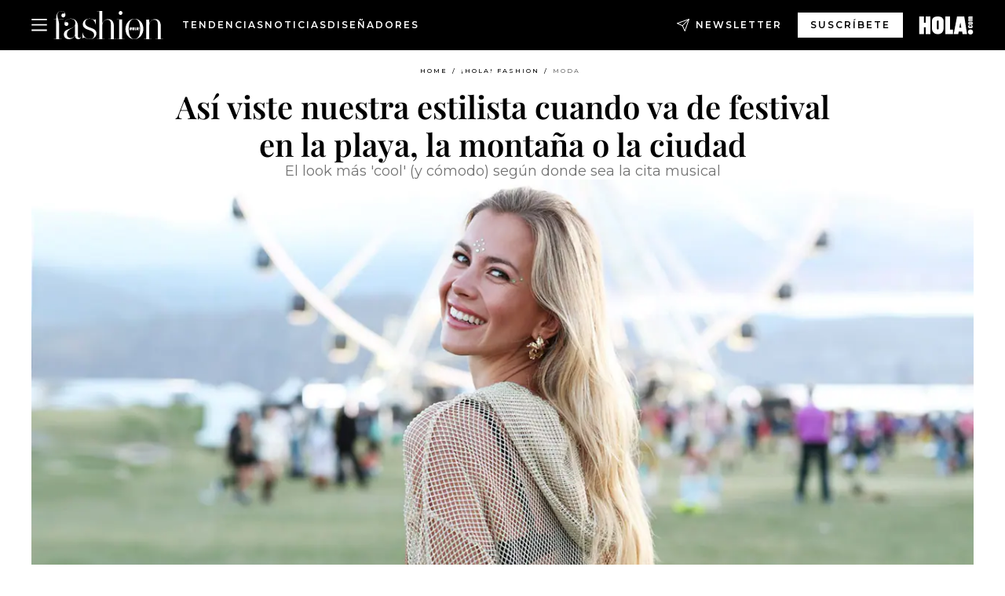

--- FILE ---
content_type: text/html; charset=utf-8
request_url: https://www.hola.com/fashion/tendencias/2024051077282/looks-festival-playa-montana-ciudad/
body_size: 36794
content:
<!DOCTYPE html><html data-site="holaFashion" lang="es"><head><meta charSet="utf-8" data-next-head=""/><meta name="viewport" content="width=device-width" data-next-head=""/><meta property="mrf:tags" content="ed:4" data-next-head=""/><meta property="mrf:tags" content="otherEdition:" data-next-head=""/><meta property="mrf:tags" content="documentType:story" data-next-head=""/><meta property="mrf:tags" content="publication:HOLAFASHION" data-next-head=""/><meta property="mrf:tags" content="articleLength:0" data-next-head=""/><meta property="mrf:tags" content="hasEmbedded:false" data-next-head=""/><meta property="mrf:tags" content="hasRelatedContent:false" data-next-head=""/><meta property="mrf:tags" content="hasRelatedGallery:false" data-next-head=""/><meta property="mrf:tags" content="contentAccess:free" data-next-head=""/><meta property="mrf:tags" content="articleID:671094" data-next-head=""/><meta property="mrf:tags" content="isPremium:false" data-next-head=""/><meta property="mrf:tags" content="internalLinks:0" data-next-head=""/><meta property="mrf:tags" content="externalLinks:0" data-next-head=""/><meta property="mrf:tags" content="numberImages:0" data-next-head=""/><meta property="mrf:tags" content="numberParagraphs:0" data-next-head=""/><meta property="mrf:tags" content="hasPodcast:false" data-next-head=""/><meta property="mrf:tags" content="articleType:gallery" data-next-head=""/><meta property="mrf:tags" content="contentPurpose:news" data-next-head=""/><meta property="mrf:tags" content="commercialPurpose:" data-next-head=""/><meta property="mrf:tags" content="numberAds:12" data-next-head=""/><meta property="mrf:tags" content="holaPlusOrigin:" data-next-head=""/><meta property="mrf:tags" content="hasVideo:false" data-next-head=""/><meta property="mrf:sections" content="fashion" data-next-head=""/><meta property="mrf:tags" content="sub-section:tendencias" data-next-head=""/><title data-next-head="">Looks de estilista para ir a un festival en playa, montaña o ciudad</title><link rel="canonical" href="https://www.hola.com/fashion/tendencias/2024051077282/looks-festival-playa-montana-ciudad/" data-next-head=""/><link rel="alternate" type="application/rss+xml" title="HOLAFASHION! RSS PRIMARY-FASHION feed" href="https://www.hola.com/feeds/rss/es/primary-fashion/any/50.xml" data-next-head=""/><link rel="alternate" href="https://www.hola.com/fashion/tendencias/20240510671094/looks-festival-playa-montana-ciudad/" hreflang="es" data-next-head=""/><meta name="title" content="Looks de estilista para ir a un festival en playa, montaña o ciudad" data-next-head=""/><meta name="description" content="El look más &#x27;cool&#x27; (y cómodo) según donde sea la cita musical" data-next-head=""/><meta name="robots" content="max-image-preview:large, max-snippet:-1, max-video-preview:-1" data-next-head=""/><meta name="plantilla" content="Plantilla de noticias (plantilla-noticias.html)" data-next-head=""/><meta property="og:url" content="https://www.hola.com/fashion/tendencias/2024051077282/looks-festival-playa-montana-ciudad/" data-next-head=""/><meta property="og:title" content="Así viste nuestra estilista cuando va de festival en la playa, la montaña o la ciudad" data-next-head=""/><meta property="og:description" content="El look más &#x27;cool&#x27; (y cómodo) según donde sea la cita musical" data-next-head=""/><meta property="og:article:author" content="https://www.hola.com/autor/pilar-lara/" data-next-head=""/><meta property="og:image" content="https://www.hola.com/horizon/landscape/7a5a72de99c8-looks-festivales-t.jpg?im=Resize=(1200)" data-next-head=""/><meta property="og:image:height" content="675" data-next-head=""/><meta property="og:image:width" content="1200" data-next-head=""/><meta property="og:type" content="article" data-next-head=""/><meta property="lang" content="es" data-next-head=""/><meta property="article:modified_time" content="2024-05-10T09:15:34.000Z" data-next-head=""/><meta property="article:published_time" content="2024-05-10T09:15:34.000Z" data-next-head=""/><meta property="article:section" content="Moda" data-next-head=""/><meta property="article:tag" content="Moda,tendencias,compras de estilista,moda primavera verano" data-next-head=""/><meta property="article:publisher" content="https://www.facebook.com/HolaFashion/" data-next-head=""/><meta property="fb:app_id" content="notknown" data-next-head=""/><meta property="fb:pages" content="52459726262" data-next-head=""/><meta name="dc.title" content="Looks de estilista para ir a un festival en playa, montaña o ciudad" data-next-head=""/><meta name="dc.date" content="2024-05-10T09:15:34.000Z" data-next-head=""/><meta name="dc.author" content="Pilar Lara" data-next-head=""/><meta name="twitter:card" content="summary_large_image" data-next-head=""/><meta name="twitter:site" content="@holamoda" data-next-head=""/><meta name="twitter:title" content="Así viste nuestra estilista cuando va de festival en la playa, la montaña o la ciudad" data-next-head=""/><meta name="twitter:image" content="https://www.hola.com/horizon/landscape/7a5a72de99c8-looks-festivales-t.jpg?im=Resize=(1200)" data-next-head=""/><meta name="twitter:description" content="El look más &#x27;cool&#x27; (y cómodo) según donde sea la cita musical" data-next-head=""/><meta name="twitter:creator" content="@holamoda" data-next-head=""/><meta name="twitter:url" content="https://www.hola.com/fashion/tendencias/2024051077282/looks-festival-playa-montana-ciudad/" data-next-head=""/><meta property="og:site_name" content="¡HOLA!" data-next-head=""/><meta property="fb:admins" content="52459726262" data-next-head=""/><meta property="og:updated_time" content="2024-05-10T09:15:34.000Z" data-next-head=""/><script type="application/ld+json" data-next-head="">[{"@context":"https://schema.org","@type":"NewsArticle","mainEntityOfPage":{"@type":"WebPage","@id":"https://www.hola.com/fashion/tendencias/2024051077282/looks-festival-playa-montana-ciudad/","isAccessibleForFree":true},"headline":"Así viste nuestra estilista cuando va de festival en la playa, la montaña o la ciudad","datePublished":"2024-05-10T09:15:34.000Z","dateModified":"2024-05-10T09:15:34.000Z","copyrightYear":"2024","url":"https://www.hola.com/fashion/tendencias/2024051077282/looks-festival-playa-montana-ciudad/","author":[{"@type":"Person","name":"Pilar Lara","url":"https://www.hola.com/autor/pilar-lara/"}],"articleSection":"Moda","inLanguage":"es","license":"https://www.hola.com/aviso-legal/","description":"El look más 'cool' (y cómodo) según donde sea la cita musical","keywords":["Moda","tendencias","compras de estilista","moda primavera verano"],"publisher":{"@type":"NewsMediaOrganization","name":"¡HOLA! Fashion","@legalName":"Hola S.L","url":"https://www.hola.com/","logo":{"@type":"ImageObject","url":"https://www.hola.com/holacom.png","width":196,"height":60}},"image":[{"@type":"ImageObject","url":"https://www.hola.com/horizon/landscape/7a5a72de99c8-looks-festivales-t.jpg","width":1920,"height":1080},{"@type":"ImageObject","url":"https://www.hola.com/horizon/square/7a5a72de99c8-looks-festivales-t.jpg","width":1080,"height":1080}]},{"@context":"https://schema.org","@graph":[{"@type":"WebSite","@id":"https://www.hola.com/#website","url":"https://www.hola.com/","name":"¡HOLA! Fashion"}]},{"@context":"https://schema.org","@type":"BreadcrumbList","itemListElement":[{"@type":"ListItem","position":1,"name":"¡HOLA! Fashion","item":{"@id":"https://www.hola.com/","@type":"CollectionPage"}},{"@type":"ListItem","position":2,"name":"¡HOLA! Fashion","item":{"@id":"https://www.hola.com/fashion/","@type":"CollectionPage"}},{"@type":"ListItem","position":3,"name":"Moda","item":{"@id":"https://www.hola.com/fashion/tendencias/","@type":"CollectionPage"}}]}]</script><link rel="preconnect" href="https://fonts.gstatic.com"/><link rel="preconnect" href="https://securepubads.g.doubleclick.net"/><link rel="preconnect" href="https://api.permutive.com"/><link rel="preconnect" href="https://micro.rubiconproject.com"/><link rel="preconnect" href="https://cdn.jwplayer.com"/><link rel="preconnect" href="https://cdn.privacy-mgmt.com"/><link rel="preconnect" href="https://www.googletagmanager.com"/><link rel="dns-prefetch" href="https://fonts.gstatic.com"/><link rel="dns-prefetch" href="https://securepubads.g.doubleclick.net"/><link rel="dns-prefetch" href="https://api.permutive.com"/><link rel="dns-prefetch" href="https://micro.rubiconproject.com"/><link rel="dns-prefetch" href="https://cdn.jwplayer.com"/><link rel="dns-prefetch" href="https://cdn.privacy-mgmt.com"/><link rel="dns-prefetch" href="https://www.googletagmanager.com"/><link rel="dns-prefetch" href="https://ssl.p.jwpcdn.com"/><link rel="dns-prefetch" href="https://www.google-analytics.com"/><script fetchpriority="high" type="text/javascript" src="https://securepubads.g.doubleclick.net/tag/js/gpt.js" async=""></script><link rel="apple-touch-icon" type="image/png" sizes="57x57" href="/fashion/apple-touch-icon-57x57.png"/><link rel="apple-touch-icon" type="image/png" sizes="60x60" href="/fashion/apple-touch-icon-60x60.png"/><link rel="apple-touch-icon" type="image/png" sizes="72x72" href="/fashion/apple-touch-icon-72x72.png"/><link rel="apple-touch-icon" type="image/png" sizes="76x76" href="/fashion/apple-touch-icon-76x76.png"/><link rel="apple-touch-icon" type="image/png" sizes="114x114" href="/fashion/apple-touch-icon-114x114.png"/><link rel="apple-touch-icon" type="image/png" sizes="120x120" href="/fashion/apple-touch-icon-120x120.png"/><link rel="apple-touch-icon" type="image/png" sizes="144x144" href="/fashion/apple-touch-icon-144x144.png"/><link rel="apple-touch-icon" type="image/png" sizes="152x152" href="/fashion/apple-touch-icon-152x152.png"/><link rel="apple-touch-icon" type="image/png" sizes="180x180" href="/fashion/apple-touch-icon-180x180.png"/><link rel="shortcut icon" type="image/png" sizes="32x32" href="/fashion/favicon-32x32.png"/><link rel="icon" type="image/png" sizes="16x16" href="/fashion/favicon-16x16.png"/><link rel="icon" type="image/png" sizes="192x192" href="/fashion/favicon-192x192.png"/><link rel="icon" type="image/x-icon" href="/fashion/favicon.ico"/><link rel="shortcut icon" href="/fashion/favicon.ico"/><link rel="manifest" href="/site.webmanifest" crossorigin="use-credentials"/><link rel="mask-icon" href="/fashion/icons/safari-pinned-tab.svg" color="#cc0000"/><meta name="msapplication-TileColor" content="#cc0000"/><meta name="theme-color" content="#ffffff"/><meta name="version" content="v4.65.1"/><script id="datalayer-script" data-nscript="beforeInteractive">(function() {
						const page = {"documentType":"story","geoBucket":"geo_us_es","errorStatus":"","publication":"HOLAFASHION","subsection":"fashion/tendencias","section":"fashion","cleanURL":"https://www.hola.com/fashion/tendencias/2024051077282/looks-festival-playa-montana-ciudad/","canonicalURL":"https://www.hola.com/fashion/tendencias/2024051077282/looks-festival-playa-montana-ciudad/","ed":"4","otherEdition":[],"dataSource":"web"};
						const article = {"datePublication":"20240510","author":["Pilar Lara"],"tags":["compras-de-estilista","moda-primavera-verano"],"keywords":["Moda primavera-verano","tendencias","Compras de estilista"],"videoTitle":"","dateModified":"20240510","videoID":"","videoPlayer":"","videoType":"","videoStyle":"","descriptionURL":"El look más 'cool' (y cómodo) según donde sea la cita musical","contentClassification":"","clientName":"","articleLength":0,"articleTitle":"Looks de estilista para ir a un festival en playa, montaña o ciudad","articleHeadline":"Así viste nuestra estilista cuando va de festival en la playa, la montaña o la ciudad","articleSubtitle":"El look más 'cool' (y cómodo) según donde sea la cita musical","articleID":671094,"externalLinks":0,"numberImages":0,"numberParagraphs":0,"hasVideo":false,"hasEmbedded":false,"internalLinks":0,"hasPodcast":false,"contentPurpose":"news","articleType":"gallery","isAffiliate":false,"isBranded":false,"isTenancy":false,"isPremium":false,"isOneColumn":false,"contentAccess":"free","holaPlusOrigin":"","hasRelatedContent":false,"hasRelatedGallery":false,"commercialPurpose":[],"campaign":[],"sourceClonedArticle":"","numberAds":12,"primaryImageStyle":"containedWithTextAboveLowerCase","contentCreation":[],"recirculationBlockType":["link-list","related-news","outbrain","latest-news","article-body-branded"],"recirculationBlockNumber":5};
						window.dataLayer = window.dataLayer || [];
						if (page) window.dataLayer.push(page);
						if (article) window.dataLayer.push(article);
					})();</script><script id="prebid-create" data-nscript="beforeInteractive">
			window.pbjs = window.pbjs || {};
			window.pbjs.que = window.pbjs.que || [];
		</script><script id="gpt-create" data-nscript="beforeInteractive">
			window.dataLayer = window.dataLayer || [];
			window.googletag = window.googletag || {cmd: []};
			window.adConfig = window.adConfig || {};
			window.adConfig.ads = window.adConfig.ads || [];
			window.adConfig.sraIds = window.adConfig.sraIds || [];
			window.mappings = window.mappings || {};
			window.pageLevelTargeting = window.pageLevelTargeting || false;
		</script><script id="marfil-create" data-nscript="beforeInteractive">(function(){"use strict";function e(e){var t=!(arguments.length>1&&void 0!==arguments[1])||arguments[1],c=document.createElement("script");c.src=e,t?c.type="module":(c.async=!0,c.type="text/javascript",c.setAttribute("nomodule",""));var n=document.getElementsByTagName("script")[0];n.parentNode.insertBefore(c,n)}!function(t,c){!function(t,c,n){var a,o,r;n.accountId=c,null!==(a=t.marfeel)&&void 0!==a||(t.marfeel={}),null!==(o=(r=t.marfeel).cmd)&&void 0!==o||(r.cmd=[]),t.marfeel.config=n;var i="https://sdk.mrf.io/statics";e("".concat(i,"/marfeel-sdk.js?id=").concat(c),!0),e("".concat(i,"/marfeel-sdk.es5.js?id=").concat(c),!1)}(t,c,arguments.length>2&&void 0!==arguments[2]?arguments[2]:{})}(window,7386,{} /* Config */)})();
		</script><link rel="preload" href="/fashion/_next/static/css/36b5dcdc182e34bf.css" as="style"/><link rel="stylesheet" href="/fashion/_next/static/css/36b5dcdc182e34bf.css" data-n-g=""/><link rel="preload" href="/fashion/_next/static/css/7829afaba236848f.css" as="style"/><link rel="stylesheet" href="/fashion/_next/static/css/7829afaba236848f.css" data-n-p=""/><link rel="preload" href="/fashion/_next/static/css/afe6d837ce3c2cbc.css" as="style"/><link rel="stylesheet" href="/fashion/_next/static/css/afe6d837ce3c2cbc.css" data-n-p=""/><noscript data-n-css=""></noscript><script defer="" nomodule="" src="/fashion/_next/static/chunks/polyfills-42372ed130431b0a.js"></script><script src="//applets.ebxcdn.com/ebx.js" async="" id="ebx" defer="" data-nscript="beforeInteractive"></script><script defer="" src="/fashion/_next/static/chunks/7538.aa1bcf1d3a1122cc.js"></script><script defer="" src="/fashion/_next/static/chunks/5307.60d8733009aa532b.js"></script><script defer="" src="/fashion/_next/static/chunks/3763.6b4c3f9e21821c9f.js"></script><script defer="" src="/fashion/_next/static/chunks/1052.8552515cacf5cae5.js"></script><script defer="" src="/fashion/_next/static/chunks/36.8678ed23b899c02e.js"></script><script defer="" src="/fashion/_next/static/chunks/6876.b149e8baa2b41b0a.js"></script><script defer="" src="/fashion/_next/static/chunks/819.9bd4b9b211a0911f.js"></script><script defer="" src="/fashion/_next/static/chunks/7194.d171233e211c0611.js"></script><script defer="" src="/fashion/_next/static/chunks/6237.3e7d756cb6ef267c.js"></script><script defer="" src="/fashion/_next/static/chunks/5600.e735ca2a052bde29.js"></script><script defer="" src="/fashion/_next/static/chunks/6510.b27b37e3889fe4ef.js"></script><script defer="" src="/fashion/_next/static/chunks/408.002148380dd596fd.js"></script><script src="/fashion/_next/static/chunks/webpack-1aa301d4da9b89ac.js" defer=""></script><script src="/fashion/_next/static/chunks/framework-87f4787c369d4fa9.js" defer=""></script><script src="/fashion/_next/static/chunks/main-d4980bc18a46518b.js" defer=""></script><script src="/fashion/_next/static/chunks/pages/_app-ef86a2df011fb9cf.js" defer=""></script><script src="/fashion/_next/static/chunks/1609-4252f898d0831c6c.js" defer=""></script><script src="/fashion/_next/static/chunks/7152-2a19efcfeeb8043e.js" defer=""></script><script src="/fashion/_next/static/chunks/105-8070a88d6f8955d3.js" defer=""></script><script src="/fashion/_next/static/chunks/pages/article/%5B...path%5D-c2be43250f5915c8.js" defer=""></script><script src="/fashion/_next/static/10t_I9XcBeJRvMlYOUiON/_buildManifest.js" defer=""></script><script src="/fashion/_next/static/10t_I9XcBeJRvMlYOUiON/_ssgManifest.js" defer=""></script></head><body><div id="__next"><a class="skLi-8370a0" href="#hm-main">Ir al contenido principal</a><a class="skLi-8370a0" href="#hm-footer">Ir al pie de página</a><div><!-- Comscore Identifier: comscorekw=fashion --></div> <!-- --> <!-- --> <!-- --> <!-- --> <div class="glide-header hf-heWr-13544c1"><header class=" hf-theme hf-header" id="hm-header" data-no-swipe="true"><div class="hf-heMaRoWr-20558d9 hm-container"><div class="hf-heToBa-12016a3"><button type="button" class="hf-heHaTo-215244d hf-theme hf-button hf-bu-i-1138ea0" aria-label="Abrir menú" aria-expanded="false" title="Abrir menú"><svg viewBox="0 0 16 13" xmlns="http://www.w3.org/2000/svg" aria-hidden="true" class="hm-icon"><path d="M16 1.5H0V0h16zM16 7H0V5.5h16zm0 5.5H0V11h16z" fill="currentColor" fill-rule="evenodd"></path></svg></button><div class="hf-heLoCo-194933f -nogrow"><a aria-label="HOLA Fashion" class="hf-loLi-8311c6 hf-link" href="https://www.hola.com/fashion/"><svg viewBox="0 0 142 36" xmlns="http://www.w3.org/2000/svg" aria-hidden="true" class="hf-loIc-826c03 hm-icon"><path d="M7.446 35.845h3.07V36H.498v-.155h3.132V10.729H.5v-.155h3.132V9.396C3.631 3.752 5.957.03 10.174.03c3.628 0 5.302 2.264 5.302 5.086 0 1.736-1.178 3.07-2.635 3.07-1.55 0-2.512-1.055-2.512-2.42 0-1.643 1.178-2.573 2.48-2.573.807 0 1.334.403 1.489.403.155 0 .248-.093.248-.248 0-1.054-1.054-3.224-4.372-3.224-2.977 0-5.054 2.17-5.054 5.24 0 2.015.496 3.504.992 5.21h6.946v.154H6.143c.651 2.016 1.302 4.403 1.302 8.465v16.651zM19.415 16.62c0 1.395-1.054 2.512-2.636 2.512-1.426 0-2.511-1.179-2.511-2.822 0-2.977 2.976-6.543 8.279-6.543 5.736 0 9.116 3.876 9.116 9.613V32c0 1.581.93 2.325 2.078 2.325 1.24 0 2.17-.93 2.325-2.325h.155c-.093 1.426-1.302 3.969-4.155 3.969-2.573 0-3.907-1.489-4.155-4.745-.992 2.171-3.814 4.745-7.783 4.745-3.504 0-6.635-2.14-6.635-5.985 0-9.364 14.853-5.054 14.853-14.543 0-3.504-2.264-5.395-6.543-5.395-4.372 0-6.574 3.163-6.574 4.217 0 .155.093.248.248.248s.683-.403 1.489-.403c1.209 0 2.45.868 2.45 2.511zm8.403 2.078c-2.76 4.558-10.357 3.907-10.357 10.946 0 3.007 1.985 4.96 4.9 4.96 3.317 0 5.457-2.387 5.457-5.053V18.698zM52.624 30.512c0-7.783-14.605-4.837-14.605-13.519 0-4.31 3.41-7.194 8.775-7.194 3.411 0 4.62 1.334 6.543 1.334.9 0 1.395-.559 1.395-1.334h.155v7.876h-.155c-.992-4.372-3.008-7.69-7.907-7.69-3.72 0-5.798 2.326-5.798 5.086 0 7.814 14.605 4.837 14.605 13.519 0 4.248-3.907 7.38-8.713 7.38-4.372 0-5.24-1.985-7.783-1.985-.9 0-1.396.558-1.396 1.333h-.186v-7.814h.155c.9 4.713 4.248 8.31 9.148 8.31 3.783 0 5.767-2.294 5.767-5.302zM74.268 16.279c0-3.318-1.891-5.147-4.9-5.147-3.751 0-6.139 3.504-6.139 6.883v17.83h3.07V36H56.283v-.155h3.132V.248h-3.132V0h6.946v15.628c.899-2.418 3.628-5.24 7.69-5.24 4.899 0 7.224 3.72 7.224 9.395v16.031h3.008v.155H71.135v-.155h3.132V16.28zM88.81 35.845h3.07V36H81.864v-.155h3.131V10.884h-3.131v-.155h6.945v25.116zM86.795 5.054c-1.396 0-2.388-1.054-2.388-2.48C84.407 1.084 85.492 0 86.794 0c1.427 0 2.42 1.054 2.42 2.511 0 1.458-1.086 2.543-2.42 2.543zM104.56 36c-6.574 0-11.442-5.705-11.442-12.93 0-7.287 5.302-13.178 11.69-13.178 6.574 0 11.442 5.643 11.442 12.868 0 7.318-5.302 13.24-11.69 13.24zm.248-25.892c-5.147 0-7.566 5.457-7.566 12.713 0 7.225 2.419 12.961 7.318 12.961 5.147 0 7.566-5.488 7.566-12.775 0-7.194-2.419-12.899-7.318-12.899zM134.89 16.279c0-3.318-1.892-5.147-4.9-5.147-3.752 0-6.139 3.504-6.139 6.883v17.83h3.07V36h-9.985v-.155h3.101V11.04h-3.101v-.155h6.946v4.744c.899-2.418 3.628-5.24 7.69-5.24 4.899 0 7.225 3.721 7.225 9.395v16.031h3.007v.156h-10.015v-.156h3.132l-.031-19.535z" fill="currentColor"></path><path d="M97.988 20.217h13.303v5.054H97.988v-5.054z"></path><path d="M109.93 24.155c0-.28.217-.527.527-.527s.528.217.528.527c0 .28-.218.527-.528.527a.543.543 0 01-.527-.527zM98.298 21.209c0-.28.217-.527.527-.527s.527.217.527.527c0 .31-.248.496-.558.496a.49.49 0 01-.496-.496zM110.98 23.318h-.993v-2.543h.993v2.543z" fill="currentColor"></path><path d="M103.72 21.736c-.062-.062-.124-.062-.217-.031-.062.031-.093.093-.124.155v1.643c0 .062.062.124.124.156h.155c.062-.032.093-.063.093-.156v-1.612c0-.124 0-.124-.031-.155zm.93-.465c.093.124.124.34.155.558v1.643c0 .434-.279.9-.651 1.055-.372.186-.992.155-1.334-.093-.31-.217-.434-.558-.465-.9v-1.86c.031-.28.155-.527.372-.651.155-.093.342-.186.528-.186.403-.062 1.116-.062 1.395.434zM108.53 23.225l-.217-1.085s0-.031-.217 1.085h.434zm.62-2.419c.031 0 .589 3.783.589 3.814h-.93l-.093-.558h-.713l-.124.558h-.962l.714-3.814h1.519z" clip-rule="evenodd" fill="currentColor" fill-rule="evenodd"></path><path d="M106.17 23.628h.621v.992h-1.613v-3.814h1.023c-.031 0-.031 2.822-.031 2.822zM100.66 22.171h.372v-1.364h.992v3.814h-.961v-1.489h-.403v1.489h-.992v-3.814h.992v1.364zM99.322 24.62h-.961v-2.76h.961v2.76z" fill="currentColor"></path></svg><span class="sr-only">Looks de estilista para ir a un festival en playa, montaña o ciudad</span></a></div><nav class="hf-heInNa-2165b3c" aria-label="Primary Header Navigation" id="header-navigation-primary"><ul class="hf-naLi-148407d"><li class="hf-naIt-1471b6f"><a class="hf-naLi-147079d hf-link" href="https://www.hola.com/moda/tendencias/">Tendencias</a></li><li class="hf-naIt-1471b6f"><a class="hf-naLi-147079d hf-link" href="https://www.hola.com/moda/actualidad/">Noticias</a></li><li class="hf-naIt-1471b6f"><a class="hf-naLi-147079d hf-link" href="https://www.hola.com/moda/disenyadores/">Diseñadores</a></li></ul></nav><a class="hf-heNeLi-2084f73 hf-link" href="https://www.hola.com/fashion-newsletter/"><svg viewBox="0 0 18 18" fill="none" xmlns="http://www.w3.org/2000/svg" aria-hidden="true" class="hm-icon"><path fill-rule="evenodd" clip-rule="evenodd" d="M17.837.163a.556.556 0 010 .786l-9.342 9.343a.556.556 0 01-.787-.787L17.051.163a.556.556 0 01.786 0z" fill="currentColor"></path><path fill-rule="evenodd" clip-rule="evenodd" d="M17.837.163a.556.556 0 01.132.577l-5.914 16.888a.556.556 0 01-1.033.042l-3.288-7.405L.33 6.975a.556.556 0 01.042-1.033L17.26.032a.556.556 0 01.577.13zM2.064 6.528l6.318 2.808a.556.556 0 01.282.283l2.805 6.317 5.068-14.473L2.064 6.528z" fill="currentColor"></path></svg><span class="newsletter-label">Newsletter</span></a><div class="login-header loCo-146800c"><a aria-label="Iniciar sesión" class="loLi-935396 hf-link" href="" rel="nofollow"><span class="loLiTe-1356d2a">Iniciar sesión</span></a></div><div class="hf-suCl-1819162"><a class="-button hf-link" href="https://suscripciones.hola.com/suscripcion/fashion/suscripcionfashion">SUSCRÍBETE</a></div></div><div class="hf-heSuBrLo-18030ca"><a aria-label="" class="hf-loLi-8311c6 hf-link" href="https://www.hola.com/"><svg viewBox="0 0 242 81" fill="none" xmlns="http://www.w3.org/2000/svg" aria-hidden="true" class="hf-loIc-826c03 hm-icon"><path d="M230.277 58.186c6.478 0 11.723 5.128 11.723 11.407C242 75.87 236.755 81 230.277 81c-6.479 0-11.723-5.129-11.723-11.407 0-6.279 5.244-11.407 11.723-11.407zM106.522 9.506c2.116 2.697 3.041 7.295 3.041 11.76l-.176 34.267c-.353 8.931-5.509 18.57-13.706 21.576-8.198 3.758-20.979 3.05-28.118-2.299-6.215-4.642-9.432-11.23-9.784-18.747V17.907c.528-5.35 3.393-11.23 8.02-13.75C69.194 2.033 72.896.574 76.819.396c8.55-.883 23.49-1.06 29.704 9.109zm-19.92 9.418c-1.234-1.062-3.041-1.238-4.452-.708-1.41.53-2.291 1.769-2.468 3.228v33.558c.177 1.415 1.234 2.697 2.689 3.05 1.058.355 2.292.178 3.217 0 1.058-.706 2.116-1.237 2.116-3.227V21.621c-.045-1.415-.573-1.946-1.102-2.697zM202.203.044c.529.177 12.605 79.01 12.605 79.409h-19.921l-2.116-11.761h-15.116l-2.292 11.76h-20.449S170.03.222 169.854.044c-.22.177 32.349 0 32.349 0zM189.378 50.36s-4.451-22.638-4.451-22.815c0 0 0-.353-4.628 22.815h9.079zm-50.507 8.356h12.825v20.692h-34.332V.044h21.331c.176 0 .176 58.849.176 58.672zM21.155 28.386h8.373V0H50.33v79.408H29.705V48.37H21.33v31.038H0V.044h21.155v28.341zm206.654 10.522v5.527h-2.336c-.705 0-1.234 0-1.587.177-.352.177-.352.354-.352.707 0 .354.176.53.352.708.177.177.706.177 1.587.177h9.255c.705 0 1.234-.177 1.587-.354.352-.177.529-.354.529-.708a.974.974 0 00-.529-.884c-.353-.177-1.058-.177-1.939-.177h-2.292v-5.35c1.586 0 2.688 0 3.57.177.705.177 1.586.354 2.291 1.061.882.531 1.411 1.238 1.763 2.123.353.884.529 1.945.529 3.404 0 1.592-.352 3.05-.881 3.935-.529 1.061-1.411 1.592-2.468 2.123-1.058.353-2.468.53-4.452.53h-5.509c-1.586 0-2.864-.177-3.746-.53-.881-.354-1.586-1.062-2.292-2.123-.705-1.06-1.057-2.476-1.057-3.935 0-1.592.352-2.874 1.057-3.935.706-1.061 1.411-1.768 2.469-2.122 1.234-.354 2.644-.53 4.451-.53zm-.529-15.519h4.804c1.763 0 3.041 0 3.922.177.882.177 1.587.53 2.292 1.061.705.53 1.234 1.238 1.587 2.122.352.885.528 1.946.528 3.228 0 1.238-.176 2.476-.352 3.405-.353.884-.705 1.591-1.234 2.122-.529.53-1.234.884-2.116 1.061-.881.177-2.115.354-3.746.354h-4.98c-1.763 0-3.217-.177-4.275-.53-1.058-.355-1.763-1.062-2.468-2.123-.529-1.061-.881-2.3-.881-3.935 0-1.238.176-2.476.528-3.405a4.594 4.594 0 011.587-2.122c.705-.53 1.234-.884 1.939-1.061.529-.177 1.587-.354 2.865-.354zm-1.454 5.88c-1.058 0-1.587 0-1.94.178-.176.176-.352.353-.352.707s.176.53.352.707c.177.177.882.177 1.94.177h8.726c.881 0 1.586 0 1.763-.177.352-.177.352-.353.352-.707s-.176-.53-.352-.707c-.177-.177-.882-.177-1.587-.177h-8.902zm-5.333-13.882l1.763.176c-.705-.53-1.234-1.06-1.587-1.591-.352-.708-.529-1.415-.529-2.123 0-1.591.705-2.874 2.116-3.758-.705-.53-1.234-1.061-1.587-1.592-.352-.707-.529-1.238-.529-2.122 0-1.06.177-1.768.705-2.476.529-.707 1.058-1.06 1.763-1.238.705-.177 1.763-.354 3.394-.354h13.883v5.704H227.28c-1.587 0-2.688 0-3.041.177-.353.177-.529.354-.529.707 0 .354.176.708.529.885.353.177 1.41.177 3.041.177h12.605v5.703h-12.252c-1.94 0-3.041 0-3.394.177-.353.177-.529.354-.529.707 0 .177.176.531.353.708.176.177.352.354.705.354h15.293v5.703h-19.392v-5.88h-.176v-.044z" fill="currentColor"></path></svg><span class="sr-only">Looks de estilista para ir a un festival en playa, montaña o ciudad</span></a></div></div><nav class="hf-heMeMo-1622f64" aria-label="Primary Header Navigation" id="header-navigation-primary"><ul class="hf-naLi-148407d"><li class="hf-naIt-1471b6f"><a class="hf-naLi-147079d hf-link" href="https://www.hola.com/moda/tendencias/">Tendencias</a></li><li class="hf-naIt-1471b6f"><a class="hf-naLi-147079d hf-link" href="https://www.hola.com/moda/actualidad/">Noticias</a></li><li class="hf-naIt-1471b6f"><a class="hf-naLi-147079d hf-link" href="https://www.hola.com/moda/disenyadores/">Diseñadores</a></li></ul></nav></header><span id="hm-main"></span></div> <div class="-variation-skin -style-1 holaFashion-style" data-sticky-megabanner="false" data-ad-title="PUBLICIDAD"><div class="desktop adCo-11280b3"><div id="div-skin_0" data-refresh-count="0"></div></div></div><div class="all" id="div-outofpage1X1_0" data-position="outofpage" data-refresh-count="0" data-ad-title="PUBLICIDAD"></div> 
<div class="gc-col-12 gc-row">
 <div class="gc-col-12 gc-row hm-container skin-container" role="main">
  <!-- --> <!-- --> <div class="hf-arCo-12511f0 hf-ahBo-830269 hf-co-949645  hf-theme"><div class="hf-brCrWr-1867707"><nav class=" hf-theme hf-br-11623d5" aria-label="Breadcrumbs"><ul><li class="hf-brIt-15618e2"><a aria-label="Home" class="hf-link" href="https://www.hola.com/">Home</a></li><li class="hf-brIt-15618e2"><a aria-label="¡HOLA! Fashion" class="hf-link" href="https://www.hola.com/fashion/">¡HOLA! Fashion</a></li><li class="hf-brIt-15618e2 hf-brItAc-2165a92"><a aria-label="Moda" class="hf-link" href="https://www.hola.com/fashion/tendencias/">Moda</a></li></ul></nav></div><div class="hf-maWr-1158355"><div class="hf-heWr-1457675"><h1 class="he-720f74 hf-title">Así viste nuestra estilista cuando va de festival en la playa, la montaña o la ciudad</h1><hr class="hf-boLiUnTi-2077d80"/><h2 class="he-720f74 hf-su-8760bf">El look más &#x27;cool&#x27; (y cómodo) según donde sea la cita musical</h2><hr class="hf-boLi-1053c1d"/></div><div class="hf-meWr-1249476"><div class="hf-imCo-14461c5"><img src="https://www.hola.com/horizon/landscape/7a5a72de99c8-looks-festivales-t.jpg" sizes="(min-width:960px) 1280px, (min-width:768px) 100vw, (min-width:320px) 100vw, 100vw" srcSet="https://www.hola.com/horizon/landscape/7a5a72de99c8-looks-festivales-t.jpg?im=Resize=(1280),type=downsize 1280w, https://www.hola.com/horizon/landscape/7a5a72de99c8-looks-festivales-t.jpg?im=Resize=(960),type=downsize 960w, https://www.hola.com/horizon/landscape/7a5a72de99c8-looks-festivales-t.jpg?im=Resize=(640),type=downsize 640w" width="1920" height="1080" loading="eager" decoding="async" alt="looks festivales" fetchpriority="high" class="hf-image"/><span class="hf-imCr-1233683">&#169; Getty Images</span></div></div></div></div> <div class="-variation-megabanner -style-1 holaFashion-style" data-sticky-megabanner="false" data-ad-title="PUBLICIDAD"><div class="desktop adCo-11280b3"><div id="div-megabanner_0" data-refresh-count="0"></div></div></div> <!-- --> 
  <div class="gc-col-12 gc-row hm-grid hm-grid__section hm-grid__article">
   <div class="gc-col-8 gc-row hm-grid__content hm-grid__content--article">
    <div class="hf-arBy-1351edd  hf-theme"><div class="hf-arByIn-1859323 hf-arByInRe-2687baa"><div><div class="hf-author  hf-theme"><div class="hf-auDe-1369079"><a class="hf-auNa-104497a link" href="https://www.hola.com/autor/pilar-lara/">Pilar Lara</a><span class="hf-pu-97452a"></span></div></div><div class="loTi-13508a5 hf-loTi-13508a5 undefinedtheme"><span class="loTiSp-1752866">10 de mayo de 2024 - 11:15 CEST</span><time class="loTiTiTa-203339b loTiTiTaHi-2621b16" dateTime="2024-05-10T09:15:34.000Z">10 de mayo de 2024 - 11:15 CEST</time></div></div><div class="hf-soShWr-2088523"><div id="socialSharing" class="hf-soSh-13519cb hf-soSh-13519cb hf-theme hf-soShHo-2417e03 hf-soShEx-2363117"><ul class="hf-soShLi-1864eac"><li class="hf-soShIt-17504d3 -type-whatsapp"><a class="hf-soShLi-1749f81 hf-link" href="https://api.whatsapp.com/send?text=https%3A%2F%2Fwww.hola.com%2Ffashion%2Ftendencias%2F2024051077282%2Flooks-festival-playa-montana-ciudad%2F&amp;media=&amp;description=As%C3%AD%20viste%20nuestra%20estilista%20cuando%20va%20de%20festival%20en%20la%20playa%2C%20la%20monta%C3%B1a%20o%20la%20ciudad" rel="nofollow" target="_blank"><svg width="18" height="18" viewBox="0 0 18 18" fill="none" xmlns="http://www.w3.org/2000/svg" aria-hidden="true" class="hf-soShLiIc-2142828 hm-icon"><path fill-rule="evenodd" clip-rule="evenodd" d="M4.283 1.304A8.93 8.93 0 018.49.01a8.928 8.928 0 11-3.54 16.913L.441 17.992a.347.347 0 01-.417-.409l.947-4.601A8.93 8.93 0 014.283 1.304zm5.773 14.524a6.994 6.994 0 003.816-1.955v-.002a6.99 6.99 0 10-11.18-1.77l.314.605-.582 2.824 2.767-.653.625.312a6.993 6.993 0 004.24.64zm1.475-5.46l1.73.496-.002.002a.646.646 0 01.366.967 2.917 2.917 0 01-1.546 1.348c-1.184.285-3.002.006-5.272-2.112-1.965-1.835-2.485-3.362-2.362-4.573A2.91 2.91 0 015.569 4.78a.646.646 0 011.008.23l.73 1.645a.646.646 0 01-.08.655l-.369.477a.632.632 0 00-.05.698 9.228 9.228 0 002.978 2.626.625.625 0 00.684-.144l.424-.43a.646.646 0 01.637-.169z" fill="currentColor"></path></svg></a></li><li class="hf-soShIt-17504d3 -type-facebook"><a aria-label="Siguenos en Facebook" class="hf-soShLi-1749f81 hf-link" href="https://www.facebook.com/sharer/sharer.php?u=https%3A%2F%2Fwww.hola.com%2Ffashion%2Ftendencias%2F2024051077282%2Flooks-festival-playa-montana-ciudad%2F&amp;quote=As%C3%AD%20viste%20nuestra%20estilista%20cuando%20va%20de%20festival%20en%20la%20playa%2C%20la%20monta%C3%B1a%20o%20la%20ciudad" rel="nofollow" target="_blank"><svg width="11" height="18" viewBox="0 0 11 18" fill="none" xmlns="http://www.w3.org/2000/svg" aria-hidden="true" class="hf-soShLiIc-2142828 hm-icon"><path fill-rule="evenodd" clip-rule="evenodd" d="M10.008 3.132H7.146a.955.955 0 00-.72 1.035v2.06h3.6v2.944h-3.6V18H3.06V9.171H0V6.227h3.06V4.5A4.23 4.23 0 017.025 0h2.974v3.132h.01z" fill="currentColor"></path></svg></a></li><li class="hf-soShIt-17504d3 -type-flipboard"><a class="hf-soShLi-1749f81 hf-link" href="https://share.flipboard.com/bookmarklet/popout?v=2&amp;title=As%C3%AD%20viste%20nuestra%20estilista%20cuando%20va%20de%20festival%20en%20la%20playa%2C%20la%20monta%C3%B1a%20o%20la%20ciudad&amp;url=https%3A%2F%2Fwww.hola.com%2Ffashion%2Ftendencias%2F2024051077282%2Flooks-festival-playa-montana-ciudad%2F" rel="nofollow" target="_blank"><svg width="16" height="16" viewBox="0 0 16 16" fill="none" xmlns="http://www.w3.org/2000/svg" aria-hidden="true" class="hf-soShLiIc-2142828 hm-icon"><path d="M0 8.16V16h5.216v-5.216l2.605-.02 2.611-.012.013-2.611.019-2.605 2.611-.019 2.605-.013V.32H0v7.84z" fill="currentColor"></path></svg></a></li><li class="hf-soShIt-17504d3 -type-twitter"><a aria-label="Siguenos en X" class="hf-soShLi-1749f81 hf-link" href="https://twitter.com/intent/tweet?text=As%C3%AD%20viste%20nuestra%20estilista%20cuando%20va%20de%20festival%20en%20la%20playa%2C%20la%20monta%C3%B1a%20o%20la%20ciudad&amp;url=https%3A%2F%2Fwww.hola.com%2Ffashion%2Ftendencias%2F2024051077282%2Flooks-festival-playa-montana-ciudad%2F" rel="nofollow" target="_blank"><svg width="18" height="18" viewBox="0 0 18 18" fill="none" xmlns="http://www.w3.org/2000/svg" aria-hidden="true" class="hf-soShLiIc-2142828 hm-icon"><path d="M10.7 7.8L17.4 0h-1.6L10 6.8 5.4 0H0l7 10.2-7 8.2h1.6l6.1-7.1 4.9 7.1H18L10.7 7.8zm-2.2 2.5l-.7-1-5.6-8.1h2.4l4.6 6.5.7 1 5.9 8.5h-2.4l-4.9-6.9z" fill="currentColor"></path></svg></a></li><li class="hf-soShIt-17504d3 -type-pinterest"><a aria-label="Siguenos en Pinterest" class="hf-soShLi-1749f81 hf-link" href="https://www.pinterest.com/pin/create/button/?url=https%3A%2F%2Fwww.hola.com%2Ffashion%2Ftendencias%2F2024051077282%2Flooks-festival-playa-montana-ciudad%2F&amp;media=&amp;description=As%C3%AD%20viste%20nuestra%20estilista%20cuando%20va%20de%20festival%20en%20la%20playa%2C%20la%20monta%C3%B1a%20o%20la%20ciudad" rel="nofollow" target="_blank"><svg width="15" height="18" viewBox="0 0 15 18" fill="none" xmlns="http://www.w3.org/2000/svg" aria-hidden="true" class="hf-soShLiIc-2142828 hm-icon"><path d="M5.77 11.905C5.295 14.383 4.717 16.76 3.002 18c-.529-3.746.777-6.559 1.384-9.542-1.034-1.736.125-5.232 2.306-4.37 2.685 1.058-2.324 6.455 1.038 7.13 3.51.703 4.944-6.077 2.767-8.281-3.144-3.182-9.155-.072-8.416 4.485.18 1.114 1.333 1.452.46 2.99C.529 9.967-.068 8.383.007 6.272.13 2.815 3.12.397 6.116.06c3.792-.424 7.35 1.388 7.84 4.944.554 4.016-1.71 8.364-5.76 8.05-1.104-.084-1.565-.628-2.426-1.15z" fill="currentColor"></path></svg></a></li></ul><button type="button" aria-label="Compartir" title="Compartir" class="hf-soShLi-1749f81"><svg width="18" height="17" viewBox="0 0 18 17" fill="none" xmlns="http://www.w3.org/2000/svg" aria-hidden="true" class="hf-soShLiIc-2142828 hf-clIc-927d71 hm-icon"><path fill-rule="evenodd" clip-rule="evenodd" d="M17.676 1.737A1 1 0 0016.324.263L9 6.977 1.676.263A1 1 0 10.324 1.737L7.52 8.333.324 14.93a1 1 0 001.352 1.474L9 9.69l7.324 6.714a1 1 0 101.352-1.474L10.48 8.332l7.196-6.596z" fill="currentColor"></path></svg><svg width="18" height="19" viewBox="0 0 18 19" fill="none" xmlns="http://www.w3.org/2000/svg" aria-hidden="true" class="hf-soShLiIc-2142828 hf-shIc-92462a hm-icon"><path fill-rule="evenodd" clip-rule="evenodd" d="M14.135 1.5a1.558 1.558 0 100 3.115 1.558 1.558 0 000-3.115zm-3.058 1.558a3.058 3.058 0 11.575 1.786L6.174 8.04a.755.755 0 01-.1.049 3.078 3.078 0 01-.06 1.288c.055.016.108.04.16.07l5.843 3.404a3.058 3.058 0 11-.795 1.273l-5.804-3.382a.762.762 0 01-.11-.077 3.058 3.058 0 11.16-3.95L11.1 3.43a3.087 3.087 0 01-.022-.372zM14.135 13.5a1.558 1.558 0 100 3.115 1.558 1.558 0 000-3.115zM1.5 8.596a1.558 1.558 0 113.115 0 1.558 1.558 0 01-3.115 0z" fill="currentColor"></path></svg></button></div></div></div></div> <!-- --> 
    <div class="gc-col-12 hm-article__body -category-tendencias" style="width:100.0%">
     <div></div><div class="hf-boCo-11616d9  hf-theme ldJsonContent"><div class="fr-embedded">
 <div data-wc="200" id="e68e2J1dWWQ"><div class=" hf-theme hf-gaLiIt-1563865 -original_aspect_ratio"><div><figure class="hf-meIm-995f02 original_aspect_ratio"><div class="hf-imCo-14461c5"><img src="https://www.hola.com/horizon/original_aspect_ratio/e0866148406b-looks-festivales-a.jpg" sizes="(min-width:1360px) 630px, (min-width:960px) 60vw, (min-width:320px) calc(100vw - (var(--page-gutter) * 2)), calc(100vw - (var(--page-gutter) * 2))" srcSet="https://www.hola.com/horizon/original_aspect_ratio/e0866148406b-looks-festivales-a.jpg?im=Resize=(960),type=downsize 960w, https://www.hola.com/horizon/original_aspect_ratio/e0866148406b-looks-festivales-a.jpg?im=Resize=(640),type=downsize 640w, https://www.hola.com/horizon/original_aspect_ratio/e0866148406b-looks-festivales-a.jpg?im=Resize=(360),type=downsize 360w" width="682" height="1024" loading="lazy" decoding="async" alt="looks festivales" fetchpriority="auto" class="image hf-image"/><span class="hf-imCr-1233683">&#169; Getty Images</span></div></figure><div class="hf-gaLiItDe-2719e39"><p><strong>Que la música que escuchamos influye </strong>en nuestro estilo personal es una realidad que se hace todavía más obvia cuando vamos a un festival. Porque no visten igual quienes adoran<strong> el <em>indie </em>del Sonorama o del Tomavistas </strong>que los que prefieren el rock que suena en el <strong>Madcool </strong>o la electrónica del Sonar. Por eso le preguntábamos a nuestra estilista<strong> cómo se vestiría para asistir a cada cita musical</strong> según el género que domina el cartel. Su respuesta fueron <a href="https://www.hola.com/fashion/tendencias/2023052575464/looks-festival-trucos-estilista-combinar-shorts/">estos cuatro lookazos</a> de <a href="https://www.hola.com/fashion/tendencias/">tendencia</a>. Ahora bien, a la hora de idear la mejor combinación para bailar y saltar durante horas, hay otro factor que no podemos pasar por alto, además del tipo de música. Hablamos de<strong> la localización -playa, montaña, ciudad- </strong>y ahora queremos saber qué llevaría nuestra experta para ir de festival según el lugar.</p>
<p><a href="https://www.hola.com/fashion/tendencias/2024041577189/coachella-looks-festival-influencers-modelos/">- Los looks de Coachella que te inspirarán en tu próximo festival</a></p>
</div></div></div></div><ev-engagement id="horizon_hola" group-name="horizon_hola"></ev-engagement><div id="w-embedded-paywall" class="ev-paywall-container new-model-evolok"></div><div id="w-embedded-notifier" class="ev-notifier-container new-model-evolok"></div>
</div><div class="fr-embedded">
 <div data-wc="200" id="e7WCf5RAap4"><div class=" hf-theme hf-gaLiIt-1563865 -original_aspect_ratio"><div><figure class="hf-meIm-995f02 original_aspect_ratio"><img src="https://www.hola.com/horizon/original_aspect_ratio/b196a5db3252-look-festival-ciudad-a.jpg" sizes="(min-width:1360px) 630px, (min-width:960px) 60vw, (min-width:320px) calc(100vw - (var(--page-gutter) * 2)), calc(100vw - (var(--page-gutter) * 2))" srcSet="https://www.hola.com/horizon/original_aspect_ratio/b196a5db3252-look-festival-ciudad-a.jpg?im=Resize=(960),type=downsize 960w, https://www.hola.com/horizon/original_aspect_ratio/b196a5db3252-look-festival-ciudad-a.jpg?im=Resize=(640),type=downsize 640w, https://www.hola.com/horizon/original_aspect_ratio/b196a5db3252-look-festival-ciudad-a.jpg?im=Resize=(360),type=downsize 360w" width="1024" height="1024" loading="lazy" decoding="async" alt="look festival ciudad" fetchpriority="auto" class="image hf-image"/></figure><div class="hf-gaLiItDe-2719e39"><h3 style="text-align:center" >Festival en la ciudad</h3>

<p><strong>Madrid, Barcelona, Santiago de Compostela</strong> y otras tantas capitales de nuestro país son sede de los mejores festivales, y el look que llevemos a estos nos tendrá que servir, además de para disfrutar de los conciertos, para los <strong>planes complementarios </strong>como hacer turismo, ir a comer o pasear por la ciudad. Con la <strong>comodidad </strong>siempre por bandera, <strong>nuestra estilista te aconseja llevar <em>shorts</em>, botas altas </strong>y una prenda que ponga un toque un poco más formal: <strong>una camisa, aunque, eso sí, <em>cropped </em></strong>para no perder el espíritu de diversión.</p>
</div></div></div></div>
</div><div class="fr-embedded">
 <div data-wc="200" id="e5AWrtBPX1O"><div class=" hf-theme hf-gaLiIt-1563865 -original_aspect_ratio"><div><figure class="hf-meIm-995f02 original_aspect_ratio"><div class="hf-imCo-14461c5"><img src="https://www.hola.com/horizon/original_aspect_ratio/ee2dc1c5e403-newera-a.jpg" sizes="(min-width:1360px) 630px, (min-width:960px) 60vw, (min-width:320px) calc(100vw - (var(--page-gutter) * 2)), calc(100vw - (var(--page-gutter) * 2))" srcSet="https://www.hola.com/horizon/original_aspect_ratio/ee2dc1c5e403-newera-a.jpg?im=Resize=(960),type=downsize 960w, https://www.hola.com/horizon/original_aspect_ratio/ee2dc1c5e403-newera-a.jpg?im=Resize=(640),type=downsize 640w, https://www.hola.com/horizon/original_aspect_ratio/ee2dc1c5e403-newera-a.jpg?im=Resize=(360),type=downsize 360w" width="963" height="1024" loading="lazy" decoding="async" alt="newera" fetchpriority="auto" class="image hf-image"/><span class="hf-imCr-1233683">&#169; New Era</span></div></figure><div class="hf-gaLiItDe-2719e39"><p>Gorra <em>New York Yankees MLB Core Classic 9TWENTY </em>en loneta verde con bordado a contraste, de <strong>New Era</strong> (28 euros).</p>
</div></div></div></div>
</div><div class="fr-embedded">
 <div data-wc="200" id="e4t9d3dqhxC"><div class=" hf-theme hf-gaLiIt-1563865 -original_aspect_ratio"><div><figure class="hf-meIm-995f02 original_aspect_ratio"><div class="hf-imCo-14461c5"><img src="https://www.hola.com/horizon/original_aspect_ratio/2c836bdb8473-gigi-a.jpg" sizes="(min-width:1360px) 630px, (min-width:960px) 60vw, (min-width:320px) calc(100vw - (var(--page-gutter) * 2)), calc(100vw - (var(--page-gutter) * 2))" srcSet="https://www.hola.com/horizon/original_aspect_ratio/2c836bdb8473-gigi-a.jpg?im=Resize=(960),type=downsize 960w, https://www.hola.com/horizon/original_aspect_ratio/2c836bdb8473-gigi-a.jpg?im=Resize=(640),type=downsize 640w, https://www.hola.com/horizon/original_aspect_ratio/2c836bdb8473-gigi-a.jpg?im=Resize=(360),type=downsize 360w" width="963" height="1024" loading="lazy" decoding="async" alt="gigi" fetchpriority="auto" class="image hf-image"/><span class="hf-imCr-1233683">&#169; Gigi Studios</span></div></figure><div class="hf-gaLiItDe-2719e39"><p>Gafa de sol de estilo m&aacute;scara en acero inoxidable acabado oro envejecido con lente en color verde degradado, de <strong>Gigi Studios </strong>(169 euros).</p>
</div></div></div></div>
</div><div class="fr-embedded">
 <div data-wc="200" id="e10suywQNm1"><div class=" hf-theme hf-gaLiIt-1563865 -original_aspect_ratio"><div><figure class="hf-meIm-995f02 original_aspect_ratio"><div class="hf-imCo-14461c5"><img src="https://www.hola.com/horizon/original_aspect_ratio/611a013235c5-balenciaga-a.jpg" sizes="(min-width:1360px) 630px, (min-width:960px) 60vw, (min-width:320px) calc(100vw - (var(--page-gutter) * 2)), calc(100vw - (var(--page-gutter) * 2))" srcSet="https://www.hola.com/horizon/original_aspect_ratio/611a013235c5-balenciaga-a.jpg?im=Resize=(960),type=downsize 960w, https://www.hola.com/horizon/original_aspect_ratio/611a013235c5-balenciaga-a.jpg?im=Resize=(640),type=downsize 640w, https://www.hola.com/horizon/original_aspect_ratio/611a013235c5-balenciaga-a.jpg?im=Resize=(360),type=downsize 360w" width="963" height="1024" loading="lazy" decoding="async" alt="balenciaga" fetchpriority="auto" class="image hf-image"/><span class="hf-imCr-1233683">&#169; Balenciaga</span></div></figure><div class="hf-gaLiItDe-2719e39"><p>Bolso <em>Sling Le Cagole </em>peque&ntilde;o en piel de cordero <em>Arena</em> blanca&nbsp;efecto desgastado con charms,&nbsp;de <strong>Balenciaga </strong>(4.500 euros).</p>
</div></div></div></div><div data-mrf-recirculation="Te recomendamos"><div data-mrf-recirculation="article-body-branded" class="hf-reCo-146821e hm-text-centered hf-theme js-rel-content"><span class="he-720f74 hf-reCoTi-1982b82">Te recomendamos</span><nav aria-label="Continue reading related articles"><ul class="hf-reCoLi-18802bd"><li class="hf-reCoIt-186740b"><article class="minicardDWI acdwi-sponsored-highlight hf-theme hf-card acdwi-sponsored-highlight hf-caHaLi-10929fc"><div class="hf-caMe-890111"><div class="hf-caImWr-1630256"><a aria-label="6 prendas de las rebajas de Massimo Dutti que son muy tendencia este invierno" class="hf-caLi-80899a hf-link" href="https://www.hola.com/seleccion/20260114877895/prendas-rebajas-massimo-dutti-tendencia-invierno/?itm_source=interior_inline&amp;itm_medium=editor_noticias&amp;itm_campaign=hola&amp;itm_content=content_commerce"><img src="https://www.hola.com/horizon/square/74da4a459c58-w-bloque1-desktop-new-in.jpg" sizes="(min-width:1280px) 180px, (min-width:320px) 100px, 100px" srcSet="https://www.hola.com/horizon/square/74da4a459c58-w-bloque1-desktop-new-in.jpg?im=Resize=(360),type=downsize 360w" width="1080" height="1080" loading="lazy" decoding="async" alt="Afiliacion" fetchpriority="auto" class="hf-image"/></a></div></div><div class="hf-caCo-114145e"><h4 class="he-720f74 hf-caTi-924647"><a aria-label="6 prendas de las rebajas de Massimo Dutti que son muy tendencia este invierno" class="hf-caLi-80899a hf-link" href="https://www.hola.com/seleccion/20260114877895/prendas-rebajas-massimo-dutti-tendencia-invierno/?itm_source=interior_inline&amp;itm_medium=editor_noticias&amp;itm_campaign=hola&amp;itm_content=content_commerce">6 prendas de las rebajas de Massimo Dutti que son muy tendencia este invierno</a></h4></div></article></li><li class="hf-reCoIt-186740b"><article class="minicardDWI acdwi-sponsored-highlight hf-theme hf-card acdwi-sponsored-highlight hf-caHaLi-10929fc"><div class="hf-caMe-890111"><div class="hf-caImWr-1630256"><a aria-label="Hemos seleccionado el mejor colágeno hidrolizado de 2025 según tu tipo de piel" class="hf-caLi-80899a hf-link" href="https://www.hola.com/seleccion/20230411229793/mejores-colagenos-hidrolizados/?itm_source=interior_inline&amp;itm_medium=editor_noticias&amp;itm_campaign=hola&amp;itm_content=content_commerce"><img src="https://www.hola.com/horizon/square/b532d23a9b11-gettyimages-1333082780.jpg" sizes="(min-width:1280px) 180px, (min-width:320px) 100px, 100px" srcSet="https://www.hola.com/horizon/square/b532d23a9b11-gettyimages-1333082780.jpg?im=Resize=(360),type=downsize 360w" width="1080" height="1080" loading="lazy" decoding="async" alt="Afiliacion" fetchpriority="auto" class="hf-image"/></a></div></div><div class="hf-caCo-114145e"><h4 class="he-720f74 hf-caTi-924647"><a aria-label="Hemos seleccionado el mejor colágeno hidrolizado de 2025 según tu tipo de piel" class="hf-caLi-80899a hf-link" href="https://www.hola.com/seleccion/20230411229793/mejores-colagenos-hidrolizados/?itm_source=interior_inline&amp;itm_medium=editor_noticias&amp;itm_campaign=hola&amp;itm_content=content_commerce">Hemos seleccionado el mejor colágeno hidrolizado de 2025 según tu tipo de piel</a></h4></div></article></li></ul></nav></div></div>
</div><div class="fr-embedded">
 <div data-wc="200" id="e0C7DpeU9J1"><div class=" hf-theme hf-gaLiIt-1563865 -original_aspect_ratio"><div><figure class="hf-meIm-995f02 original_aspect_ratio"><div class="hf-imCo-14461c5"><img src="https://www.hola.com/horizon/original_aspect_ratio/c75de993932c-miumiu-a.jpg" sizes="(min-width:1360px) 630px, (min-width:960px) 60vw, (min-width:320px) calc(100vw - (var(--page-gutter) * 2)), calc(100vw - (var(--page-gutter) * 2))" srcSet="https://www.hola.com/horizon/original_aspect_ratio/c75de993932c-miumiu-a.jpg?im=Resize=(960),type=downsize 960w, https://www.hola.com/horizon/original_aspect_ratio/c75de993932c-miumiu-a.jpg?im=Resize=(640),type=downsize 640w, https://www.hola.com/horizon/original_aspect_ratio/c75de993932c-miumiu-a.jpg?im=Resize=(360),type=downsize 360w" width="963" height="1024" loading="lazy" decoding="async" alt="miumiu" fetchpriority="auto" class="image hf-image"/><span class="hf-imCr-1233683">&#169; Miu Miu</span></div></figure><div class="hf-gaLiItDe-2719e39"><p>Camisa corta de silueta <em>boxy </em>en popel&iacute;n blanco con bajo sin rematar y logo bordado a contraste, de<strong> Miu Miu</strong> (890 euros).</p>
</div></div></div></div>
</div><div class="fr-embedded">
 <div data-wc="200" id="e3zcDswKjpx"><div class=" hf-theme hf-gaLiIt-1563865 -original_aspect_ratio"><div><figure class="hf-meIm-995f02 original_aspect_ratio"><div class="hf-imCo-14461c5"><img src="https://www.hola.com/horizon/original_aspect_ratio/1287103c8de5-im-a.jpg" sizes="(min-width:1360px) 630px, (min-width:960px) 60vw, (min-width:320px) calc(100vw - (var(--page-gutter) * 2)), calc(100vw - (var(--page-gutter) * 2))" srcSet="https://www.hola.com/horizon/original_aspect_ratio/1287103c8de5-im-a.jpg?im=Resize=(960),type=downsize 960w, https://www.hola.com/horizon/original_aspect_ratio/1287103c8de5-im-a.jpg?im=Resize=(640),type=downsize 640w, https://www.hola.com/horizon/original_aspect_ratio/1287103c8de5-im-a.jpg?im=Resize=(360),type=downsize 360w" width="963" height="1024" loading="lazy" decoding="async" alt="im" fetchpriority="auto" class="image hf-image"/><span class="hf-imCr-1233683">&#169; Isabel Marant</span></div></figure><div class="hf-gaLiItDe-2719e39"><p><em>Minishorts</em> vaqueros de cintura alta con bajo rematado con flecos en <em>denim </em>azul claro lejiado, de <strong>Marant &Eacute;toile </strong>(220 euros).</p>
</div></div></div></div>
</div><div class="fr-embedded">
 <div data-wc="200" id="e5IeoSfr5dj"><div class=" hf-theme hf-gaLiIt-1563865 -original_aspect_ratio"><div><figure class="hf-meIm-995f02 original_aspect_ratio"><div class="hf-imCo-14461c5"><img src="https://www.hola.com/horizon/original_aspect_ratio/0730bc2ba2b5-cos-a.jpg" sizes="(min-width:1360px) 630px, (min-width:960px) 60vw, (min-width:320px) calc(100vw - (var(--page-gutter) * 2)), calc(100vw - (var(--page-gutter) * 2))" srcSet="https://www.hola.com/horizon/original_aspect_ratio/0730bc2ba2b5-cos-a.jpg?im=Resize=(960),type=downsize 960w, https://www.hola.com/horizon/original_aspect_ratio/0730bc2ba2b5-cos-a.jpg?im=Resize=(640),type=downsize 640w, https://www.hola.com/horizon/original_aspect_ratio/0730bc2ba2b5-cos-a.jpg?im=Resize=(360),type=downsize 360w" width="963" height="1024" loading="lazy" decoding="async" alt="cos" fetchpriority="auto" class="image hf-image"/><span class="hf-imCr-1233683">&#169; COS</span></div></figure><div class="hf-gaLiItDe-2719e39"><p>Calcetines hasta la rodilla en punto transparente&nbsp;rosa con&nbsp;fibras met&aacute;licas y&nbsp;pu&ntilde;os acanalados, de <strong>COS </strong>(12 euros).</p>
</div></div></div></div>
</div><div class="fr-embedded">
 <div data-wc="200" id="e0_iAeJpls2"><div class=" hf-theme hf-gaLiIt-1563865 -original_aspect_ratio"><div><figure class="hf-meIm-995f02 original_aspect_ratio"><div class="hf-imCo-14461c5"><img src="https://www.hola.com/horizon/original_aspect_ratio/05ec5abecf05-paristexas-a.jpg" sizes="(min-width:1360px) 630px, (min-width:960px) 60vw, (min-width:320px) calc(100vw - (var(--page-gutter) * 2)), calc(100vw - (var(--page-gutter) * 2))" srcSet="https://www.hola.com/horizon/original_aspect_ratio/05ec5abecf05-paristexas-a.jpg?im=Resize=(960),type=downsize 960w, https://www.hola.com/horizon/original_aspect_ratio/05ec5abecf05-paristexas-a.jpg?im=Resize=(640),type=downsize 640w, https://www.hola.com/horizon/original_aspect_ratio/05ec5abecf05-paristexas-a.jpg?im=Resize=(360),type=downsize 360w" width="963" height="1024" loading="lazy" decoding="async" alt="paristexas" fetchpriority="auto" class="image hf-image"/><span class="hf-imCr-1233683">&#169; Paris TExas</span></div></figure><div class="hf-gaLiItDe-2719e39"><p>Bota de media ca&ntilde;a <em>Roxy&nbsp;</em>en piel cepillada negra con detalle de correa en la misma piel y remaches plata, de <strong>Paris Texas </strong>(745 euros).</p>
</div></div></div></div>
</div><div class="fr-embedded">
 <div data-wc="200" id="e4Ikx2hbmuo"><div class=" hf-theme hf-gaLiIt-1563865 -original_aspect_ratio"><div><figure class="hf-meIm-995f02 original_aspect_ratio"><img src="https://www.hola.com/horizon/original_aspect_ratio/f5233a73079b-look-festival-monte-a.jpg" sizes="(min-width:1360px) 630px, (min-width:960px) 60vw, (min-width:320px) calc(100vw - (var(--page-gutter) * 2)), calc(100vw - (var(--page-gutter) * 2))" srcSet="https://www.hola.com/horizon/original_aspect_ratio/f5233a73079b-look-festival-monte-a.jpg?im=Resize=(960),type=downsize 960w, https://www.hola.com/horizon/original_aspect_ratio/f5233a73079b-look-festival-monte-a.jpg?im=Resize=(640),type=downsize 640w, https://www.hola.com/horizon/original_aspect_ratio/f5233a73079b-look-festival-monte-a.jpg?im=Resize=(360),type=downsize 360w" width="1024" height="1024" loading="lazy" decoding="async" alt="look festival monte" fetchpriority="auto" class="image hf-image"/></figure><div class="hf-gaLiItDe-2719e39"><h3 style="text-align:center" >Festival en la montaña</h3>

<p>La condición limitante en este caso suele ser que las temperaturas varían muchísimo: calor durante el día y frío al ponerse el sol. Por lo tanto necesitas <strong>un look realmente versátil</strong>. Nuestro consejo es que combines un body o un bañador (podrás refrescarte con agua si lo necesitas) con un <strong>pantalón largo que no sea demasiado grueso </strong>pero sí te protega a la noche. Para la chaqueta, escoge la más versátil de todas: una<strong> cazadora </strong><em><strong>denim</strong> </em>que, si te molesta, puedes atarte fácilmente a la cintura. </p>
</div></div></div></div>
</div><div class="fr-embedded">
 <div data-wc="200" id="e31bys3g7wG"><div class=" hf-theme hf-gaLiIt-1563865 -original_aspect_ratio"><div><figure class="hf-meIm-995f02 original_aspect_ratio"><div class="hf-imCo-14461c5"><img src="https://www.hola.com/horizon/original_aspect_ratio/3b2797263646-loewe-a.jpg" sizes="(min-width:1360px) 630px, (min-width:960px) 60vw, (min-width:320px) calc(100vw - (var(--page-gutter) * 2)), calc(100vw - (var(--page-gutter) * 2))" srcSet="https://www.hola.com/horizon/original_aspect_ratio/3b2797263646-loewe-a.jpg?im=Resize=(960),type=downsize 960w, https://www.hola.com/horizon/original_aspect_ratio/3b2797263646-loewe-a.jpg?im=Resize=(640),type=downsize 640w, https://www.hola.com/horizon/original_aspect_ratio/3b2797263646-loewe-a.jpg?im=Resize=(360),type=downsize 360w" width="963" height="1024" loading="lazy" decoding="async" alt="loewe" fetchpriority="auto" class="image hf-image"/><span class="hf-imCr-1233683">&#169; Loewe</span></div></figure><div class="hf-gaLiItDe-2719e39"><p>Gafas de sol <em>Inflated</em> de estilo mariposa&nbsp;en nailon plateado con logotipo grabado en la patilla, de <strong>Loewe </strong>(320 euros).</p>
</div></div></div></div>
</div><div class="fr-embedded">
 <div data-wc="200" id="e6DAXMCOgF9"><div class=" hf-theme hf-gaLiIt-1563865 -original_aspect_ratio"><div><figure class="hf-meIm-995f02 original_aspect_ratio"><div class="hf-imCo-14461c5"><img src="https://www.hola.com/horizon/original_aspect_ratio/faf7f37ccdf1-swarovski-a.jpg" sizes="(min-width:1360px) 630px, (min-width:960px) 60vw, (min-width:320px) calc(100vw - (var(--page-gutter) * 2)), calc(100vw - (var(--page-gutter) * 2))" srcSet="https://www.hola.com/horizon/original_aspect_ratio/faf7f37ccdf1-swarovski-a.jpg?im=Resize=(960),type=downsize 960w, https://www.hola.com/horizon/original_aspect_ratio/faf7f37ccdf1-swarovski-a.jpg?im=Resize=(640),type=downsize 640w, https://www.hola.com/horizon/original_aspect_ratio/faf7f37ccdf1-swarovski-a.jpg?im=Resize=(360),type=downsize 360w" width="963" height="1024" loading="lazy" decoding="async" alt="swarovski" fetchpriority="auto" class="image hf-image"/><span class="hf-imCr-1233683">&#169; Swarovski</span></div></figure><div class="hf-gaLiItDe-2719e39"><p>Pendientes de aro <em>Matrix </em>con&nbsp;piedras redondas transparentes engastadas&nbsp;en&nbsp;metal ba&ntilde;ado en rodio, de <strong>Swarovski </strong>(149 euros).</p>
</div></div></div></div>
</div><div class="fr-embedded">
 <div data-wc="200" id="e6edWHxYkuF"><div class=" hf-theme hf-gaLiIt-1563865 -original_aspect_ratio"><div><figure class="hf-meIm-995f02 original_aspect_ratio"><div class="hf-imCo-14461c5"><img src="https://www.hola.com/horizon/original_aspect_ratio/29ec44d05842-fleurdumal-a.jpg" sizes="(min-width:1360px) 630px, (min-width:960px) 60vw, (min-width:320px) calc(100vw - (var(--page-gutter) * 2)), calc(100vw - (var(--page-gutter) * 2))" srcSet="https://www.hola.com/horizon/original_aspect_ratio/29ec44d05842-fleurdumal-a.jpg?im=Resize=(960),type=downsize 960w, https://www.hola.com/horizon/original_aspect_ratio/29ec44d05842-fleurdumal-a.jpg?im=Resize=(640),type=downsize 640w, https://www.hola.com/horizon/original_aspect_ratio/29ec44d05842-fleurdumal-a.jpg?im=Resize=(360),type=downsize 360w" width="963" height="1024" loading="lazy" decoding="async" alt="fleurdumal" fetchpriority="auto" class="image hf-image"/><span class="hf-imCr-1233683">&#169; Fleur du Mal</span></div></figure><div class="hf-gaLiItDe-2719e39"><p>Body <em>Le Stretch Lace </em>en&nbsp;encaje el&aacute;stico de 4 direcciones ultrac&oacute;modo con copas moldeadas y sin costuras, de <strong>Fleur du Mal </strong>(97 euros).</p>
</div></div></div></div>
</div><div class="fr-embedded">
 <div data-wc="200" id="e21bIxJcmhd"><div class=" hf-theme hf-gaLiIt-1563865 -original_aspect_ratio"><div><figure class="hf-meIm-995f02 original_aspect_ratio"><div class="hf-imCo-14461c5"><img src="https://www.hola.com/horizon/original_aspect_ratio/ccaab0a3914a-agolde-a.jpg" sizes="(min-width:1360px) 630px, (min-width:960px) 60vw, (min-width:320px) calc(100vw - (var(--page-gutter) * 2)), calc(100vw - (var(--page-gutter) * 2))" srcSet="https://www.hola.com/horizon/original_aspect_ratio/ccaab0a3914a-agolde-a.jpg?im=Resize=(960),type=downsize 960w, https://www.hola.com/horizon/original_aspect_ratio/ccaab0a3914a-agolde-a.jpg?im=Resize=(640),type=downsize 640w, https://www.hola.com/horizon/original_aspect_ratio/ccaab0a3914a-agolde-a.jpg?im=Resize=(360),type=downsize 360w" width="963" height="1024" loading="lazy" decoding="async" alt="agolde" fetchpriority="auto" class="image hf-image"/><span class="hf-imCr-1233683">&#169; Agolde</span></div></figure><div class="hf-gaLiItDe-2719e39"><p>Chaqueta vaquera <em>Martika </em>con&nbsp;silueta no demasiado grande confeccionada&nbsp;en <em>denim Weightless </em>azul claro, de <strong>Agolde </strong>(379 euros).</p>
</div></div></div></div>
</div><div class="fr-embedded">
 <div data-wc="200" id="e9CFmM54ujD"><div class=" hf-theme hf-gaLiIt-1563865 -original_aspect_ratio"><div><figure class="hf-meIm-995f02 original_aspect_ratio"><div class="hf-imCo-14461c5"><img src="https://www.hola.com/horizon/original_aspect_ratio/295e560aacb8-acne-a.jpg" sizes="(min-width:1360px) 630px, (min-width:960px) 60vw, (min-width:320px) calc(100vw - (var(--page-gutter) * 2)), calc(100vw - (var(--page-gutter) * 2))" srcSet="https://www.hola.com/horizon/original_aspect_ratio/295e560aacb8-acne-a.jpg?im=Resize=(960),type=downsize 960w, https://www.hola.com/horizon/original_aspect_ratio/295e560aacb8-acne-a.jpg?im=Resize=(640),type=downsize 640w, https://www.hola.com/horizon/original_aspect_ratio/295e560aacb8-acne-a.jpg?im=Resize=(360),type=downsize 360w" width="963" height="1024" loading="lazy" decoding="async" alt="acne" fetchpriority="auto" class="image hf-image"/><span class="hf-imCr-1233683">&#169; Acne Studios</span></div></figure><div class="hf-gaLiItDe-2719e39"><p><a href="https://www.hola.com/fashion/tendencias/2022081873920/pantalones-cargo-como-llevarlos-bien/" ><strong>Pantalones </strong></a><em><a href="https://www.hola.com/fashion/tendencias/2022081873920/pantalones-cargo-como-llevarlos-bien/" ><strong>cargo</strong></a> </em>de corte relajado,&nbsp;cintura media, pernera recta y largo largo en lona de algod&oacute;n acabado te&ntilde;ido, de <strong>Acne Studios</strong> (570 euros).</p>
</div></div></div></div>
</div><div class="fr-embedded">
 <div data-wc="200" id="e1ScPiLzoR1"><div class=" hf-theme hf-gaLiIt-1563865 -original_aspect_ratio"><div><figure class="hf-meIm-995f02 original_aspect_ratio"><div class="hf-imCo-14461c5"><img src="https://www.hola.com/horizon/original_aspect_ratio/8ec4898d5372-carhartt-a.jpg" sizes="(min-width:1360px) 630px, (min-width:960px) 60vw, (min-width:320px) calc(100vw - (var(--page-gutter) * 2)), calc(100vw - (var(--page-gutter) * 2))" srcSet="https://www.hola.com/horizon/original_aspect_ratio/8ec4898d5372-carhartt-a.jpg?im=Resize=(960),type=downsize 960w, https://www.hola.com/horizon/original_aspect_ratio/8ec4898d5372-carhartt-a.jpg?im=Resize=(640),type=downsize 640w, https://www.hola.com/horizon/original_aspect_ratio/8ec4898d5372-carhartt-a.jpg?im=Resize=(360),type=downsize 360w" width="963" height="1024" loading="lazy" decoding="async" alt="carhartt" fetchpriority="auto" class="image hf-image"/><span class="hf-imCr-1233683">&#169; Carhartt</span></div></figure><div class="hf-gaLiItDe-2719e39"><p>Ri&ntilde;onera<em> Jake Hip Bag </em>confeccionada&nbsp;en lona mezcla de poli&eacute;ster reciclado marr&oacute;n repelente al agua, de <strong>Carhartt </strong>(45 euros).</p>
</div></div></div></div>
</div><div class="fr-embedded">
 <div data-wc="200" id="e43ptJ0YmPF"><div class=" hf-theme hf-gaLiIt-1563865 -original_aspect_ratio"><div><figure class="hf-meIm-995f02 original_aspect_ratio"><div class="hf-imCo-14461c5"><img src="https://www.hola.com/horizon/original_aspect_ratio/9fdf5abe5e83-salomon-a.jpg" sizes="(min-width:1360px) 630px, (min-width:960px) 60vw, (min-width:320px) calc(100vw - (var(--page-gutter) * 2)), calc(100vw - (var(--page-gutter) * 2))" srcSet="https://www.hola.com/horizon/original_aspect_ratio/9fdf5abe5e83-salomon-a.jpg?im=Resize=(960),type=downsize 960w, https://www.hola.com/horizon/original_aspect_ratio/9fdf5abe5e83-salomon-a.jpg?im=Resize=(640),type=downsize 640w, https://www.hola.com/horizon/original_aspect_ratio/9fdf5abe5e83-salomon-a.jpg?im=Resize=(360),type=downsize 360w" width="963" height="1024" loading="lazy" decoding="async" alt="salomon" fetchpriority="auto" class="image hf-image"/><span class="hf-imCr-1233683">&#169; Salomon</span></div></figure><div class="hf-gaLiItDe-2719e39"><p>Zapatillas&nbsp;<em>Advanced XT-6 Gore-Tex</em>&nbsp;beige y negro en material impermeable con cordones&nbsp;<em>Agile Chassis</em> y logo, de <strong>Salomon </strong>(260 euros).</p>
</div></div></div></div>
</div><div class="fr-embedded">
 <div data-wc="200" id="e10OsB398zl"><div class=" hf-theme hf-gaLiIt-1563865 -original_aspect_ratio"><div><figure class="hf-meIm-995f02 original_aspect_ratio"><img src="https://www.hola.com/horizon/original_aspect_ratio/e827063932c5-look-festival-playa-a.jpg" sizes="(min-width:1360px) 630px, (min-width:960px) 60vw, (min-width:320px) calc(100vw - (var(--page-gutter) * 2)), calc(100vw - (var(--page-gutter) * 2))" srcSet="https://www.hola.com/horizon/original_aspect_ratio/e827063932c5-look-festival-playa-a.jpg?im=Resize=(960),type=downsize 960w, https://www.hola.com/horizon/original_aspect_ratio/e827063932c5-look-festival-playa-a.jpg?im=Resize=(640),type=downsize 640w, https://www.hola.com/horizon/original_aspect_ratio/e827063932c5-look-festival-playa-a.jpg?im=Resize=(360),type=downsize 360w" width="1024" height="1024" loading="lazy" decoding="async" alt="look festival playa" fetchpriority="auto" class="image hf-image"/></figure><div class="hf-gaLiItDe-2719e39"><h3 style="text-align:center">Festival en la playa</h3>
<p><strong>Planazo doble: música y mar. </strong>Para muchos, los festivales a pie de playa son los mejores porque ofrecen sol y bikini antes de los conciertos. O también durante los mismos, sobre todo si eliges un look como este que propone nuestra estilista: <strong>vestido de <em>crochet </em>sobre un<a href="https://www.hola.com/fashion/tendencias/2024050277255/bikinis-banadores-nuevos-modelos-joya-estampados/"> bikini especial </a></strong>y complementos súper llamativos. Y es que los festivales son la ocasión perfecta para dar rienda suelta a nuestra imaginación FASHION y atrevernos con esas combinaciones diferentes que siempre hemos querido probar.</p>
</div></div></div></div>
</div><div class="fr-embedded">
 <div data-wc="200" id="e4JNllIOtwB"><div class=" hf-theme hf-gaLiIt-1563865 -original_aspect_ratio"><div><figure class="hf-meIm-995f02 original_aspect_ratio"><div class="hf-imCo-14461c5"><img src="https://www.hola.com/horizon/original_aspect_ratio/ae990ee0f02a-hurricanelab-a.jpg" sizes="(min-width:1360px) 630px, (min-width:960px) 60vw, (min-width:320px) calc(100vw - (var(--page-gutter) * 2)), calc(100vw - (var(--page-gutter) * 2))" srcSet="https://www.hola.com/horizon/original_aspect_ratio/ae990ee0f02a-hurricanelab-a.jpg?im=Resize=(960),type=downsize 960w, https://www.hola.com/horizon/original_aspect_ratio/ae990ee0f02a-hurricanelab-a.jpg?im=Resize=(640),type=downsize 640w, https://www.hola.com/horizon/original_aspect_ratio/ae990ee0f02a-hurricanelab-a.jpg?im=Resize=(360),type=downsize 360w" width="963" height="1024" loading="lazy" decoding="async" alt="hurricanelab" fetchpriority="auto" class="image hf-image"/><span class="hf-imCr-1233683">&#169; Hurricane Lab</span></div></figure><div class="hf-gaLiItDe-2719e39"><p>Sombrero <em>cowboy</em> confeccionado en Portugal con fieltro de lana 100% en&nbsp;color lima, de <strong>Hurricane Lab</strong> (149 euros).</p>
</div></div></div></div>
</div><div class="fr-embedded">
 <div data-wc="200" id="e9_fzJXDpqX"><div class=" hf-theme hf-gaLiIt-1563865 -original_aspect_ratio"><div><figure class="hf-meIm-995f02 original_aspect_ratio"><div class="hf-imCo-14461c5"><img src="https://www.hola.com/horizon/original_aspect_ratio/9b3e74afe95c-bottega-a.jpg" sizes="(min-width:1360px) 630px, (min-width:960px) 60vw, (min-width:320px) calc(100vw - (var(--page-gutter) * 2)), calc(100vw - (var(--page-gutter) * 2))" srcSet="https://www.hola.com/horizon/original_aspect_ratio/9b3e74afe95c-bottega-a.jpg?im=Resize=(960),type=downsize 960w, https://www.hola.com/horizon/original_aspect_ratio/9b3e74afe95c-bottega-a.jpg?im=Resize=(640),type=downsize 640w, https://www.hola.com/horizon/original_aspect_ratio/9b3e74afe95c-bottega-a.jpg?im=Resize=(360),type=downsize 360w" width="963" height="1024" loading="lazy" decoding="async" alt="bottega" fetchpriority="auto" class="image hf-image"/><span class="hf-imCr-1233683">&#169; Bottega Veneta</span></div></figure><div class="hf-gaLiItDe-2719e39"><p>Gafas de sol de estilo aviador en acetato reciclado marr&oacute;n con patillas en metal dorado, de<strong> Bottega Veneta</strong> (500 euros).</p>
</div></div></div></div>
</div><div class="fr-embedded">
 <div data-wc="200" id="e8CPj76jBLw"><div class=" hf-theme hf-gaLiIt-1563865 -original_aspect_ratio"><div><figure class="hf-meIm-995f02 original_aspect_ratio"><div class="hf-imCo-14461c5"><img src="https://www.hola.com/horizon/original_aspect_ratio/0b943415a73f-paco-a.jpg" sizes="(min-width:1360px) 630px, (min-width:960px) 60vw, (min-width:320px) calc(100vw - (var(--page-gutter) * 2)), calc(100vw - (var(--page-gutter) * 2))" srcSet="https://www.hola.com/horizon/original_aspect_ratio/0b943415a73f-paco-a.jpg?im=Resize=(960),type=downsize 960w, https://www.hola.com/horizon/original_aspect_ratio/0b943415a73f-paco-a.jpg?im=Resize=(640),type=downsize 640w, https://www.hola.com/horizon/original_aspect_ratio/0b943415a73f-paco-a.jpg?im=Resize=(360),type=downsize 360w" width="963" height="1024" loading="lazy" decoding="async" alt="paco" fetchpriority="auto" class="image hf-image"/><span class="hf-imCr-1233683">&#169; Paco Rabanne</span></div></figure><div class="hf-gaLiItDe-2719e39"><p>Bolso joya de inspiraci&oacute;n vintage en lat&oacute;n acabado oro y plata adornado con colgantes, de <strong>Paco Rabanne</strong> (1.490 euros).</p>
</div></div></div></div>
</div><div class="fr-embedded">
 <div data-wc="200" id="e3rHX4h9tfb"><div class=" hf-theme hf-gaLiIt-1563865 -original_aspect_ratio"><div><figure class="hf-meIm-995f02 original_aspect_ratio"><div class="hf-imCo-14461c5"><img src="https://www.hola.com/horizon/original_aspect_ratio/f58da22de22f-ganni-a.jpg" sizes="(min-width:1360px) 630px, (min-width:960px) 60vw, (min-width:320px) calc(100vw - (var(--page-gutter) * 2)), calc(100vw - (var(--page-gutter) * 2))" srcSet="https://www.hola.com/horizon/original_aspect_ratio/f58da22de22f-ganni-a.jpg?im=Resize=(960),type=downsize 960w, https://www.hola.com/horizon/original_aspect_ratio/f58da22de22f-ganni-a.jpg?im=Resize=(640),type=downsize 640w, https://www.hola.com/horizon/original_aspect_ratio/f58da22de22f-ganni-a.jpg?im=Resize=(360),type=downsize 360w" width="963" height="1024" loading="lazy" decoding="async" alt="ganni" fetchpriority="auto" class="image hf-image"/><span class="hf-imCr-1233683">&#169; Ganni</span></div></figure><div class="hf-gaLiItDe-2719e39"><p>Vestido con escote en &quot;V&quot; y tirantes confeccionado en crochet de punto metalizado oro con patr&oacute;n geom&eacute;trico, de <strong>Ganni </strong>(325 euros).</p>
</div></div></div></div>
</div><div class="fr-embedded">
 <div data-wc="200" id="e5wfXzbLaKr"><div class=" hf-theme hf-gaLiIt-1563865 -original_aspect_ratio"><div><figure class="hf-meIm-995f02 original_aspect_ratio"><div class="hf-imCo-14461c5"><img src="https://www.hola.com/horizon/original_aspect_ratio/a072eb2b518a-bohodt-a.jpg" sizes="(min-width:1360px) 630px, (min-width:960px) 60vw, (min-width:320px) calc(100vw - (var(--page-gutter) * 2)), calc(100vw - (var(--page-gutter) * 2))" srcSet="https://www.hola.com/horizon/original_aspect_ratio/a072eb2b518a-bohodt-a.jpg?im=Resize=(960),type=downsize 960w, https://www.hola.com/horizon/original_aspect_ratio/a072eb2b518a-bohodt-a.jpg?im=Resize=(640),type=downsize 640w, https://www.hola.com/horizon/original_aspect_ratio/a072eb2b518a-bohodt-a.jpg?im=Resize=(360),type=downsize 360w" width="963" height="1024" loading="lazy" decoding="async" alt="bohodt" fetchpriority="auto" class="image hf-image"/><span class="hf-imCr-1233683">&#169; Bohodot</span></div></figure><div class="hf-gaLiItDe-2719e39"><p>Bikini ajustable verde lima con top de triangulo con cintas xl (41 euros) y braguita de cord&oacute;n brasile&ntilde;a (31 euros), de <strong>Bohodot</strong>.</p>
</div></div></div></div>
</div><div class="fr-embedded">
 <div data-wc="200" id="e0EaeXg0KhD"><div class=" hf-theme hf-gaLiIt-1563865 -original_aspect_ratio"><div><figure class="hf-meIm-995f02 original_aspect_ratio"><div class="hf-imCo-14461c5"><img src="https://www.hola.com/horizon/original_aspect_ratio/e31c96d73870-lamanso-a.jpg" sizes="(min-width:1360px) 630px, (min-width:960px) 60vw, (min-width:320px) calc(100vw - (var(--page-gutter) * 2)), calc(100vw - (var(--page-gutter) * 2))" srcSet="https://www.hola.com/horizon/original_aspect_ratio/e31c96d73870-lamanso-a.jpg?im=Resize=(960),type=downsize 960w, https://www.hola.com/horizon/original_aspect_ratio/e31c96d73870-lamanso-a.jpg?im=Resize=(640),type=downsize 640w, https://www.hola.com/horizon/original_aspect_ratio/e31c96d73870-lamanso-a.jpg?im=Resize=(360),type=downsize 360w" width="963" height="1024" loading="lazy" decoding="async" alt="lamanso" fetchpriority="auto" class="image hf-image"/><span class="hf-imCr-1233683">&#169; La Manso</span></div></figure><div class="hf-gaLiItDe-2719e39"><p>Anillo <em>Escarabajo </em>de forma cuadrada en pl&aacute;stico inyectado sobre molde geom&eacute;trico en diferentes verdes, de<strong> La Manso</strong> (69 euros).</p>
</div></div></div></div>
</div><div class="fr-embedded">
 <div data-wc="200" id="e6MxDNFOJYA"><div class=" hf-theme hf-gaLiIt-1563865 -original_aspect_ratio"><div><figure class="hf-meIm-995f02 original_aspect_ratio"><div class="hf-imCo-14461c5"><img src="https://www.hola.com/horizon/original_aspect_ratio/b159f92522a1-valentino-a.jpg" sizes="(min-width:1360px) 630px, (min-width:960px) 60vw, (min-width:320px) calc(100vw - (var(--page-gutter) * 2)), calc(100vw - (var(--page-gutter) * 2))" srcSet="https://www.hola.com/horizon/original_aspect_ratio/b159f92522a1-valentino-a.jpg?im=Resize=(960),type=downsize 960w, https://www.hola.com/horizon/original_aspect_ratio/b159f92522a1-valentino-a.jpg?im=Resize=(640),type=downsize 640w, https://www.hola.com/horizon/original_aspect_ratio/b159f92522a1-valentino-a.jpg?im=Resize=(360),type=downsize 360w" width="963" height="1024" loading="lazy" decoding="async" alt="valentino" fetchpriority="auto" class="image hf-image"/><span class="hf-imCr-1233683">&#169; Valentino</span></div></figure><div class="hf-gaLiItDe-2719e39"><p>Sandalia<em> Rockstud Flatform </em>en cuero decorada con tachuelas acabado <em>Platinum</em> y&nbsp;suela forrada con cord&oacute;n de seda, de <strong>Valentino </strong>(750 euros).</p>
</div></div></div></div>
</div><div class="fr-embedded">
 <div data-wc="200" id="e9xAid68QrL"><div class=" hf-theme hf-gaLiIt-1563865 -original_aspect_ratio"><div><figure class="hf-meIm-995f02 original_aspect_ratio"><img src="https://www.hola.com/horizon/original_aspect_ratio/5049f547644d-looks-festival-a.jpg" sizes="(min-width:1360px) 630px, (min-width:960px) 60vw, (min-width:320px) calc(100vw - (var(--page-gutter) * 2)), calc(100vw - (var(--page-gutter) * 2))" srcSet="https://www.hola.com/horizon/original_aspect_ratio/5049f547644d-looks-festival-a.jpg?im=Resize=(960),type=downsize 960w, https://www.hola.com/horizon/original_aspect_ratio/5049f547644d-looks-festival-a.jpg?im=Resize=(640),type=downsize 640w, https://www.hola.com/horizon/original_aspect_ratio/5049f547644d-looks-festival-a.jpg?im=Resize=(360),type=downsize 360w" width="1024" height="1024" loading="lazy" decoding="async" alt="looks festival" fetchpriority="auto" class="image hf-image"/></figure><div class="hf-gaLiItDe-2719e39"><p>¿Qué festival tienes marcado en tu calendario? Sea cual sea, haz que la comodidad prime en tu look y adáptalo al lugar para poder disfrutar de la música cuantas más horas, mejor.</p>
</div></div></div></div>
</div></div><div></div>
    </div> <!-- --> <!-- --> <div class="component-margin"><p style="font-size:10px; font-style:italic; color:#525252; font-weight:400; margin-left: auto; margin-right: auto; max-width: 41.75rem;">© ¡HOLA! Prohibida la reproducción total o parcial de este reportaje y sus fotografías, aun citando su procedencia.</p></div> 
    <div class="gc-col-12 hm-article__tags" style="width:100.0%">
     <div data-no-swipe="true" class=" hf-theme hf-otTa-945f46"><span class="hf-otTaTi-1459be5">Otros Temas</span><ul aria-label="Otros Temas" class="hf-otTaLi-1357904"><li class="hf-otTaIt-134463f"><a aria-label="View more compras de estilista articles" class="hf-otTaLi-13433d1 hf-link" href="https://www.hola.com/fashion/tags/compras-de-estilista/">compras de estilista</a></li><li class="hf-otTaIt-134463f"><a aria-label="View more moda primavera verano articles" class="hf-otTaLi-13433d1 hf-link" href="https://www.hola.com/fashion/tags/moda-primavera-verano/">moda primavera verano</a></li></ul></div>
    </div><div></div> <div id="poool-placement-end-of-article"></div> <!-- --> <ev-engagement id="below_the_article_body" group-name="below_the_article_body"></ev-engagement><div id="w-embedded-notifier" class="ev-notifier-container new-model-evolok"></div> <!-- -->    <!-- --> <!-- -->
   </div>
   <div class="gc-col-4 gc-row hm-grid__aside">
    <div class="gc-col-12 gc-row js-dwi-sidebar-top">
     <div class="gc-col-12 gc-row hm-sticky-sidebar">
      <div class="-variation-robapaginas -style-1 holaFashion-style" data-sticky-megabanner="false" data-ad-title="PUBLICIDAD"><div class="desktop adCo-11280b3"><div id="div-robapaginas_0" data-refresh-count="0"></div></div></div> <!-- --> <!-- --> <!-- -->
     </div>
    </div>
    <div class="gc-col-12 gc-row hm-sticky-sidebar">
     <div id="sidebarfiller"></div><div class="-variation-robamid -style-1 holaFashion-style" data-sticky-megabanner="false" data-ad-title="PUBLICIDAD"><div class="desktop adCo-11280b3"><div id="div-robamid_0" data-refresh-count="0"></div></div></div><div class="-variation-robainferior -style-1 holaFashion-style" data-sticky-megabanner="false" data-ad-title="PUBLICIDAD"><div class="desktop adCo-11280b3"><div id="div-robainferior_0" data-refresh-count="0"></div></div></div><div class="-variation-robainferior -style-1 holaFashion-style" data-sticky-megabanner="false" data-ad-title="PUBLICIDAD"><div class="desktop adCo-11280b3"><div id="div-robainferior_1" data-refresh-count="0"></div></div></div><div class="-variation-robainferior -style-1 holaFashion-style" data-sticky-megabanner="false" data-ad-title="PUBLICIDAD"><div class="desktop adCo-11280b3"><div id="div-robainferior_2" data-refresh-count="0"></div></div></div><div class="-variation-robainferior -style-1 holaFashion-style" data-sticky-megabanner="false" data-ad-title="PUBLICIDAD"><div class="desktop adCo-11280b3"><div id="div-robainferior_3" data-refresh-count="0"></div></div></div><div class="-variation-robainferior -style-1 holaFashion-style" data-sticky-megabanner="false" data-ad-title="PUBLICIDAD"><div class="desktop adCo-11280b3"><div id="div-robainferior_4" data-refresh-count="0"></div></div></div><div class="-variation-robainferior -style-1 holaFashion-style" data-sticky-megabanner="false" data-ad-title="PUBLICIDAD"><div class="desktop adCo-11280b3"><div id="div-robainferior_5" data-refresh-count="0"></div></div></div>
    </div>
   </div>
  </div><div class="-variation-bannerinferior -style-1 holaFashion-style" data-sticky-megabanner="false" data-ad-title="PUBLICIDAD"><div class="desktop adCo-11280b3"><div id="div-bannerinferior_0" data-refresh-count="0"></div></div></div>    <!-- --> <div data-mrf-recirculation="TE PUEDE INTERESAR"><section data-mrf-recirculation="related-news" class=" hf-theme hf-re-1396195 hf--s-s-700f0c -category-tendencias" aria-label="TE PUEDE INTERESAR"><div class="hf-reBa-2420469"><div class=" hf-theme no-line hf-blTi-1037b62"><div class="hf-blTiBl-1528d1e"><div class="hf-blTiTi-15516ef"><span class="he-720f74 hf-blTiHe-17253e0">TE PUEDE INTERESAR</span></div><a aria-label="Ver más Moda" class="hf-blTiViAl-1729614 hf-link" href="https://www.hola.com/fashion/tendencias/">Ver más<svg width="11" height="18" viewBox="0 0 11 18" fill="none" xmlns="http://www.w3.org/2000/svg" aria-hidden="true" class="hm-icon"><path d="M4.629 9L0 18l10.8-9L0 0l4.629 9z" fill="currentColor" fill-rule="evenodd"></path></svg></a></div></div><div class="hf-reCo-2127550"><article class=" hf-theme hf-card hf-caHaLi-10929fc"><div class="hf-caMe-890111"><div class="hf-caImWr-1630256"><a aria-label="8 zapatos &#x27;made in Spain&#x27; que las editoras de FASHION vamos a comprar este Black Friday porque duran años" class="hf-caLi-80899a hf-link" href="https://www.hola.com/fashion/20251127869869/zapatos-made-in-spain-editoras-black-friday/"><img src="https://www.hola.com/horizon/square/0f9059d3b467-gettyimages-2248434726-copia.jpg" sizes="(min-width:1360px) 333px, (min-width:1280px) 24vw, (min-width:960px) 20vw, (min-width:768px) 15vw, (min-width:320px) null, " srcSet="https://www.hola.com/horizon/square/0f9059d3b467-gettyimages-2248434726-copia.jpg?im=Resize=(360),type=downsize 360w, https://www.hola.com/horizon/square/0f9059d3b467-gettyimages-2248434726-copia.jpg?im=Resize=(640),type=downsize 640w" width="1080" height="1080" loading="lazy" decoding="async" alt="8 zapatos &#x27;made in Spain&#x27; que las editoras de FASHION vamos a comprar este Black Friday porque duran años" fetchpriority="auto" class="hf-image"/><div class="icTe-846e52 hf-caTiIc-1317a39 -figure-icon"><svg width="18" height="15" viewBox="0 0 18 15" fill="none" xmlns="http://www.w3.org/2000/svg" aria-hidden="true" class="icTeIc-1239df0 gallery-icon hm-icon"><rect opacity="0.9" x="4.851" y="1.347" width="11.808" height="9.146" rx="1.25" transform="rotate(7.952 4.851 1.347)" fill="#fff" stroke="currentColor" stroke-width="1.5"></rect><rect opacity="0.9" x="1.5" y="4.604" width="11.808" height="9.146" rx="1.25" fill="#fff" stroke="currentColor" stroke-width="1.5"></rect></svg></div></a></div></div><div class="hf-caCo-114145e"><span class="he-720f74 hf-caTi-924647"><a aria-label="8 zapatos &#x27;made in Spain&#x27; que las editoras de FASHION vamos a comprar este Black Friday porque duran años" class="hf-caLi-80899a hf-link" href="https://www.hola.com/fashion/20251127869869/zapatos-made-in-spain-editoras-black-friday/">8 zapatos &#x27;made in Spain&#x27; que las editoras de FASHION vamos a comprar este Black Friday porque duran años</a></span><span class="hf-caAu-1037e66">Por <!-- -->Mariana Torres</span></div></article><article class=" hf-theme hf-card hf-caHaLi-10929fc"><div class="hf-caMe-890111"><div class="hf-caImWr-1630256"><a aria-label="Zara apuesta todo a las lentejuelas esta Navidad: 5 pantalones de fiesta que se agotarán antes de diciembre" class="hf-caLi-80899a hf-link" href="https://www.hola.com/fashion/20251123868783/zara-pantalones-lentejuelas-fiesta-navidad/"><img src="https://www.hola.com/horizon/square/c2e89b51bfcd-lentejuelaspantalones.jpg" sizes="(min-width:1360px) 333px, (min-width:1280px) 24vw, (min-width:960px) 20vw, (min-width:768px) 15vw, (min-width:320px) null, " srcSet="https://www.hola.com/horizon/square/c2e89b51bfcd-lentejuelaspantalones.jpg?im=Resize=(360),type=downsize 360w, https://www.hola.com/horizon/square/c2e89b51bfcd-lentejuelaspantalones.jpg?im=Resize=(640),type=downsize 640w" width="1080" height="1080" loading="lazy" decoding="async" alt="Zara apuesta todo a las lentejuelas esta Navidad: 5 pantalones de fiesta que se agotarán antes de diciembre" fetchpriority="auto" class="hf-image"/><div class="icTe-846e52 hf-caTiIc-1317a39 -figure-icon"><svg width="18" height="15" viewBox="0 0 18 15" fill="none" xmlns="http://www.w3.org/2000/svg" aria-hidden="true" class="icTeIc-1239df0 gallery-icon hm-icon"><rect opacity="0.9" x="4.851" y="1.347" width="11.808" height="9.146" rx="1.25" transform="rotate(7.952 4.851 1.347)" fill="#fff" stroke="currentColor" stroke-width="1.5"></rect><rect opacity="0.9" x="1.5" y="4.604" width="11.808" height="9.146" rx="1.25" fill="#fff" stroke="currentColor" stroke-width="1.5"></rect></svg></div></a></div></div><div class="hf-caCo-114145e"><span class="he-720f74 hf-caTi-924647"><a aria-label="Zara apuesta todo a las lentejuelas esta Navidad: 5 pantalones de fiesta que se agotarán antes de diciembre" class="hf-caLi-80899a hf-link" href="https://www.hola.com/fashion/20251123868783/zara-pantalones-lentejuelas-fiesta-navidad/">Zara apuesta todo a las lentejuelas esta Navidad: 5 pantalones de fiesta que se agotarán antes de diciembre</a></span><span class="hf-caAu-1037e66">Por <!-- -->Macarena Claro</span></div></article><article class=" hf-theme hf-card hf-caHaLi-10929fc"><div class="hf-caMe-890111"><div class="hf-caImWr-1630256"><a aria-label="Rebecca Donaldson y las WAGs de la F1 confirman las mejores tendencias desde Abu Dabi" class="hf-caLi-80899a hf-link" href="https://www.hola.com/fashion/20251207871575/rebecca-donaldson-looks-tendencia-f1-abu-dabi-wags/"><img src="https://www.hola.com/horizon/square/8261e3d2ad5f-gettyimages-2250287044.jpg" sizes="(min-width:1360px) 333px, (min-width:1280px) 24vw, (min-width:960px) 20vw, (min-width:768px) 15vw, (min-width:320px) null, " srcSet="https://www.hola.com/horizon/square/8261e3d2ad5f-gettyimages-2250287044.jpg?im=Resize=(360),type=downsize 360w, https://www.hola.com/horizon/square/8261e3d2ad5f-gettyimages-2250287044.jpg?im=Resize=(640),type=downsize 640w" width="1080" height="1080" loading="lazy" decoding="async" alt="Rebecca Donaldson y las WAGs de la F1 confirman las mejores tendencias desde Abu Dabi" fetchpriority="auto" class="hf-image"/></a></div></div><div class="hf-caCo-114145e"><span class="he-720f74 hf-caTi-924647"><a aria-label="Rebecca Donaldson y las WAGs de la F1 confirman las mejores tendencias desde Abu Dabi" class="hf-caLi-80899a hf-link" href="https://www.hola.com/fashion/20251207871575/rebecca-donaldson-looks-tendencia-f1-abu-dabi-wags/">Rebecca Donaldson y las WAGs de la F1 confirman las mejores tendencias desde Abu Dabi</a></span><span class="hf-caAu-1037e66">Por <!-- -->Amaia León</span></div></article><article class=" hf-theme hf-card hf-caHaLi-10929fc"><div class="hf-caMe-890111"><div class="hf-caImWr-1630256"><a aria-label="El look premamá de Isabelle Junot que marca tendencia este invierno: capa de lana, falda a cuadros y un irresistible aire &#x27;british&#x27;" class="hf-caLi-80899a hf-link" href="https://www.hola.com/fashion/20251206871502/isabelle-junot-look-british-embarazada-navidad-madrid/"><img src="https://www.hola.com/horizon/square/5b22b32be168-image20251206131341614.jpg" sizes="(min-width:1360px) 333px, (min-width:1280px) 24vw, (min-width:960px) 20vw, (min-width:768px) 15vw, (min-width:320px) null, " srcSet="https://www.hola.com/horizon/square/5b22b32be168-image20251206131341614.jpg?im=Resize=(360),type=downsize 360w, https://www.hola.com/horizon/square/5b22b32be168-image20251206131341614.jpg?im=Resize=(640),type=downsize 640w" width="1080" height="1080" loading="lazy" decoding="async" alt="El look premamá de Isabelle Junot que marca tendencia este invierno: capa de lana, falda a cuadros y un irresistible aire &#x27;british&#x27;" fetchpriority="auto" class="hf-image"/></a></div></div><div class="hf-caCo-114145e"><span class="he-720f74 hf-caTi-924647"><a aria-label="El look premamá de Isabelle Junot que marca tendencia este invierno: capa de lana, falda a cuadros y un irresistible aire &#x27;british&#x27;" class="hf-caLi-80899a hf-link" href="https://www.hola.com/fashion/20251206871502/isabelle-junot-look-british-embarazada-navidad-madrid/">El look premamá de Isabelle Junot que marca tendencia este invierno: capa de lana, falda a cuadros y un irresistible aire &#x27;british&#x27;</a></span><span class="hf-caAu-1037e66">Por <!-- -->Miriam Núñez Del Bosque</span></div></article></div></div></section></div> <!-- --> <!-- --> <div><div data-mrf-recirculation="outbrain" class="ou-868f8a OUTBRAIN" data-src="https://www.hola.com/fashion/tendencias/2024051077282/looks-festival-playa-montana-ciudad/" data-widget-id="AR_13"></div></div>  <!-- -->  <div data-mrf-recirculation="ÚLTIMAS NOTICIAS"><section data-mrf-recirculation="latest-news" class=" hf-theme hf-re-1396195 hf--s-s-7011b7 hf-seIn-1589a3d hf-laNe-1066ff0" aria-label="ÚLTIMAS NOTICIAS"><div class="hf-reBa-2420469"><div class="-background-grey hf-theme with-line hf-blTi-1037b62"><div class="hf-blTiBl-1528d1e"><div class="hf-blTiTi-15516ef"><span class="he-720f74 hf-blTiHe-17253e0">ÚLTIMAS NOTICIAS</span></div></div></div><div class="hf-reCo-2127550"><article class=" hf-theme hf-card hf-caHaLi-10929fc -no-image"><div class="hf-caCo-114145e"><span class="he-720f74 hf-caTi-924647"><a aria-label="El hijo de Christopher Reeve, el que más se parece a &#x27;Superman&#x27;, se ha casado en Miami" class="hf-caLi-80899a hf-link" href="https://www.hola.com/actualidad/20260119878636/el-hijo-de-christopher-reeve-el-que-mas-se-parece-a-superman-boda-miami/">El hijo de Christopher Reeve, el que más se parece a &#x27;Superman&#x27;, se ha casado en Miami</a></span></div></article><article class=" hf-theme hf-card hf-caHaLi-10929fc -no-image"><div class="hf-caCo-114145e"><span class="he-720f74 hf-caTi-924647"><a aria-label="Las palabras de los Reyes desde Atenas tras la tragedia de Adamuz: &quot;Regresaremos lo antes posible&quot;" class="hf-caLi-80899a hf-link" href="https://www.hola.com/realeza/casa_espanola/20260119878591/reyes-felipe-letizia-mensaje-tragedia-ferroviaria-adamuz/">Las palabras de los Reyes desde Atenas tras la tragedia de Adamuz: &quot;Regresaremos lo antes posible&quot;</a></span></div></article><article class=" hf-theme hf-card acdwi-sponsored-highlight hf-caHaLi-10929fc -no-image"><div class="hf-caCo-114145e"><span class="he-720f74 hf-caTi-924647"><a aria-label="La placa de inducción mate de Balay a prueba de huellas que te ayuda a cocinar más sano tiene más de 140€ de descuento" class="hf-caLi-80899a hf-link" href="https://www.hola.com/seleccion/20260119877797/placa-de-induccion-balay-a-prueba-de-huellas-mas-de-140-euros-de-descuento/">La placa de inducción mate de Balay a prueba de huellas que te ayuda a cocinar más sano tiene más de 140€ de descuento</a></span></div></article><article class=" hf-theme hf-card hf-caHaLi-10929fc -no-image"><div class="hf-caCo-114145e"><span class="he-720f74 hf-caTi-924647"><a aria-label="Las mejores exposiciones que no te puedes perder este 2026: prepara tu agenda cultural" class="hf-caLi-80899a hf-link" href="https://www.hola.com/viajes/20260118878517/mejores-exposiciones-arte-espana-2026/">Las mejores exposiciones que no te puedes perder este 2026: prepara tu agenda cultural</a></span></div></article><article class=" hf-theme hf-card hf-caHaLi-10929fc -no-image"><div class="hf-caCo-114145e"><span class="he-720f74 hf-caTi-924647"><a aria-label="Pauline Ducruet, una royal &#x27;antitacones&#x27;: su fórmula para combinar el traje de chaqueta con calzado cómodo y triunfar" class="hf-caLi-80899a hf-link" href="https://www.hola.com/moda/20260119878597/pauline-ducruet-look-traje-chaqueta-zapato-comodo-estefania-monaco/">Pauline Ducruet, una royal &#x27;antitacones&#x27;: su fórmula para combinar el traje de chaqueta con calzado cómodo y triunfar</a></span></div></article><article class=" hf-theme hf-card hf-caHaLi-10929fc -no-image"><div class="hf-caCo-114145e"><span class="he-720f74 hf-caTi-924647"><a aria-label="Vicky Martín Berrocal (52 años), sobre romper hábitos nocivos: &quot;Estaba harta de pensar que esto podía conmigo&quot;" class="hf-caLi-80899a hf-link" href="https://www.hola.com/estar-bien/20260119878631/vicky-martin-berrocal-reflexion-romper-malos-habitos/">Vicky Martín Berrocal (52 años), sobre romper hábitos nocivos: &quot;Estaba harta de pensar que esto podía conmigo&quot;</a></span></div></article><article class=" hf-theme hf-card hf-caHaLi-10929fc -no-image"><div class="hf-caCo-114145e"><span class="he-720f74 hf-caTi-924647"><a aria-label="Así es la exclusiva casa de Manuel Carrasco en Madrid: muebles icónicos, sofás vintage y un estudio de grabación de lujo" class="hf-caLi-80899a hf-link" href="https://www.hola.com/decoracion/20260118878363/asi-es-la-exclusiva-casa-de-manuel-carrasco-en-madrid/">Así es la exclusiva casa de Manuel Carrasco en Madrid: muebles icónicos, sofás vintage y un estudio de grabación de lujo</a></span></div></article><article class=" hf-theme hf-card hf-caHaLi-10929fc -no-image"><div class="hf-caCo-114145e"><span class="he-720f74 hf-caTi-924647"><a aria-label="Mariana Barturen, sombrerera: &quot;el velo se tiene que adaptar a tu peinado y nunca al revés&quot;" class="hf-caLi-80899a hf-link" href="https://www.hola.com/novias/20260117877747/velos-novia-reglas-protocolo-como-llevarlos-mariana-barturen/">Mariana Barturen, sombrerera: &quot;el velo se tiene que adaptar a tu peinado y nunca al revés&quot;</a></span></div></article></div></div></section></div>
 </div>
</div>
<div class="gc-col-12 gc-row gm-sticky-mobile-container">
 <div class="sticky100 hf-stElMo-1977d71"><div class="hf-stElBa-2401fc4 hf--white"><button type="button" class="hf-stElCl-1879bac hf--right hf-stElHi-1755350" aria-label="Cerrar banner" title="Cerrar banner">✕</button></div></div>
</div> <!-- --> <div></div><footer id="hm-footer" class="hf-footer  hf-theme" aria-label="Footer"><div class="hf-foRo-9676d8 hf-foRoPr-170716c"><div class="hf-foLoCo-1987fd2"><a aria-label="HOLA Fashion" class="hf-foLoLi-1454e31 hf-link" href="https://www.hola.com/fashion/"><svg viewBox="0 0 142 36" xmlns="http://www.w3.org/2000/svg" aria-hidden="true" class="hf-foLo-1056293 hm-icon"><path d="M7.446 35.845h3.07V36H.498v-.155h3.132V10.729H.5v-.155h3.132V9.396C3.631 3.752 5.957.03 10.174.03c3.628 0 5.302 2.264 5.302 5.086 0 1.736-1.178 3.07-2.635 3.07-1.55 0-2.512-1.055-2.512-2.42 0-1.643 1.178-2.573 2.48-2.573.807 0 1.334.403 1.489.403.155 0 .248-.093.248-.248 0-1.054-1.054-3.224-4.372-3.224-2.977 0-5.054 2.17-5.054 5.24 0 2.015.496 3.504.992 5.21h6.946v.154H6.143c.651 2.016 1.302 4.403 1.302 8.465v16.651zM19.415 16.62c0 1.395-1.054 2.512-2.636 2.512-1.426 0-2.511-1.179-2.511-2.822 0-2.977 2.976-6.543 8.279-6.543 5.736 0 9.116 3.876 9.116 9.613V32c0 1.581.93 2.325 2.078 2.325 1.24 0 2.17-.93 2.325-2.325h.155c-.093 1.426-1.302 3.969-4.155 3.969-2.573 0-3.907-1.489-4.155-4.745-.992 2.171-3.814 4.745-7.783 4.745-3.504 0-6.635-2.14-6.635-5.985 0-9.364 14.853-5.054 14.853-14.543 0-3.504-2.264-5.395-6.543-5.395-4.372 0-6.574 3.163-6.574 4.217 0 .155.093.248.248.248s.683-.403 1.489-.403c1.209 0 2.45.868 2.45 2.511zm8.403 2.078c-2.76 4.558-10.357 3.907-10.357 10.946 0 3.007 1.985 4.96 4.9 4.96 3.317 0 5.457-2.387 5.457-5.053V18.698zM52.624 30.512c0-7.783-14.605-4.837-14.605-13.519 0-4.31 3.41-7.194 8.775-7.194 3.411 0 4.62 1.334 6.543 1.334.9 0 1.395-.559 1.395-1.334h.155v7.876h-.155c-.992-4.372-3.008-7.69-7.907-7.69-3.72 0-5.798 2.326-5.798 5.086 0 7.814 14.605 4.837 14.605 13.519 0 4.248-3.907 7.38-8.713 7.38-4.372 0-5.24-1.985-7.783-1.985-.9 0-1.396.558-1.396 1.333h-.186v-7.814h.155c.9 4.713 4.248 8.31 9.148 8.31 3.783 0 5.767-2.294 5.767-5.302zM74.268 16.279c0-3.318-1.891-5.147-4.9-5.147-3.751 0-6.139 3.504-6.139 6.883v17.83h3.07V36H56.283v-.155h3.132V.248h-3.132V0h6.946v15.628c.899-2.418 3.628-5.24 7.69-5.24 4.899 0 7.224 3.72 7.224 9.395v16.031h3.008v.155H71.135v-.155h3.132V16.28zM88.81 35.845h3.07V36H81.864v-.155h3.131V10.884h-3.131v-.155h6.945v25.116zM86.795 5.054c-1.396 0-2.388-1.054-2.388-2.48C84.407 1.084 85.492 0 86.794 0c1.427 0 2.42 1.054 2.42 2.511 0 1.458-1.086 2.543-2.42 2.543zM104.56 36c-6.574 0-11.442-5.705-11.442-12.93 0-7.287 5.302-13.178 11.69-13.178 6.574 0 11.442 5.643 11.442 12.868 0 7.318-5.302 13.24-11.69 13.24zm.248-25.892c-5.147 0-7.566 5.457-7.566 12.713 0 7.225 2.419 12.961 7.318 12.961 5.147 0 7.566-5.488 7.566-12.775 0-7.194-2.419-12.899-7.318-12.899zM134.89 16.279c0-3.318-1.892-5.147-4.9-5.147-3.752 0-6.139 3.504-6.139 6.883v17.83h3.07V36h-9.985v-.155h3.101V11.04h-3.101v-.155h6.946v4.744c.899-2.418 3.628-5.24 7.69-5.24 4.899 0 7.225 3.721 7.225 9.395v16.031h3.007v.156h-10.015v-.156h3.132l-.031-19.535z" fill="currentColor"></path><path d="M97.988 20.217h13.303v5.054H97.988v-5.054z"></path><path d="M109.93 24.155c0-.28.217-.527.527-.527s.528.217.528.527c0 .28-.218.527-.528.527a.543.543 0 01-.527-.527zM98.298 21.209c0-.28.217-.527.527-.527s.527.217.527.527c0 .31-.248.496-.558.496a.49.49 0 01-.496-.496zM110.98 23.318h-.993v-2.543h.993v2.543z" fill="currentColor"></path><path d="M103.72 21.736c-.062-.062-.124-.062-.217-.031-.062.031-.093.093-.124.155v1.643c0 .062.062.124.124.156h.155c.062-.032.093-.063.093-.156v-1.612c0-.124 0-.124-.031-.155zm.93-.465c.093.124.124.34.155.558v1.643c0 .434-.279.9-.651 1.055-.372.186-.992.155-1.334-.093-.31-.217-.434-.558-.465-.9v-1.86c.031-.28.155-.527.372-.651.155-.093.342-.186.528-.186.403-.062 1.116-.062 1.395.434zM108.53 23.225l-.217-1.085s0-.031-.217 1.085h.434zm.62-2.419c.031 0 .589 3.783.589 3.814h-.93l-.093-.558h-.713l-.124.558h-.962l.714-3.814h1.519z" clip-rule="evenodd" fill="currentColor" fill-rule="evenodd"></path><path d="M106.17 23.628h.621v.992h-1.613v-3.814h1.023c-.031 0-.031 2.822-.031 2.822zM100.66 22.171h.372v-1.364h.992v3.814h-.961v-1.489h-.403v1.489h-.992v-3.814h.992v1.364zM99.322 24.62h-.961v-2.76h.961v2.76z" fill="currentColor"></path></svg></a><span class="hf-co-9852ae">© 2000-2026, HOLA S.L.</span></div><nav class="hf-foNa-16950af hf-foNaPr-2435835" aria-label="Primary Footer Navigation" id="footer-navigation-primary"><ul class="hf-naLi-148407d"><li class="hf-naIt-1471b6f"><a class="hf-naLi-147079d hf-link" href="https://suscripciones.hola.com/">Suscripciones</a></li><li class="hf-naIt-1471b6f"><a class="hf-naLi-147079d hf-link" href="https://grupohola.com/publicidad/" rel="nofollow">Publicidad</a></li><li class="hf-naIt-1471b6f"><a class="hf-naLi-147079d hf-link" href="https://grupohola.com/contacto/" rel="nofollow"> Contacto</a></li><li class="hf-naIt-1471b6f"><a class="hf-naLi-147079d hf-link" href="https://grupohola.com/" rel="nofollow">Grupo ¡HOLA!</a></li></ul></nav></div><div class="hf-foRo-9676d8 hf-foRoSe-190334f"><div id="socialSharing" class="hf-soSh-13519cb hf-foSo-1258374 hf-theme hf-soShVe-2177b58"><ul class="hf-soShLi-1864eac"><li class="hf-soShIt-17504d3 -type-facebook"><a aria-label="Siguenos en Facebook" class="hf-soShLi-1749f81 hf-link" href="https://www.facebook.com/HolaFashion/" rel="nofollow" target="_blank"><svg width="11" height="18" viewBox="0 0 11 18" fill="none" xmlns="http://www.w3.org/2000/svg" aria-hidden="true" class="hf-soShLiIc-2142828 hm-icon"><path fill-rule="evenodd" clip-rule="evenodd" d="M10.008 3.132H7.146a.955.955 0 00-.72 1.035v2.06h3.6v2.944h-3.6V18H3.06V9.171H0V6.227h3.06V4.5A4.23 4.23 0 017.025 0h2.974v3.132h.01z" fill="currentColor"></path></svg></a></li><li class="hf-soShIt-17504d3 -type-twitter"><a aria-label="Siguenos en X" class="hf-soShLi-1749f81 hf-link" href="https://twitter.com/holafashion" rel="nofollow" target="_blank"><svg width="18" height="18" viewBox="0 0 18 18" fill="none" xmlns="http://www.w3.org/2000/svg" aria-hidden="true" class="hf-soShLiIc-2142828 hm-icon"><path d="M10.7 7.8L17.4 0h-1.6L10 6.8 5.4 0H0l7 10.2-7 8.2h1.6l6.1-7.1 4.9 7.1H18L10.7 7.8zm-2.2 2.5l-.7-1-5.6-8.1h2.4l4.6 6.5.7 1 5.9 8.5h-2.4l-4.9-6.9z" fill="currentColor"></path></svg></a></li><li class="hf-soShIt-17504d3 -type-instagram"><a aria-label="Siguenos en Instagram" class="hf-soShLi-1749f81 hf-link" href="https://www.instagram.com/holafashion_es/" rel="nofollow" target="_blank"><svg width="19" height="18" viewBox="0 0 19 18" fill="none" xmlns="http://www.w3.org/2000/svg" aria-hidden="true" class="hf-soShLiIc-2142828 hm-icon"><path d="M15.693 0H2.311A2.322 2.322 0 000 2.304v13.392A2.314 2.314 0 002.311 18h13.382a2.315 2.315 0 002.312-2.304V2.309A2.322 2.322 0 0015.693 0zm-2.836 2.83a.687.687 0 01.684-.685h1.636a.685.685 0 01.682.685v1.635a.685.685 0 01-.682.685H13.54a.683.683 0 01-.684-.685V2.83zM9 5.152a3.857 3.857 0 11-3.854 3.856 3.855 3.855 0 013.85-3.86L9 5.152zm7.3 10.428a.714.714 0 01-.715.715H2.433a.715.715 0 01-.715-.715V7.709h1.858A5.588 5.588 0 1014.6 8.994a5.53 5.53 0 00-.16-1.285h1.87l-.008 7.864-.001.007z" fill="currentColor"></path></svg></a></li><li class="hf-soShIt-17504d3 -type-pinterest"><a aria-label="Siguenos en Pinterest" class="hf-soShLi-1749f81 hf-link" href="https://es.pinterest.com/holafashion/" rel="nofollow" target="_blank"><svg width="15" height="18" viewBox="0 0 15 18" fill="none" xmlns="http://www.w3.org/2000/svg" aria-hidden="true" class="hf-soShLiIc-2142828 hm-icon"><path d="M5.77 11.905C5.295 14.383 4.717 16.76 3.002 18c-.529-3.746.777-6.559 1.384-9.542-1.034-1.736.125-5.232 2.306-4.37 2.685 1.058-2.324 6.455 1.038 7.13 3.51.703 4.944-6.077 2.767-8.281-3.144-3.182-9.155-.072-8.416 4.485.18 1.114 1.333 1.452.46 2.99C.529 9.967-.068 8.383.007 6.272.13 2.815 3.12.397 6.116.06c3.792-.424 7.35 1.388 7.84 4.944.554 4.016-1.71 8.364-5.76 8.05-1.104-.084-1.565-.628-2.426-1.15z" fill="currentColor"></path></svg></a></li></ul></div><nav class="hf-foNa-16950af hf-foNaSe-26316ae" aria-label="Secondary Footer Navigation" id="footer-navigation-secondary"><ul class="hf-naLi-148407d"><li class="hf-naIt-1471b6f"><a class="hf-naLi-147079d hf-link" href="https://www.hola.com/aviso-legal/">Aviso legal</a></li><li class="hf-naIt-1471b6f"><a class="hf-naLi-147079d hf-link" href="https://www.hola.com/politica-de-cookies/">Política de Cookies</a></li><li class="hf-naIt-1471b6f"><a class="hf-naLi-147079d hf-link" href="https://www.hola.com/politica-de-privacidad/">Política de privacidad</a></li><li class="hf-naIt-1471b6f"><a class="hf-naLi-147079d hf-link" href="https://hellohola.personiowhistleblowing.com/" rel="nofollow">Canal de denuncias</a></li></ul></nav></div></footer> <!-- --> <!-- --> <div></div><div id="detect" class="ads ad adsbox doubleclick ad-placement carbon-ads all pub_300x250 pub_300x250m pub_728x90 text-ad textAd text_ad text_ads text-ads text-ad-links" tabindex="-1" data-ad-manager-id="true" data-ad-module="true" data-ad-width="true" style="height:1px;width:1px;position:absolute;top:-999em;left:-999em"></div></div><script id="__NEXT_DATA__" type="application/json">{"props":{"pageProps":{"componentData":[{"configurationId":"eR5obyT-wX","component":"Empty","data":[],"unresolvedWidgets":[]},{"configurationId":"ePOTA-XmKM","component":"LinkListTaxonomy","data":{"title":"Es Tendencia","content":[],"style":"style1","isHotTopic":true,"widgetIdentifier":null},"unresolvedWidgets":[]},{"configurationId":"eiNBJ7yLWv","component":"Empty","data":[],"unresolvedWidgets":[]},{"configurationId":"esPyngomYj","component":"Empty","data":[],"unresolvedWidgets":[]},{"configurationId":"ee7mzq3vKh","component":"Empty","data":[],"unresolvedWidgets":[]},{"configurationId":"eK1ahi-Ldw","component":"PageHeader","data":{"menuLinks":[{"id":"erae5xzMpr","label":"Tendencias","link":"/moda/tendencias/","image":null},{"id":"eM652AUHrd","label":"Noticias","link":"/moda/actualidad/","image":null},{"id":"edtWIy06Jw","label":"Diseñadores","link":"/moda/disenyadores/","image":null}],"editionSwitcherContent":[{"id":"edition_es","label":"España","link":"/fashion/","primaryEdition":["es"]},{"id":"edition_mx","label":"México","link":"/mx/fashion","primaryEdition":["mx","mx-americas"]},{"id":"edition_us","label":"USA","link":"/us/fashion","primaryEdition":["us-en","us","us-hola"]}],"showEditionSwitcherOnMobile":false,"subscriptionLink":{"label":"SUSCRÍBETE","link":"https://suscripciones.hola.com/suscripcion/fashion/suscripcionfashion","title":null},"subscriptionLinkLeft":{"label":null,"link":null,"title":null},"newsletterLink":{"link":"/fashion-newsletter/","label":"Newsletter"},"currentEdition":"edition_es","enableEditionSwitcher":false,"socialData":{"ariaLabel":"Sigue a Hola Fashion en:","label":"SÍGUENOS EN:","links":[{"id":0,"label":"Siguenos en Facebook","url":"https://www.facebook.com/HolaFashion/","type":"facebook"},{"id":1,"label":"Siguenos en X","url":"https://twitter.com/holafashion","type":"twitter"},{"id":2,"label":"Siguenos en Instagram","url":"https://www.instagram.com/holafashion_es/","type":"instagram"},{"id":3,"label":"Siguenos en Pinterest","url":"https://es.pinterest.com/holafashion/","type":"pinterest"}]},"headingText":"Looks de estilista para ir a un festival en playa, montaña o ciudad","currentHomeLink":"/fashion/","turnLogoToBlack":false,"documentType":"story","burgerMenu":[{"id":"e6wjm0H8aS","label":"Tendencias","link":"/moda/tendencias/","image":null},{"id":"eKOJs0w9fw","label":"Noticias","link":"/moda/actualidad/","image":null},{"id":"eFFCD04ydY","label":"Diseñadores","link":"/moda/disenyadores/","image":null}],"mobileLinks":[{"id":"e6wjm0H8aS","label":"Tendencias","link":"/moda/tendencias/"},{"id":"eKOJs0w9fw","label":"Noticias","link":"/moda/actualidad/"},{"id":"eFFCD04ydY","label":"Diseñadores","link":"/moda/disenyadores/"}],"mobileLinksAmp":[{"id":"egkCnyR9si","label":"Tendencias","link":"/moda/tendencias/"},{"id":"eMkc-3gPiz","label":"Noticias","link":"/moda/actualidad/"},{"id":"eOoOisLgiS","label":"Diseñadores","link":"/moda/disenyadores/"}],"burgerMenuAmp":[{"id":"egkCnyR9si","label":"Tendencias","link":"/moda/tendencias/","image":null},{"id":"eMkc-3gPiz","label":"Noticias","link":"/moda/actualidad/","image":null},{"id":"eOoOisLgiS","label":"Diseñadores","link":"/moda/disenyadores/","image":null}],"copyright":"© 2000-2024, HOLA S.L.","enableLogin":true,"loginProps":{"loginUrl":"","logoutUrl":"","profileUrl":"https://myaccount.hola.com/profile/","isHello":false,"firstName":"","lastName":"","menuLoginUrl":"","isMobile":false,"isLogged":false,"isDropdownOpen":false,"isLoginDataReady":false},"ampSubscriptionOne":{"label":"SUSCRÍBETE","link":"https://suscripciones.hola.com/"},"ampSubscriptionTwo":{"label":"REVISTA DIGITAL","link":"https://digital.hola.com/hola-spain"},"burgerSubscriptionOne":{"label":"SUSCRÍBETE","link":"https://suscripciones.hola.com/","title":null},"burgerSubscriptionTwo":{"label":"REVISTA DIGITAL","link":"https://digital.hola.com/hola-spain","title":null},"ampNewsletterLink":{"label":null,"link":null},"burgerNewsletterLink":{"label":"Newsletter","link":"/fashion-newsletter/"},"brandName":"holaFashion","commercialPlacement":null,"masterLogoSvg":null,"widgetIdentifier":null,"isViafouraEnabled":false},"unresolvedWidgets":[]},{"configurationId":"eYWexEuj6l","component":"Ad","data":{"adUnit":"/87824813/hola/fashion/galerias","targeting":{"position":"skin","place":"ATF","environment":"WEB","pageID":671094,"edition":"holaES","taxonomy":["compras-de-estilista","moda-primavera-verano","tendencias"],"sequence":0,"articleheader":"containedWithTextAboveLowerCase","pageType":"article","device":"desktop","playervideo":"no"},"sizes":"[[980,251]]","device":"desktop","autoRefresh":{"enabled":false,"interval":20000,"limit":8},"headerBidding":{"enabled":true,"sra":true,"sraScroll":false},"htmlData":{"collapseEmptyDiv":true,"topElementId":"","bottomElementId":"","rootMarginFirstImpression":"500px"},"first":false,"ampConfig":{},"isGalleryArticle":true,"lineItemsExcluded":["6127255111","5856729837","6690642396","5953502615","5633687918","5819713081","6857728692"],"advertisersExcluded":["55918813"],"campaignsExcluded":["3954844068"],"stickyMegabanner":false,"sequenceOverwrite":false,"style":"style-1","isAMP":false,"widgetIdentifier":null,"isHelloSite":false},"subComponent":"skin","unresolvedWidgets":[]},{"configurationId":"e0mNU9Jkx7","component":"Ad","data":{"adUnit":"/87824813/hola/fashion/galerias","targeting":{"position":"outofpage1X1","place":"ATF","environment":"WEB","pageID":671094,"edition":"holaES","taxonomy":["compras-de-estilista","moda-primavera-verano","tendencias"],"sequence":0,"articleheader":"containedWithTextAboveLowerCase","pageType":"article","device":"desktop","playervideo":"no"},"sizes":"[]","device":"all","autoRefresh":{"enabled":false,"interval":20000,"limit":8},"headerBidding":{"enabled":true,"sra":true,"sraScroll":false},"htmlData":{"collapseEmptyDiv":true,"topElementId":"","bottomElementId":"","rootMarginFirstImpression":"500px"},"first":false,"ampConfig":{},"isGalleryArticle":true,"lineItemsExcluded":["6127255111","5856729837","6690642396","5953502615","5633687918","5819713081","6857728692"],"advertisersExcluded":["55918813"],"campaignsExcluded":["3954844068"],"stickyMegabanner":false,"sequenceOverwrite":false,"style":"style-1","isAMP":false,"widgetIdentifier":null,"isHelloSite":false},"subComponent":"outofpage1X1","unresolvedWidgets":[]},{"configurationId":"eiOI2zFQFD","component":"Empty","data":[],"unresolvedWidgets":[]},{"configurationId":"ecn2dp5udI","component":"ContentPurposeText","data":{"commercialTexts":[],"classPosition":"top","widgetIdentifier":null},"unresolvedWidgets":[]},{"configurationId":"ePW78MIhgZ","component":"ArticleCover","data":{"title":"Así viste nuestra estilista cuando va de festival en la playa, la montaña o la ciudad","image":{"id":"7a5a72de99c8-looks-festivales-t","alt":"looks festivales","caption":null,"description":null,"credits":"Getty Images","src":"https://www.hola.com/horizon/landscape/7a5a72de99c8-looks-festivales-t.jpg","width":1920,"height":1080,"style":"landscape","sizes":"(min-width:960px) 1280px, (min-width:768px) 100vw, (min-width:320px) 100vw, 100vw","srcset":"https://www.hola.com/horizon/landscape/7a5a72de99c8-looks-festivales-t.jpg?im=Resize=(1280),type=downsize 1280w, https://www.hola.com/horizon/landscape/7a5a72de99c8-looks-festivales-t.jpg?im=Resize=(960),type=downsize 960w, https://www.hola.com/horizon/landscape/7a5a72de99c8-looks-festivales-t.jpg?im=Resize=(640),type=downsize 640w","mobileSrc":"https://www.hola.com/horizon/landscape/7a5a72de99c8-looks-festivales-t.jpg?im=Resize=(640),type=downsize","sources":[{"media":"(min-width:960px)","srcset":"https://www.hola.com/horizon/landscape/7a5a72de99c8-looks-festivales-t.jpg?im=Resize=(1280),type=downsize"},{"media":"(min-width:768px)","srcset":"https://www.hola.com/horizon/landscape/7a5a72de99c8-looks-festivales-t.jpg?im=Resize=(960),type=downsize"},{"media":"(min-width:320px)","srcset":"https://www.hola.com/horizon/landscape/7a5a72de99c8-looks-festivales-t.jpg?im=Resize=(640),type=downsize"}],"priority":true},"video":null,"breadcrumbs":[{"id":"breadcrumbs-1","title":"Home","link":"/"},{"id":"breadcrumbs-2","title":"¡HOLA! Fashion","link":"/fashion/"},{"id":"breadcrumbs-3","title":"Moda","link":"/fashion/tendencias/"}],"breadcrumbsPosition":"top","subtitle":"El look más 'cool' (y cómodo) según donde sea la cita musical","shortSubtitle":"","badge":null,"sponsorInfo":null,"recipeClassification":null,"isOneColumn":false,"mediaPosition":"bottom","contained":true,"updatedLiveReport":{"isLiveReport":false,"hasLiveReport":false,"isNowLive":false,"latestUpdatedAt":null,"timeElapsedMsg":"","updatedLatestPost":"","liveReportNotice":"","locale":"es-ES","orderTimeElapsedMsg":true,"timeMsgLiveReport":{"minuteAgo":"minuto","minutesAgo":"minutos","hourAgo":"hora","hoursAgo":"horas"}},"articleCustomization":null,"widgetIdentifier":null,"withPicture":false,"viafouraArticleID":671094,"showNumbercomments":false,"isViafouraEnabled":false},"unresolvedWidgets":[]},{"configurationId":"eEkk7lRfbT","component":"Ad","data":{"adUnit":"/87824813/hola/fashion/galerias","targeting":{"position":"megabanner","place":"ATF","environment":"WEB","pageID":671094,"edition":"holaES","taxonomy":["compras-de-estilista","moda-primavera-verano","tendencias"],"sequence":0,"articleheader":"containedWithTextAboveLowerCase","pageType":"article","device":"desktop","playervideo":"no"},"sizes":"[[980,250],[980,90],[970,250],[970,90],[728,200],[728,90],[320,100],[320,50],[300,250],[300,100],[300,75],[300,50],[2,1]]","device":"desktop","autoRefresh":{"enabled":true,"interval":30000,"limit":8},"headerBidding":{"enabled":true,"sra":true,"sraScroll":false},"htmlData":{"collapseEmptyDiv":true,"topElementId":"","bottomElementId":"","rootMarginFirstImpression":"500px"},"first":false,"ampConfig":{},"isGalleryArticle":true,"lineItemsExcluded":["6127255111","5856729837","6690642396","5953502615","5633687918","5819713081","6857728692"],"advertisersExcluded":["55918813"],"campaignsExcluded":["3954844068"],"stickyMegabanner":false,"sequenceOverwrite":false,"style":"style-1","isAMP":false,"widgetIdentifier":null,"isHelloSite":false},"subComponent":"megabanner","unresolvedWidgets":[]},{"configurationId":"eyzh5nymkc","component":"Empty","data":[],"unresolvedWidgets":[]},{"configurationId":"eCM7O0ZeQw","component":"ArticleByline","data":{"isAmp":false,"authors":{"authors":[{"name":"Pilar Lara","link":"/autor/pilar-lara/","author":"Pilar Lara","publisher":null,"location":null,"authorLink":"/autor/pilar-lara/","socialLinks":[]}]},"localizedTime":{"publicationDate":1715332534000,"updateDate":1715332534000,"articleLocale":"es","showTimeAgo":false},"socialSharing":{"links":[{"id":5,"url":"https://api.whatsapp.com/send?text=https%3A%2F%2Fwww.hola.com%2Ffashion%2Ftendencias%2F2024051077282%2Flooks-festival-playa-montana-ciudad%2F\u0026media=\u0026description=As%C3%AD%20viste%20nuestra%20estilista%20cuando%20va%20de%20festival%20en%20la%20playa%2C%20la%20monta%C3%B1a%20o%20la%20ciudad","type":"whatsapp"},{"id":1,"label":"Siguenos en Facebook","url":"https://www.facebook.com/sharer/sharer.php?u=https%3A%2F%2Fwww.hola.com%2Ffashion%2Ftendencias%2F2024051077282%2Flooks-festival-playa-montana-ciudad%2F\u0026quote=As%C3%AD%20viste%20nuestra%20estilista%20cuando%20va%20de%20festival%20en%20la%20playa%2C%20la%20monta%C3%B1a%20o%20la%20ciudad","type":"facebook"},{"id":4,"url":"https://share.flipboard.com/bookmarklet/popout?v=2\u0026title=As%C3%AD%20viste%20nuestra%20estilista%20cuando%20va%20de%20festival%20en%20la%20playa%2C%20la%20monta%C3%B1a%20o%20la%20ciudad\u0026url=https%3A%2F%2Fwww.hola.com%2Ffashion%2Ftendencias%2F2024051077282%2Flooks-festival-playa-montana-ciudad%2F","type":"flipboard"},{"id":2,"label":"Siguenos en X","url":"https://twitter.com/intent/tweet?text=As%C3%AD%20viste%20nuestra%20estilista%20cuando%20va%20de%20festival%20en%20la%20playa%2C%20la%20monta%C3%B1a%20o%20la%20ciudad\u0026url=https%3A%2F%2Fwww.hola.com%2Ffashion%2Ftendencias%2F2024051077282%2Flooks-festival-playa-montana-ciudad%2F","type":"twitter"},{"id":3,"label":"Siguenos en Pinterest","url":"https://www.pinterest.com/pin/create/button/?url=https%3A%2F%2Fwww.hola.com%2Ffashion%2Ftendencias%2F2024051077282%2Flooks-festival-playa-montana-ciudad%2F\u0026media=\u0026description=As%C3%AD%20viste%20nuestra%20estilista%20cuando%20va%20de%20festival%20en%20la%20playa%2C%20la%20monta%C3%B1a%20o%20la%20ciudad","type":"pinterest"}],"expandable":true},"viafouraArticleID":671094,"showNumbercomments":false,"isViafouraEnabled":false},"unresolvedWidgets":[]},{"configurationId":"ehJ3N_Gk3M","component":"Empty","data":[],"unresolvedWidgets":[]},{"configurationId":"eVYuiub0x5","component":"Article","data":{"configurationData":{"id":"eVYuiub0x5","parentBlockId":"e3ahM3PNC9","parentTemplateId":134,"widgetTypeId":161,"label":"Article Body (Article)","baseLayoutCssClass":"gc-col-12","cssClass":"hm-article__body","position":2,"visible":true,"additionalItems":{"width":100,"tagName":"div","widthUnit":"%","customStyles":"","omitWrapperElement":false},"configuration":{},"renderMode":1},"widgetIdentifier":null,"type":"free"},"templateReplacers":[{"rule":"{{{eVYuiub0x5}}}","obj":"\u003cwidget data-type='Article' id=eVYuiub0x5\u003e\u003cdiv class=\"fr-embedded\"\u003e\n {{{e68e2J1dWWQ}}}\n\u003c/div\u003e\u003cdiv class=\"fr-embedded\"\u003e\n {{{e7WCf5RAap4}}}\n\u003c/div\u003e\u003cdiv class=\"fr-embedded\"\u003e\n {{{e5AWrtBPX1O}}}\n\u003c/div\u003e\u003cdiv class=\"fr-embedded\"\u003e\n {{{e4t9d3dqhxC}}}\n\u003c/div\u003e\u003cdiv class=\"fr-embedded\"\u003e\n {{{e10suywQNm1}}}\n\u003c/div\u003e\u003cdiv class=\"fr-embedded\"\u003e\n {{{e0C7DpeU9J1}}}\n\u003c/div\u003e\u003cdiv class=\"fr-embedded\"\u003e\n {{{e3zcDswKjpx}}}\n\u003c/div\u003e\u003cdiv class=\"fr-embedded\"\u003e\n {{{e5IeoSfr5dj}}}\n\u003c/div\u003e\u003cdiv class=\"fr-embedded\"\u003e\n {{{e0_iAeJpls2}}}\n\u003c/div\u003e\u003cdiv class=\"fr-embedded\"\u003e\n {{{e4Ikx2hbmuo}}}\n\u003c/div\u003e\u003cdiv class=\"fr-embedded\"\u003e\n {{{e31bys3g7wG}}}\n\u003c/div\u003e\u003cdiv class=\"fr-embedded\"\u003e\n {{{e6DAXMCOgF9}}}\n\u003c/div\u003e\u003cdiv class=\"fr-embedded\"\u003e\n {{{e6edWHxYkuF}}}\n\u003c/div\u003e\u003cdiv class=\"fr-embedded\"\u003e\n {{{e21bIxJcmhd}}}\n\u003c/div\u003e\u003cdiv class=\"fr-embedded\"\u003e\n {{{e9CFmM54ujD}}}\n\u003c/div\u003e\u003cdiv class=\"fr-embedded\"\u003e\n {{{e1ScPiLzoR1}}}\n\u003c/div\u003e\u003cdiv class=\"fr-embedded\"\u003e\n {{{e43ptJ0YmPF}}}\n\u003c/div\u003e\u003cdiv class=\"fr-embedded\"\u003e\n {{{e10OsB398zl}}}\n\u003c/div\u003e\u003cdiv class=\"fr-embedded\"\u003e\n {{{e4JNllIOtwB}}}\n\u003c/div\u003e\u003cdiv class=\"fr-embedded\"\u003e\n {{{e9_fzJXDpqX}}}\n\u003c/div\u003e\u003cdiv class=\"fr-embedded\"\u003e\n {{{e8CPj76jBLw}}}\n\u003c/div\u003e\u003cdiv class=\"fr-embedded\"\u003e\n {{{e3rHX4h9tfb}}}\n\u003c/div\u003e\u003cdiv class=\"fr-embedded\"\u003e\n {{{e5wfXzbLaKr}}}\n\u003c/div\u003e\u003cdiv class=\"fr-embedded\"\u003e\n {{{e0EaeXg0KhD}}}\n\u003c/div\u003e\u003cdiv class=\"fr-embedded\"\u003e\n {{{e6MxDNFOJYA}}}\n\u003c/div\u003e\u003cdiv class=\"fr-embedded\"\u003e\n {{{e9xAid68QrL}}}\n\u003c/div\u003e\u003c/widget\u003e","body":true}],"unresolvedWidgets":[]},{"configurationId":"eRCxpY88qo","component":"Credits","data":{"credits":[],"inStaticArticle":false,"widgetIdentifier":null},"unresolvedWidgets":[]},{"configurationId":"ePETEpPEgb","component":"ContentPurposeText","data":{"commercialTexts":[],"classPosition":"bottom","widgetIdentifier":null},"unresolvedWidgets":[]},{"configurationId":"eYu7_JCwm_","component":"Empty","data":[],"unresolvedWidgets":[]},{"configurationId":"eL3nCWhxZU","component":"CodeInjection","data":{"id":"eL3nCWhxZU","parentBlockId":"e3ahM3PNC9","parentTemplateId":134,"widgetTypeId":244,"label":"Code Injection (Article-Homepages)","baseLayoutCssClass":"gc-col-12","cssClass":"","position":6,"visible":true,"additionalItems":{"width":100,"tagName":"div","widthUnit":"%","widthUnits":"%","customStyles":"","omitWrapperElement":true},"configuration":{"codeEmbed":"\u003cp style=\"font-size:10px; font-style:italic; color:#525252; font-weight:400; margin-left: auto; margin-right: auto; max-width: 41.75rem;\"\u003e© ¡HOLA! Prohibida la reproducción total o parcial de este reportaje y sus fotografías, aun citando su procedencia.\u003c/p\u003e"}},"templateReplacers":[{"rule":"\u003cp\u003e{{{eL3nCWhxZU}}}\u003c/p\u003e","obj":"\u003cwidget data-type='CodeInjection' id=eL3nCWhxZU data-wc='300'\u003e\u003c/widget\u003e"},{"rule":"{{{eL3nCWhxZU}}}","obj":"\u003cwidget data-type='CodeInjection' id=eL3nCWhxZU data-wc='300'\u003e\u003c/widget\u003e"}],"unresolvedWidgets":[]},{"configurationId":"e8iPgYysmG","component":"Tags","data":{"tagProps":{"title":"Otros Temas","content":[{"id":"compras-de-estilista","label":"compras de estilista","link":"/fashion/tags/compras-de-estilista/"},{"id":"moda-primavera-verano","label":"moda primavera verano","link":"/fashion/tags/moda-primavera-verano/"}],"category":"tendencias"},"isAMP":false},"unresolvedWidgets":[]},{"configurationId":"eGDBtiaBa2","component":"LinkListArticles","data":{"content":[],"style":"style2","isHotTopic":false,"widgetIdentifier":null},"unresolvedWidgets":[]},{"configurationId":"ekl0pRFCQ2","component":"PooolPlacement","data":{"renderMode":1,"htmlId":"poool-placement-end-of-article","htmlClassName":null},"unresolvedWidgets":[]},{"configurationId":"e2tJFXqlq3","component":"Empty","data":[],"unresolvedWidgets":[]},{"configurationId":"eFzWp7LG_G","component":"EvolokMessageMode","data":{"componentName":"EvolokMessageMode","mode":"notifier","engagementGroup":"below_the_article_body","evolokLinks":{"registerUrl":"https://myaccount.hola.com/connect/evolok/?regSource=notificacion_evolok\u0026theme=default\u0026lang=es\u0026registration_url=%HREFURL%\u0026redirect_url=%HREFURL%","loginUrl":"https://myaccount.hola.com/connect/evolok/?regSource=notificacion_evolok\u0026theme=default\u0026lang=es\u0026registration_url=%HREFURL%\u0026redirect_url=%HREFURL%","subscribeUrl":"https://suscribete.hola.com","ampLoginUrl":"https://myaccount.hola.com/connect/evolok/?registration_url=https%3A%2F%2Fwww.hola.com%2Ffashion%2Ftendencias%2F2024051077282%2Flooks-festival-playa-montana-ciudad%2F%3Fviewas%3Damp\u0026regSource=notificacion_evolok\u0026theme=default\u0026redirect_url=https%3A%2F%2Fwww.hola.com%2Ffashion%2Ftendencias%2F2024051077282%2Flooks-festival-playa-montana-ciudad%2F%3Fviewas%3Damp","ampRegisterUrl":"https://myaccount.hola.com/connect/evolok/?registration_url=https%3A%2F%2Fwww.hola.com%2Ffashion%2Ftendencias%2F2024051077282%2Flooks-festival-playa-montana-ciudad%2F%3Fviewas%3Damp\u0026regSource=popup_premium_registro\u0026theme=default\u0026action=register\u0026redirect_url=https%3A%2F%2Fwww.hola.com%2Ffashion%2Ftendencias%2F2024051077282%2Flooks-festival-playa-montana-ciudad%2F%3Fviewas%3Damp"},"isAmp":false,"evolokAmpParams":"section=fashion\u0026articleId=671094\u0026tags=compras-de-estilista,moda-primavera-verano\u0026author=Pilar Lara\u0026articleUrl=https://www.hola.com/fashion/tendencias/2024051077282/looks-festival-playa-montana-ciudad/\u0026title=Así viste nuestra estilista cuando va de festival en la playa, la montaña o la ciudad\u0026subsection=fashion/tendencias\u0026engagement=below_the_article_body"},"unresolvedWidgets":[]},{"configurationId":"ed1drF6N1-","component":"Empty","data":[],"unresolvedWidgets":[]},{"configurationId":"eBIx6Qnj1N","component":"Empty","data":[],"unresolvedWidgets":[]},{"configurationId":"ebGCH5u9bG","component":"Empty","data":[],"unresolvedWidgets":[]},{"configurationId":"e6ACjhik4O","component":"Ad","data":{"adUnit":"/87824813/hola/fashion/galerias","targeting":{"position":"robapaginas","place":"ATF","environment":"WEB","pageID":671094,"edition":"holaES","taxonomy":["compras-de-estilista","moda-primavera-verano","tendencias"],"sequence":0,"articleheader":"containedWithTextAboveLowerCase","pageType":"article","device":"desktop","playervideo":"no"},"sizes":"[[360,600],[338,600],[336,280],[320,480],[300,600],[300,400],[300,250],[250,250],[160,600],[120,600],[430,451],\"fluid\"]","device":"desktop","autoRefresh":{"enabled":true,"interval":30000,"limit":8},"headerBidding":{"enabled":true,"sra":true,"sraScroll":false},"htmlData":{"collapseEmptyDiv":true,"topElementId":"","bottomElementId":"","rootMarginFirstImpression":"500px"},"first":false,"ampConfig":{},"isGalleryArticle":true,"lineItemsExcluded":["6127255111","5856729837","6690642396","5953502615","5633687918","5819713081","6857728692"],"advertisersExcluded":["55918813"],"campaignsExcluded":["3954844068"],"stickyMegabanner":false,"sequenceOverwrite":false,"style":"style-1","isAMP":false,"widgetIdentifier":null,"isHelloSite":false},"subComponent":"robapaginas","unresolvedWidgets":[]},{"configurationId":"eC8tj97WMd","component":"FroomleRecirculation","data":{"title":"PENSADO PARA TI","listKey":"article_continue_reading_ikxFnkvaERNQME5n8mEYZP","limit":8,"offset":0,"category":"tendencias","style":"style-1","content":[{"title":"Los deportes que mejor funcionan según tu edad: del yoga al entrenamiento de fuerza","link":"https://www.hola.com/seleccion/20251119868340/deportes-que-mejor-funcionan-segun-tu-edad-yoga-entrenamiento-de-fuerza/?itm_source=interior_froomle\u0026itm_medium=editor_noticias\u0026itm_campaign=hola\u0026itm_content=content_commerce","taxonomy":"COMPRAS DE DEPORTE","taxonomies":[],"alternativeImages":{},"className":"minicardDWI acdwi-sponsored-highlight","contentType":"article","contentTypeLabel":"Article","image":{"id":"01ca38f34840-gettyimages-1397270933","alt":"Afiliacion","src":"https://www.hola.com/horizon/square/01ca38f34840-gettyimages-1397270933.jpg","width":1080,"height":1080,"style":"square","sizes":"(min-width:1360px) 300px, (min-width:1280px) 18vw, (min-width:960px) 20vw, (min-width:768px) 15vw, (min-width:320px) calc(100vw - (var(--page-gutter) * 2)), calc(100vw - (var(--page-gutter) * 2))","srcset":"https://www.hola.com/horizon/square/01ca38f34840-gettyimages-1397270933.jpg?im=Resize=(360),type=downsize 360w, https://www.hola.com/horizon/square/01ca38f34840-gettyimages-1397270933.jpg?im=Resize=(160),type=downsize 160w","mobileSrc":"https://www.hola.com/horizon/square/01ca38f34840-gettyimages-1397270933.jpg?im=Resize=(360),type=downsize","sources":[{"media":"(min-width:960px)","srcset":"https://www.hola.com/horizon/square/01ca38f34840-gettyimages-1397270933.jpg?im=Resize=(360),type=downsize"},{"media":"(min-width:768px)","srcset":"https://www.hola.com/horizon/square/01ca38f34840-gettyimages-1397270933.jpg?im=Resize=(160),type=downsize"},{"media":"(min-width:320px)","srcset":"https://www.hola.com/horizon/square/01ca38f34840-gettyimages-1397270933.jpg?im=Resize=(360),type=downsize"}],"priority":false},"trackingPixel":"","disableEvents":false,"metadata":{"position":1}}],"brandedContent":false,"highPriorityImage":false,"blockTitleSpan":true,"linksTitleSpan":true,"widgetIdentifier":null,"contentTwoColumns":false,"removeContentsACDWI":false,"addPositionToMetadata":true,"marfeelTitle":null,"showTaxonomy":true,"renderMode":1,"isOneColumn":false,"cratesDefinitions":[{"position":999,"key":"froomle-1"}],"articleCardDWI":[]},"templateReplacers":[{"rule":"{{{eC8tj97WMd}}}","obj":"\u003cwidget data-type='FroomleRecirculation' id=eC8tj97WMd \u003e\u003cwidget data-type='Empty' id=eC8tj97WMd_froomle-1_999 data-wcft='100' data-positiondwi=999 data-key=froomle-1\u003e\u003c/widget\u003e\u003cwidget data-type='Empty2' id=eC8tj97WMd_1 data-wcft='0' data-style=style-1 data-related-widget=\"FroomleRecirculation\" data-collection=-13 data-position=1\u003e\u003c/widget\u003e\u003cwidget data-type='Empty2' id=eC8tj97WMd_2 data-wcft='0' data-style=style-1 data-related-widget=\"FroomleRecirculation\" data-collection=-13 data-position=2\u003e\u003c/widget\u003e\u003cwidget data-type='Empty2' id=eC8tj97WMd_3 data-wcft='0' data-style=style-1 data-related-widget=\"FroomleRecirculation\" data-collection=-13 data-position=3\u003e\u003c/widget\u003e\u003cwidget data-type='Empty2' id=eC8tj97WMd_4 data-wcft='0' data-style=style-1 data-related-widget=\"FroomleRecirculation\" data-collection=-13 data-position=4\u003e\u003c/widget\u003e\u003cwidget data-type='Empty2' id=eC8tj97WMd_5 data-wcft='0' data-style=style-1 data-related-widget=\"FroomleRecirculation\" data-collection=-13 data-position=5\u003e\u003c/widget\u003e\u003cwidget data-type='Empty2' id=eC8tj97WMd_6 data-wcft='0' data-style=style-1 data-related-widget=\"FroomleRecirculation\" data-collection=-13 data-position=6\u003e\u003c/widget\u003e\u003cwidget data-type='Empty2' id=eC8tj97WMd_7 data-wcft='0' data-style=style-1 data-related-widget=\"FroomleRecirculation\" data-collection=-13 data-position=7\u003e\u003c/widget\u003e\u003cwidget data-type='Empty2' id=eC8tj97WMd_8 data-wcft='0' data-style=style-1 data-related-widget=\"FroomleRecirculation\" data-collection=-13 data-position=8\u003e\u003c/widget\u003e\u003c/widget\u003e"}],"unresolvedWidgets":[]},{"configurationId":"eXAgBGZsfo","component":"Empty","data":[],"unresolvedWidgets":[]},{"configurationId":"eU-L6ECFyj","component":"Empty","data":[],"unresolvedWidgets":[]},{"configurationId":"epf0BBAhZO","component":"SidebarDWI","data":{"id":"epf0BBAhZO","parentBlockId":"eVouosgOdY","parentTemplateId":134,"widgetTypeId":169,"label":"Sidebar DWI (Utility)","baseLayoutCssClass":"gc-col-12","cssClass":"","position":0,"visible":true,"additionalItems":{"width":100,"tagName":"div","widthUnit":"%","widthUnits":"%","customStyles":"","omitWrapperElement":true},"configuration":{"label":"Sidebar DWI"}},"templateReplacers":[{"rule":"{{{epf0BBAhZO}}}","obj":"\u003cdiv id=\"sidebarfiller\"\u003e\u003c/div\u003e"}],"unresolvedWidgets":[]},{"configurationId":"eXc2DifULf","component":"Ad","data":{"adUnit":"/87824813/hola/fashion/galerias","targeting":{"position":"bannerinferior","place":"BTF","environment":"WEB","pageID":671094,"edition":"holaES","taxonomy":["compras-de-estilista","moda-primavera-verano","tendencias"],"sequence":0,"articleheader":"containedWithTextAboveLowerCase","pageType":"article","device":"desktop","playervideo":"no"},"sizes":"[[980,250],[980,90],[970,250],[970,90],[728,90]]","device":"desktop","autoRefresh":{"enabled":true,"interval":30000,"limit":8},"headerBidding":{"enabled":true,"sra":false,"sraScroll":false},"htmlData":{"collapseEmptyDiv":true,"topElementId":"","bottomElementId":"","rootMarginFirstImpression":"500px"},"first":false,"ampConfig":{},"isGalleryArticle":true,"lineItemsExcluded":["6127255111","5856729837","6690642396","5953502615","5633687918","5819713081","6857728692"],"advertisersExcluded":["55918813"],"campaignsExcluded":["3954844068"],"stickyMegabanner":false,"sequenceOverwrite":false,"style":"style-1","isAMP":false,"widgetIdentifier":null,"isHelloSite":false},"subComponent":"bannerinferior","unresolvedWidgets":[]},{"configurationId":"edu22VIyIL","component":"Empty","data":[],"unresolvedWidgets":[]},{"configurationId":"eKuikfgQzy","component":"RecirculationBlock","data":{"blockType":"related-news","highPriorityImage":false,"content":[{"id":"869869","title":"8 zapatos 'made in Spain' que las editoras de FASHION vamos a comprar este Black Friday porque duran años","subtitle":"Comodidad, estilo y durabilidad se unen en estos diseños de calzado 'made in Spain' que ya están en nuestros carritos para aprovechar los descuentos","link":"/fashion/20251127869869/zapatos-made-in-spain-editoras-black-friday/","category":"fashion","taxonomy":"REBAJAS","taxonomies":[22036,22148,18432,22037,26582,18415,22031],"articleType":28,"publishedTime":1764259200000,"updateDate":1764317740083,"primaryEditionLocale":"es-ES","primaryEditionLocaleWithoutTime":"es-ES","sponsorInfo":null,"dataLiveReport":{"isLiveReport":false,"hasLiveReport":false,"isNowLive":false,"latestUpdatedAt":null,"timeElapsedMsg":"","updatedLatestPost":"","liveReportNotice":""},"alternativeImages":{"portrait":{"id":"2b4abbc72804-gettyimages-2248434715"}},"author":"Mariana Torres","localeCode":"es","contentType":"gallery","contentTypeLabel":"Galería","badgeSize":"styleLarge","image":{"id":"0f9059d3b467-gettyimages-2248434726-copia","src":"https://www.hola.com/horizon/square/0f9059d3b467-gettyimages-2248434726-copia.jpg","width":1080,"height":1080,"style":"square","sizes":"(min-width:1360px) 333px, (min-width:1280px) 24vw, (min-width:960px) 20vw, (min-width:768px) 15vw, (min-width:320px) null, ","srcset":"https://www.hola.com/horizon/square/0f9059d3b467-gettyimages-2248434726-copia.jpg?im=Resize=(360),type=downsize 360w, https://www.hola.com/horizon/square/0f9059d3b467-gettyimages-2248434726-copia.jpg?im=Resize=(640),type=downsize 640w","mobileSrc":"https://www.hola.com/horizon/square/0f9059d3b467-gettyimages-2248434726-copia.jpg?im=Resize=(360),type=downsize","sources":[{"media":"(min-width:960px)","srcset":"https://www.hola.com/horizon/square/0f9059d3b467-gettyimages-2248434726-copia.jpg?im=Resize=(360),type=downsize"},{"media":"(min-width:768px)","srcset":"https://www.hola.com/horizon/square/0f9059d3b467-gettyimages-2248434726-copia.jpg?im=Resize=(640),type=downsize"},{"media":"(min-width:320px)","srcset":"https://www.hola.com/horizon/square/0f9059d3b467-gettyimages-2248434726-copia.jpg?im=Resize=(360),type=downsize"}],"alt":null,"priority":false}},{"id":"868783","title":"Zara apuesta todo a las lentejuelas esta Navidad: 5 pantalones de fiesta que se agotarán antes de diciembre","subtitle":"Desde el clásico negro hasta el 'animal print' más atrevido, así son los pantalones con los que deslumbrarás en todas tus cenas y fiestas el mes que viene","link":"/fashion/20251123868783/zara-pantalones-lentejuelas-fiesta-navidad/","category":"fashion","taxonomy":"POR MENOS DE 40 EUROS","taxonomies":[26582,18415,18432,22148,22082,22036,22031],"articleType":28,"publishedTime":1763917200000,"updateDate":1763917200000,"primaryEditionLocale":"es-ES","primaryEditionLocaleWithoutTime":"es-ES","sponsorInfo":null,"dataLiveReport":{"isLiveReport":false,"hasLiveReport":false,"isNowLive":false,"latestUpdatedAt":null,"timeElapsedMsg":"","updatedLatestPost":"","liveReportNotice":""},"alternativeImages":{},"author":"Macarena Claro","localeCode":"es","contentType":"gallery","contentTypeLabel":"Galería","badgeSize":"styleLarge","image":{"id":"c2e89b51bfcd-lentejuelaspantalones","src":"https://www.hola.com/horizon/square/c2e89b51bfcd-lentejuelaspantalones.jpg","width":1080,"height":1080,"style":"square","sizes":"(min-width:1360px) 333px, (min-width:1280px) 24vw, (min-width:960px) 20vw, (min-width:768px) 15vw, (min-width:320px) null, ","srcset":"https://www.hola.com/horizon/square/c2e89b51bfcd-lentejuelaspantalones.jpg?im=Resize=(360),type=downsize 360w, https://www.hola.com/horizon/square/c2e89b51bfcd-lentejuelaspantalones.jpg?im=Resize=(640),type=downsize 640w","mobileSrc":"https://www.hola.com/horizon/square/c2e89b51bfcd-lentejuelaspantalones.jpg?im=Resize=(360),type=downsize","sources":[{"media":"(min-width:960px)","srcset":"https://www.hola.com/horizon/square/c2e89b51bfcd-lentejuelaspantalones.jpg?im=Resize=(360),type=downsize"},{"media":"(min-width:768px)","srcset":"https://www.hola.com/horizon/square/c2e89b51bfcd-lentejuelaspantalones.jpg?im=Resize=(640),type=downsize"},{"media":"(min-width:320px)","srcset":"https://www.hola.com/horizon/square/c2e89b51bfcd-lentejuelaspantalones.jpg?im=Resize=(360),type=downsize"}],"alt":null,"priority":false}},{"id":"871575","title":"Rebecca Donaldson y las WAGs de la F1 confirman las mejores tendencias desde Abu Dabi","subtitle":"Las novias de los pilotos llevan la moda al 'paddock' con estos looks a la última","link":"/fashion/20251207871575/rebecca-donaldson-looks-tendencia-f1-abu-dabi-wags/","category":"fashion","taxonomy":"MODA EN EL PADDOCK","taxonomies":[18415,18432,22148],"articleType":28,"publishedTime":1765121371106,"updateDate":1765121371106,"primaryEditionLocale":"es-ES","primaryEditionLocaleWithoutTime":"es-ES","sponsorInfo":null,"dataLiveReport":{"isLiveReport":false,"hasLiveReport":false,"isNowLive":false,"latestUpdatedAt":null,"timeElapsedMsg":"","updatedLatestPost":"","liveReportNotice":""},"alternativeImages":{},"author":"Amaia León","localeCode":"es","contentType":"article","contentTypeLabel":"Noticia","badgeSize":"styleLarge","image":{"id":"8261e3d2ad5f-gettyimages-2250287044","src":"https://www.hola.com/horizon/square/8261e3d2ad5f-gettyimages-2250287044.jpg","width":1080,"height":1080,"style":"square","sizes":"(min-width:1360px) 333px, (min-width:1280px) 24vw, (min-width:960px) 20vw, (min-width:768px) 15vw, (min-width:320px) null, ","srcset":"https://www.hola.com/horizon/square/8261e3d2ad5f-gettyimages-2250287044.jpg?im=Resize=(360),type=downsize 360w, https://www.hola.com/horizon/square/8261e3d2ad5f-gettyimages-2250287044.jpg?im=Resize=(640),type=downsize 640w","mobileSrc":"https://www.hola.com/horizon/square/8261e3d2ad5f-gettyimages-2250287044.jpg?im=Resize=(360),type=downsize","sources":[{"media":"(min-width:960px)","srcset":"https://www.hola.com/horizon/square/8261e3d2ad5f-gettyimages-2250287044.jpg?im=Resize=(360),type=downsize"},{"media":"(min-width:768px)","srcset":"https://www.hola.com/horizon/square/8261e3d2ad5f-gettyimages-2250287044.jpg?im=Resize=(640),type=downsize"},{"media":"(min-width:320px)","srcset":"https://www.hola.com/horizon/square/8261e3d2ad5f-gettyimages-2250287044.jpg?im=Resize=(360),type=downsize"}],"alt":null,"priority":false}},{"id":"871502","title":"El look premamá de Isabelle Junot que marca tendencia este invierno: capa de lana, falda a cuadros y un irresistible aire 'british'","subtitle":"La marquesa de Cubas disfruta de los mercadillos navideños de Madrid con un conjunto ideal para embarazadas de invierno","link":"/fashion/20251206871502/isabelle-junot-look-british-embarazada-navidad-madrid/","category":"fashion","taxonomy":"LISTA PARA NAVIDAD","taxonomies":[19983,18432,22148,18415],"articleType":28,"publishedTime":1765028127988,"updateDate":1765028127988,"primaryEditionLocale":"es-ES","primaryEditionLocaleWithoutTime":"es-ES","sponsorInfo":null,"dataLiveReport":{"isLiveReport":false,"hasLiveReport":false,"isNowLive":false,"latestUpdatedAt":null,"timeElapsedMsg":"","updatedLatestPost":"","liveReportNotice":""},"alternativeImages":{},"author":"Miriam Núñez Del Bosque","localeCode":"es","contentType":"article","contentTypeLabel":"Noticia","badgeSize":"styleLarge","image":{"id":"5b22b32be168-image20251206131341614","src":"https://www.hola.com/horizon/square/5b22b32be168-image20251206131341614.jpg","width":1080,"height":1080,"style":"square","sizes":"(min-width:1360px) 333px, (min-width:1280px) 24vw, (min-width:960px) 20vw, (min-width:768px) 15vw, (min-width:320px) null, ","srcset":"https://www.hola.com/horizon/square/5b22b32be168-image20251206131341614.jpg?im=Resize=(360),type=downsize 360w, https://www.hola.com/horizon/square/5b22b32be168-image20251206131341614.jpg?im=Resize=(640),type=downsize 640w","mobileSrc":"https://www.hola.com/horizon/square/5b22b32be168-image20251206131341614.jpg?im=Resize=(360),type=downsize","sources":[{"media":"(min-width:960px)","srcset":"https://www.hola.com/horizon/square/5b22b32be168-image20251206131341614.jpg?im=Resize=(360),type=downsize"},{"media":"(min-width:768px)","srcset":"https://www.hola.com/horizon/square/5b22b32be168-image20251206131341614.jpg?im=Resize=(640),type=downsize"},{"media":"(min-width:320px)","srcset":"https://www.hola.com/horizon/square/5b22b32be168-image20251206131341614.jpg?im=Resize=(360),type=downsize"}],"alt":null,"priority":false}}],"title":"TE PUEDE INTERESAR","category":"tendencias","style":"style-1","viewAllLink":{"link":"/fashion/tendencias/","ariaLabel":"Ver más Moda","label":"Ver más"},"showAuthors":true,"blockTitleSpan":true,"linksTitleSpan":true,"widgetIdentifier":null,"removeContentsACDWI":true,"articleCardDWI":[]},"templateReplacers":[{"rule":"{{{eKuikfgQzy}}}","obj":"\u003cwidget data-type='RecirculationBlock' id=eKuikfgQzy \u003e\u003cwidget data-type='Empty2' id=eKuikfgQzy_1 data-wcft='0' data-style=null data-related-widget=\"RecirculationBlock\" data-collection=-14 data-position=1\u003e\u003c/widget\u003e\u003cwidget data-type='Empty2' id=eKuikfgQzy_2 data-wcft='0' data-style=null data-related-widget=\"RecirculationBlock\" data-collection=-14 data-position=2\u003e\u003c/widget\u003e\u003cwidget data-type='Empty2' id=eKuikfgQzy_3 data-wcft='0' data-style=null data-related-widget=\"RecirculationBlock\" data-collection=-14 data-position=3\u003e\u003c/widget\u003e\u003cwidget data-type='Empty2' id=eKuikfgQzy_4 data-wcft='0' data-style=null data-related-widget=\"RecirculationBlock\" data-collection=-14 data-position=4\u003e\u003c/widget\u003e\u003c/widget\u003e"}],"unresolvedWidgets":[]},{"configurationId":"eDRaE44UIQ","component":"Empty","data":[],"unresolvedWidgets":[]},{"configurationId":"eG56vNXlBs","component":"Empty","data":[],"unresolvedWidgets":[]},{"configurationId":"en8QAJ86Re","component":"OutbrainEmbed","data":{"url":"https://www.hola.com/fashion/tendencias/2024051077282/looks-festival-playa-montana-ciudad/","outbrainId":"AR_13","outbrainAmpId":"AMP_13","widgetIdentifier":null},"unresolvedWidgets":[]},{"configurationId":"eGK5QL3fFQ","component":"Empty","data":[],"unresolvedWidgets":[]},{"configurationId":"efi3CDEm31","component":"LatestNews","data":{"articles":[{"id":"878636","title":"El hijo de Christopher Reeve, el que más se parece a 'Superman', se ha casado en Miami","subtitle":"Will Reeve rindió homenaje a su padre fallecido y llevó sus gemelos en su boda","link":"/actualidad/20260119878636/el-hijo-de-christopher-reeve-el-que-mas-se-parece-a-superman-boda-miami/","category":"actualidad","taxonomy":"Homenaje a su padre","taxonomies":[20623,18411],"articleType":28,"publishedTime":1768821247495,"updateDate":1768821247495,"primaryEditionLocale":"es-ES","primaryEditionLocaleWithoutTime":"es-ES","sponsorInfo":null,"dataLiveReport":{"isLiveReport":false,"hasLiveReport":false,"isNowLive":false,"latestUpdatedAt":null,"timeElapsedMsg":"","updatedLatestPost":"","liveReportNotice":""},"alternativeImages":{},"author":"Paloma Anaya","localeCode":"es","contentType":"article","contentTypeLabel":"Noticia","badgeSize":"styleLarge","image":{"id":"8e2199e56138-will-reeve-ig3"}},{"id":"878591","title":"Las palabras de los Reyes desde Atenas tras la tragedia de Adamuz: \"Regresaremos lo antes posible\"","subtitle":"\"Nuestro más sentido pésame a los familiares y allegados de los fallecidos\", han expresado","link":"/realeza/casa_espanola/20260119878591/reyes-felipe-letizia-mensaje-tragedia-ferroviaria-adamuz/","category":"casa_espanola","taxonomy":"Al menos 39 muertos","taxonomies":[21851,18413,21845,18451],"articleType":28,"publishedTime":1768807113016,"updateDate":1768821425646,"primaryEditionLocale":"es-ES","primaryEditionLocaleWithoutTime":"es-ES","sponsorInfo":null,"dataLiveReport":{"isLiveReport":false,"hasLiveReport":false,"isNowLive":false,"latestUpdatedAt":null,"timeElapsedMsg":"","updatedLatestPost":"","liveReportNotice":""},"alternativeImages":{},"author":"María Medina","localeCode":"es","contentType":"article","contentTypeLabel":"Noticia","badgeSize":"styleLarge","image":{"id":"9fcebd603e1b-gettyimages-2256496002"}},{"id":"877797","title":"La placa de inducción mate de Balay a prueba de huellas que te ayuda a cocinar más sano tiene más de 140€ de descuento","subtitle":"He encontrado con superdescuento la placa de inducción con acabado negro mate más bonita, resistente y práctica","link":"/seleccion/20260119877797/placa-de-induccion-balay-a-prueba-de-huellas-mas-de-140-euros-de-descuento/","category":"seleccion","taxonomy":"COMPRAS PARA CASA","taxonomies":[18419,18442,21914,18435],"articleType":28,"publishedTime":1768811023314,"updateDate":1768811023314,"primaryEditionLocale":"es-ES","primaryEditionLocaleWithoutTime":"es-ES","sponsorInfo":null,"dataLiveReport":{"isLiveReport":false,"hasLiveReport":false,"isNowLive":false,"latestUpdatedAt":null,"timeElapsedMsg":"","updatedLatestPost":"","liveReportNotice":""},"alternativeImages":{},"author":"Laura Alesanco","localeCode":"es","contentType":"article","contentTypeLabel":"Noticia","badgeSize":"styleLarge","image":{"id":"fc3457efb1a0-273562103eb967mhpga3def"}},{"id":"878517","title":"Las mejores exposiciones que no te puedes perder este 2026: prepara tu agenda cultural","subtitle":"Grandes museos, exposiciones únicas y ciudades con mucho que contar. Madrid, Bilbao, Santander o A Coruña entre otras protagonizan un año repleto de citas culturales que no te puedes perder","link":"/viajes/20260118878517/mejores-exposiciones-arte-espana-2026/","category":"viajes","taxonomy":"CON MUCHO ARTE","taxonomies":[18428,21436,21496],"articleType":28,"publishedTime":1768717800000,"updateDate":1768717800000,"primaryEditionLocale":"es-ES","primaryEditionLocaleWithoutTime":"es-ES","sponsorInfo":null,"dataLiveReport":{"isLiveReport":false,"hasLiveReport":false,"isNowLive":false,"latestUpdatedAt":null,"timeElapsedMsg":"","updatedLatestPost":"","liveReportNotice":""},"alternativeImages":{},"author":"Eva de la Parra","localeCode":"es","contentType":"gallery","contentTypeLabel":"Galería","badgeSize":"styleLarge","image":{"id":"3bc7065a189f-la-reina-isabel-de-farnesio-louis-michel-van-loo-leo"}},{"id":"878597","title":"Pauline Ducruet, una royal 'antitacones': su fórmula para combinar el traje de chaqueta con calzado cómodo y triunfar","subtitle":"Ha encontrado en este look que tanto defendía Estefanía de Mónaco en los 80, la solución práctica y elegante para vestir bien en los eventos del Principado","link":"/moda/20260119878597/pauline-ducruet-look-traje-chaqueta-zapato-comodo-estefania-monaco/","category":"moda","taxonomy":"SE INSPIRA EN SU MADRE","taxonomies":[18445,18414,21824],"articleType":28,"publishedTime":1768820786670,"updateDate":1768820786670,"primaryEditionLocale":"es-ES","primaryEditionLocaleWithoutTime":"es-ES","sponsorInfo":null,"dataLiveReport":{"isLiveReport":false,"hasLiveReport":false,"isNowLive":false,"latestUpdatedAt":null,"timeElapsedMsg":"","updatedLatestPost":"","liveReportNotice":""},"alternativeImages":{},"author":"Cristina González","localeCode":"es","contentType":"article","contentTypeLabel":"Noticia","badgeSize":"styleLarge","image":{"id":"908ece3548a4-gettyimages-2256797909"}},{"id":"878631","title":"Vicky Martín Berrocal (52 años), sobre romper hábitos nocivos: \"Estaba harta de pensar que esto podía conmigo\"","subtitle":"Todas queremos dejar atrás aquellas malas costumbres que sabemos que no nos hacen ningún bien y que, incluso, pueden dañar nuestra salud física o mental. En este sentido, la diseñadora reflexiona sobre nuestros hábitos y la identidad y nos invita a pensar en qué nos queremos convertir.","link":"/estar-bien/20260119878631/vicky-martin-berrocal-reflexion-romper-malos-habitos/","category":"estar-bien","taxonomy":"Bienestar","taxonomies":[26582,18418,21343,20319],"articleType":28,"publishedTime":1768821023847,"updateDate":1768821023847,"primaryEditionLocale":"es-ES","primaryEditionLocaleWithoutTime":"es-ES","sponsorInfo":null,"dataLiveReport":{"isLiveReport":false,"hasLiveReport":false,"isNowLive":false,"latestUpdatedAt":null,"timeElapsedMsg":"","updatedLatestPost":"","liveReportNotice":""},"alternativeImages":{},"author":"Nuria Safont","localeCode":"es","contentType":"article","contentTypeLabel":"Noticia","badgeSize":"styleLarge","image":{"id":"2832545247d5-gettyimages-2215956927"}},{"id":"878363","title":"Así es la exclusiva casa de Manuel Carrasco en Madrid: muebles icónicos, sofás vintage y un estudio de grabación de lujo","subtitle":"La vivienda, de mil metros cuadrados, consta de piscina y gimnasio privado, así como de varias zonas al aire libre que están diseñadas y cuidadas con mucho mimo","link":"/decoracion/20260118878363/asi-es-la-exclusiva-casa-de-manuel-carrasco-en-madrid/","category":"decoracion","taxonomy":"EN VÍDEO","taxonomies":[18417,20841,20474,19443],"articleType":28,"publishedTime":1768762800000,"updateDate":1768762800000,"primaryEditionLocale":"es-ES","primaryEditionLocaleWithoutTime":"es-ES","sponsorInfo":null,"dataLiveReport":{"isLiveReport":false,"hasLiveReport":false,"isNowLive":false,"latestUpdatedAt":null,"timeElapsedMsg":"","updatedLatestPost":"","liveReportNotice":""},"alternativeImages":{},"author":"Inés Vargas","localeCode":"es","contentType":"video-article","contentTypeLabel":"Video noticia","badgeSize":"styleLarge","image":{"id":"abb9549e89a4-foto-6"}},{"id":"877747","title":"Mariana Barturen, sombrerera: \"el velo se tiene que adaptar a tu peinado y nunca al revés\"","subtitle":"La diseñadora reivindica la importancia de \"vestir la cabeza\" y comparte todo lo que una novia debe saber antes de elegir su velo","link":"/novias/20260117877747/velos-novia-reglas-protocolo-como-llevarlos-mariana-barturen/","category":"novias","taxonomy":"PROTOCOLO NUPCIAL","taxonomies":[18421,26411,21892],"articleType":28,"publishedTime":1768658400000,"updateDate":1768658400000,"primaryEditionLocale":"es-ES","primaryEditionLocaleWithoutTime":"es-ES","sponsorInfo":null,"dataLiveReport":{"isLiveReport":false,"hasLiveReport":false,"isNowLive":false,"latestUpdatedAt":null,"timeElapsedMsg":"","updatedLatestPost":"","liveReportNotice":""},"alternativeImages":{},"author":"María Calvo","localeCode":"es","contentType":"article","contentTypeLabel":"Noticia","badgeSize":"styleLarge","image":{"id":"e720c459b3b1-lasbodasdesabela-plataforma"}}],"title":{"title":"ÚLTIMAS NOTICIAS","cfgId":101,"viewAllLink":false,"displayTitleAndLogo":false},"style":"style-2","blockTitleSpan":true,"linksTitleSpan":true,"widgetIdentifier":null},"unresolvedWidgets":[]},{"configurationId":"en-mHO35Fl","component":"StickyElement","data":{"autoShowCloseButton":true,"autoShowCloseButtonTime":9,"backgroundColor":"white","closeButtonSide":"right","stickyStyle":"sticky100","renderWidget":true,"widgetIdentifier":null},"templateReplacers":[{"rule":"{{{en-mHO35Fl}}}","obj":"\u003cwidget data-type='StickyElement' id='en-mHO35Fl'\u003e{{{5aae8692-4e80-40fe-9b38-002ee30a7892}}}\u003c/widget\u003e"}],"unresolvedWidgets":[]},{"configurationId":"e1HrHDL3dQ","component":"Empty","data":[],"unresolvedWidgets":[]},{"configurationId":"ezV8CJ7x5l","component":"Empty","data":[],"unresolvedWidgets":[]},{"configurationId":"eqv9zmFwdV","component":"PageFooter","data":{"footerLinks":[{"id":"en1CDNnmkZ","label":"Suscripciones","link":"https://suscripciones.hola.com/","image":null},{"id":"eG60mSRhft","label":"Publicidad","link":"https://grupohola.com/publicidad/","image":null},{"id":"eXGF7p3T9H","label":" Contacto","link":"https://grupohola.com/contacto/","image":null},{"id":"eShmyoOHOQ","label":"Grupo ¡HOLA!","link":"https://grupohola.com/","image":null}],"footerLinksSecondary":[{"id":"eJ0RSGQHIq","label":"Aviso legal","link":"/aviso-legal/","image":null},{"id":"eQx9oAyQlS","label":"Gestionar las cookies","link":"#cmp","image":null},{"id":"epH-qptFOS","label":"Política de Cookies","link":"/politica-de-cookies/","image":null},{"id":"e-Hopcr8dx","label":"Política de privacidad","link":"/politica-de-privacidad/","image":null},{"id":"eouGH04lmC","label":"Canal de denuncias","link":"https://hellohola.personiowhistleblowing.com/","image":null}],"socialData":{"ariaLabel":"Sigue a Hola Fashion en:","label":"SÍGUENOS EN:","links":[{"id":0,"label":"Siguenos en Facebook","url":"https://www.facebook.com/HolaFashion/","type":"facebook"},{"id":1,"label":"Siguenos en X","url":"https://twitter.com/holafashion","type":"twitter"},{"id":2,"label":"Siguenos en Instagram","url":"https://www.instagram.com/holafashion_es/","type":"instagram"},{"id":3,"label":"Siguenos en Pinterest","url":"https://es.pinterest.com/holafashion/","type":"pinterest"}]},"primaryEdition":"edition_es"},"unresolvedWidgets":[]},{"configurationId":"eR3YsDuYMS","component":"Empty","data":[],"unresolvedWidgets":[]},{"configurationId":"etSCGVJ1oP","component":"Empty","data":[],"unresolvedWidgets":[]},{"configurationId":"e4DGtj2CBY","component":"Empty","data":[],"unresolvedWidgets":[]},{"configurationId":"e3rHX4h9tfb","component":"GalleryListItem","data":{"image":{"id":"f58da22de22f-ganni-a","alt":"ganni","caption":null,"description":null,"credits":"Ganni","src":"https://www.hola.com/horizon/original_aspect_ratio/f58da22de22f-ganni-a.jpg","width":963,"height":1024,"style":"original_aspect_ratio","sizes":"(min-width:1360px) 630px, (min-width:960px) 60vw, (min-width:320px) calc(100vw - (var(--page-gutter) * 2)), calc(100vw - (var(--page-gutter) * 2))","srcset":"https://www.hola.com/horizon/original_aspect_ratio/f58da22de22f-ganni-a.jpg?im=Resize=(960),type=downsize 960w, https://www.hola.com/horizon/original_aspect_ratio/f58da22de22f-ganni-a.jpg?im=Resize=(640),type=downsize 640w, https://www.hola.com/horizon/original_aspect_ratio/f58da22de22f-ganni-a.jpg?im=Resize=(360),type=downsize 360w","mobileSrc":"https://www.hola.com/horizon/original_aspect_ratio/f58da22de22f-ganni-a.jpg?im=Resize=(360),type=downsize","sources":[{"media":"(min-width:1360px)","srcset":"https://www.hola.com/horizon/original_aspect_ratio/f58da22de22f-ganni-a.jpg?im=Resize=(960),type=downsize"},{"media":"(min-width:960px)","srcset":"https://www.hola.com/horizon/original_aspect_ratio/f58da22de22f-ganni-a.jpg?im=Resize=(640),type=downsize"},{"media":"(min-width:320px)","srcset":"https://www.hola.com/horizon/original_aspect_ratio/f58da22de22f-ganni-a.jpg?im=Resize=(360),type=downsize"}],"priority":false},"credits":"Ganni","description":"\u003cp\u003eVestido con escote en \u0026quot;V\u0026quot; y tirantes confeccionado en crochet de punto metalizado oro con patr\u0026oacute;n geom\u0026eacute;trico, de \u003cstrong\u003eGanni \u003c/strong\u003e(325 euros).\u003c/p\u003e\r\n","renderMode":1,"caption":null,"widgetIdentifier":null,"imageStyle":"original_aspect_ratio","badge":null},"templateReplacers":[{"rule":"\u003cp\u003e{{{e3rHX4h9tfb}}}\u003c/p\u003e","obj":"\u003cwidget data-type='GalleryListItem' id=e3rHX4h9tfb data-wc='200' data-dwi_ignorechild=true\u003e\u003c/widget\u003e"},{"rule":"{{{e3rHX4h9tfb}}}","obj":"\u003cwidget data-type='GalleryListItem' id=e3rHX4h9tfb data-wc='200' data-dwi_ignorechild=true\u003e\u003c/widget\u003e"}],"unresolvedWidgets":[]},{"configurationId":"e0C7DpeU9J1","component":"GalleryListItem","data":{"image":{"id":"c75de993932c-miumiu-a","alt":"miumiu","caption":null,"description":null,"credits":"Miu Miu","src":"https://www.hola.com/horizon/original_aspect_ratio/c75de993932c-miumiu-a.jpg","width":963,"height":1024,"style":"original_aspect_ratio","sizes":"(min-width:1360px) 630px, (min-width:960px) 60vw, (min-width:320px) calc(100vw - (var(--page-gutter) * 2)), calc(100vw - (var(--page-gutter) * 2))","srcset":"https://www.hola.com/horizon/original_aspect_ratio/c75de993932c-miumiu-a.jpg?im=Resize=(960),type=downsize 960w, https://www.hola.com/horizon/original_aspect_ratio/c75de993932c-miumiu-a.jpg?im=Resize=(640),type=downsize 640w, https://www.hola.com/horizon/original_aspect_ratio/c75de993932c-miumiu-a.jpg?im=Resize=(360),type=downsize 360w","mobileSrc":"https://www.hola.com/horizon/original_aspect_ratio/c75de993932c-miumiu-a.jpg?im=Resize=(360),type=downsize","sources":[{"media":"(min-width:1360px)","srcset":"https://www.hola.com/horizon/original_aspect_ratio/c75de993932c-miumiu-a.jpg?im=Resize=(960),type=downsize"},{"media":"(min-width:960px)","srcset":"https://www.hola.com/horizon/original_aspect_ratio/c75de993932c-miumiu-a.jpg?im=Resize=(640),type=downsize"},{"media":"(min-width:320px)","srcset":"https://www.hola.com/horizon/original_aspect_ratio/c75de993932c-miumiu-a.jpg?im=Resize=(360),type=downsize"}],"priority":false},"credits":"Miu Miu","description":"\u003cp\u003eCamisa corta de silueta \u003cem\u003eboxy \u003c/em\u003een popel\u0026iacute;n blanco con bajo sin rematar y logo bordado a contraste, de\u003cstrong\u003e Miu Miu\u003c/strong\u003e (890 euros).\u003c/p\u003e\r\n","renderMode":1,"caption":null,"widgetIdentifier":null,"imageStyle":"original_aspect_ratio","badge":null},"templateReplacers":[{"rule":"\u003cp\u003e{{{e0C7DpeU9J1}}}\u003c/p\u003e","obj":"\u003cwidget data-type='GalleryListItem' id=e0C7DpeU9J1 data-wc='200' data-dwi_ignorechild=true\u003e\u003c/widget\u003e"},{"rule":"{{{e0C7DpeU9J1}}}","obj":"\u003cwidget data-type='GalleryListItem' id=e0C7DpeU9J1 data-wc='200' data-dwi_ignorechild=true\u003e\u003c/widget\u003e"}],"unresolvedWidgets":[]},{"configurationId":"e4JNllIOtwB","component":"GalleryListItem","data":{"image":{"id":"ae990ee0f02a-hurricanelab-a","alt":"hurricanelab","caption":null,"description":null,"credits":"Hurricane Lab","src":"https://www.hola.com/horizon/original_aspect_ratio/ae990ee0f02a-hurricanelab-a.jpg","width":963,"height":1024,"style":"original_aspect_ratio","sizes":"(min-width:1360px) 630px, (min-width:960px) 60vw, (min-width:320px) calc(100vw - (var(--page-gutter) * 2)), calc(100vw - (var(--page-gutter) * 2))","srcset":"https://www.hola.com/horizon/original_aspect_ratio/ae990ee0f02a-hurricanelab-a.jpg?im=Resize=(960),type=downsize 960w, https://www.hola.com/horizon/original_aspect_ratio/ae990ee0f02a-hurricanelab-a.jpg?im=Resize=(640),type=downsize 640w, https://www.hola.com/horizon/original_aspect_ratio/ae990ee0f02a-hurricanelab-a.jpg?im=Resize=(360),type=downsize 360w","mobileSrc":"https://www.hola.com/horizon/original_aspect_ratio/ae990ee0f02a-hurricanelab-a.jpg?im=Resize=(360),type=downsize","sources":[{"media":"(min-width:1360px)","srcset":"https://www.hola.com/horizon/original_aspect_ratio/ae990ee0f02a-hurricanelab-a.jpg?im=Resize=(960),type=downsize"},{"media":"(min-width:960px)","srcset":"https://www.hola.com/horizon/original_aspect_ratio/ae990ee0f02a-hurricanelab-a.jpg?im=Resize=(640),type=downsize"},{"media":"(min-width:320px)","srcset":"https://www.hola.com/horizon/original_aspect_ratio/ae990ee0f02a-hurricanelab-a.jpg?im=Resize=(360),type=downsize"}],"priority":false},"credits":"Hurricane Lab","description":"\u003cp\u003eSombrero \u003cem\u003ecowboy\u003c/em\u003e confeccionado en Portugal con fieltro de lana 100% en\u0026nbsp;color lima, de \u003cstrong\u003eHurricane Lab\u003c/strong\u003e (149 euros).\u003c/p\u003e\r\n","renderMode":1,"caption":null,"widgetIdentifier":null,"imageStyle":"original_aspect_ratio","badge":null},"templateReplacers":[{"rule":"\u003cp\u003e{{{e4JNllIOtwB}}}\u003c/p\u003e","obj":"\u003cwidget data-type='GalleryListItem' id=e4JNllIOtwB data-wc='200' data-dwi_ignorechild=true\u003e\u003c/widget\u003e"},{"rule":"{{{e4JNllIOtwB}}}","obj":"\u003cwidget data-type='GalleryListItem' id=e4JNllIOtwB data-wc='200' data-dwi_ignorechild=true\u003e\u003c/widget\u003e"}],"unresolvedWidgets":[]},{"configurationId":"e8CPj76jBLw","component":"GalleryListItem","data":{"image":{"id":"0b943415a73f-paco-a","alt":"paco","caption":null,"description":null,"credits":"Paco Rabanne","src":"https://www.hola.com/horizon/original_aspect_ratio/0b943415a73f-paco-a.jpg","width":963,"height":1024,"style":"original_aspect_ratio","sizes":"(min-width:1360px) 630px, (min-width:960px) 60vw, (min-width:320px) calc(100vw - (var(--page-gutter) * 2)), calc(100vw - (var(--page-gutter) * 2))","srcset":"https://www.hola.com/horizon/original_aspect_ratio/0b943415a73f-paco-a.jpg?im=Resize=(960),type=downsize 960w, https://www.hola.com/horizon/original_aspect_ratio/0b943415a73f-paco-a.jpg?im=Resize=(640),type=downsize 640w, https://www.hola.com/horizon/original_aspect_ratio/0b943415a73f-paco-a.jpg?im=Resize=(360),type=downsize 360w","mobileSrc":"https://www.hola.com/horizon/original_aspect_ratio/0b943415a73f-paco-a.jpg?im=Resize=(360),type=downsize","sources":[{"media":"(min-width:1360px)","srcset":"https://www.hola.com/horizon/original_aspect_ratio/0b943415a73f-paco-a.jpg?im=Resize=(960),type=downsize"},{"media":"(min-width:960px)","srcset":"https://www.hola.com/horizon/original_aspect_ratio/0b943415a73f-paco-a.jpg?im=Resize=(640),type=downsize"},{"media":"(min-width:320px)","srcset":"https://www.hola.com/horizon/original_aspect_ratio/0b943415a73f-paco-a.jpg?im=Resize=(360),type=downsize"}],"priority":false},"credits":"Paco Rabanne","description":"\u003cp\u003eBolso joya de inspiraci\u0026oacute;n vintage en lat\u0026oacute;n acabado oro y plata adornado con colgantes, de \u003cstrong\u003ePaco Rabanne\u003c/strong\u003e (1.490 euros).\u003c/p\u003e\r\n","renderMode":1,"caption":null,"widgetIdentifier":null,"imageStyle":"original_aspect_ratio","badge":null},"templateReplacers":[{"rule":"\u003cp\u003e{{{e8CPj76jBLw}}}\u003c/p\u003e","obj":"\u003cwidget data-type='GalleryListItem' id=e8CPj76jBLw data-wc='200' data-dwi_ignorechild=true\u003e\u003c/widget\u003e"},{"rule":"{{{e8CPj76jBLw}}}","obj":"\u003cwidget data-type='GalleryListItem' id=e8CPj76jBLw data-wc='200' data-dwi_ignorechild=true\u003e\u003c/widget\u003e"}],"unresolvedWidgets":[]},{"configurationId":"e43ptJ0YmPF","component":"GalleryListItem","data":{"image":{"id":"9fdf5abe5e83-salomon-a","alt":"salomon","caption":null,"description":null,"credits":"Salomon","src":"https://www.hola.com/horizon/original_aspect_ratio/9fdf5abe5e83-salomon-a.jpg","width":963,"height":1024,"style":"original_aspect_ratio","sizes":"(min-width:1360px) 630px, (min-width:960px) 60vw, (min-width:320px) calc(100vw - (var(--page-gutter) * 2)), calc(100vw - (var(--page-gutter) * 2))","srcset":"https://www.hola.com/horizon/original_aspect_ratio/9fdf5abe5e83-salomon-a.jpg?im=Resize=(960),type=downsize 960w, https://www.hola.com/horizon/original_aspect_ratio/9fdf5abe5e83-salomon-a.jpg?im=Resize=(640),type=downsize 640w, https://www.hola.com/horizon/original_aspect_ratio/9fdf5abe5e83-salomon-a.jpg?im=Resize=(360),type=downsize 360w","mobileSrc":"https://www.hola.com/horizon/original_aspect_ratio/9fdf5abe5e83-salomon-a.jpg?im=Resize=(360),type=downsize","sources":[{"media":"(min-width:1360px)","srcset":"https://www.hola.com/horizon/original_aspect_ratio/9fdf5abe5e83-salomon-a.jpg?im=Resize=(960),type=downsize"},{"media":"(min-width:960px)","srcset":"https://www.hola.com/horizon/original_aspect_ratio/9fdf5abe5e83-salomon-a.jpg?im=Resize=(640),type=downsize"},{"media":"(min-width:320px)","srcset":"https://www.hola.com/horizon/original_aspect_ratio/9fdf5abe5e83-salomon-a.jpg?im=Resize=(360),type=downsize"}],"priority":false},"credits":"Salomon","description":"\u003cp\u003eZapatillas\u0026nbsp;\u003cem\u003eAdvanced XT-6 Gore-Tex\u003c/em\u003e\u0026nbsp;beige y negro en material impermeable con cordones\u0026nbsp;\u003cem\u003eAgile Chassis\u003c/em\u003e y logo, de \u003cstrong\u003eSalomon \u003c/strong\u003e(260 euros).\u003c/p\u003e\r\n","renderMode":1,"caption":null,"widgetIdentifier":null,"imageStyle":"original_aspect_ratio","badge":null},"templateReplacers":[{"rule":"\u003cp\u003e{{{e43ptJ0YmPF}}}\u003c/p\u003e","obj":"\u003cwidget data-type='GalleryListItem' id=e43ptJ0YmPF data-wc='200' data-dwi_ignorechild=true\u003e\u003c/widget\u003e"},{"rule":"{{{e43ptJ0YmPF}}}","obj":"\u003cwidget data-type='GalleryListItem' id=e43ptJ0YmPF data-wc='200' data-dwi_ignorechild=true\u003e\u003c/widget\u003e"}],"unresolvedWidgets":[]},{"configurationId":"e21bIxJcmhd","component":"GalleryListItem","data":{"image":{"id":"ccaab0a3914a-agolde-a","alt":"agolde","caption":null,"description":null,"credits":"Agolde","src":"https://www.hola.com/horizon/original_aspect_ratio/ccaab0a3914a-agolde-a.jpg","width":963,"height":1024,"style":"original_aspect_ratio","sizes":"(min-width:1360px) 630px, (min-width:960px) 60vw, (min-width:320px) calc(100vw - (var(--page-gutter) * 2)), calc(100vw - (var(--page-gutter) * 2))","srcset":"https://www.hola.com/horizon/original_aspect_ratio/ccaab0a3914a-agolde-a.jpg?im=Resize=(960),type=downsize 960w, https://www.hola.com/horizon/original_aspect_ratio/ccaab0a3914a-agolde-a.jpg?im=Resize=(640),type=downsize 640w, https://www.hola.com/horizon/original_aspect_ratio/ccaab0a3914a-agolde-a.jpg?im=Resize=(360),type=downsize 360w","mobileSrc":"https://www.hola.com/horizon/original_aspect_ratio/ccaab0a3914a-agolde-a.jpg?im=Resize=(360),type=downsize","sources":[{"media":"(min-width:1360px)","srcset":"https://www.hola.com/horizon/original_aspect_ratio/ccaab0a3914a-agolde-a.jpg?im=Resize=(960),type=downsize"},{"media":"(min-width:960px)","srcset":"https://www.hola.com/horizon/original_aspect_ratio/ccaab0a3914a-agolde-a.jpg?im=Resize=(640),type=downsize"},{"media":"(min-width:320px)","srcset":"https://www.hola.com/horizon/original_aspect_ratio/ccaab0a3914a-agolde-a.jpg?im=Resize=(360),type=downsize"}],"priority":false},"credits":"Agolde","description":"\u003cp\u003eChaqueta vaquera \u003cem\u003eMartika \u003c/em\u003econ\u0026nbsp;silueta no demasiado grande confeccionada\u0026nbsp;en \u003cem\u003edenim Weightless \u003c/em\u003eazul claro, de \u003cstrong\u003eAgolde \u003c/strong\u003e(379 euros).\u003c/p\u003e\r\n","renderMode":1,"caption":null,"widgetIdentifier":null,"imageStyle":"original_aspect_ratio","badge":null},"templateReplacers":[{"rule":"\u003cp\u003e{{{e21bIxJcmhd}}}\u003c/p\u003e","obj":"\u003cwidget data-type='GalleryListItem' id=e21bIxJcmhd data-wc='200' data-dwi_ignorechild=true\u003e\u003c/widget\u003e"},{"rule":"{{{e21bIxJcmhd}}}","obj":"\u003cwidget data-type='GalleryListItem' id=e21bIxJcmhd data-wc='200' data-dwi_ignorechild=true\u003e\u003c/widget\u003e"}],"unresolvedWidgets":[]},{"configurationId":"e4t9d3dqhxC","component":"GalleryListItem","data":{"image":{"id":"2c836bdb8473-gigi-a","alt":"gigi","caption":null,"description":null,"credits":"Gigi Studios","src":"https://www.hola.com/horizon/original_aspect_ratio/2c836bdb8473-gigi-a.jpg","width":963,"height":1024,"style":"original_aspect_ratio","sizes":"(min-width:1360px) 630px, (min-width:960px) 60vw, (min-width:320px) calc(100vw - (var(--page-gutter) * 2)), calc(100vw - (var(--page-gutter) * 2))","srcset":"https://www.hola.com/horizon/original_aspect_ratio/2c836bdb8473-gigi-a.jpg?im=Resize=(960),type=downsize 960w, https://www.hola.com/horizon/original_aspect_ratio/2c836bdb8473-gigi-a.jpg?im=Resize=(640),type=downsize 640w, https://www.hola.com/horizon/original_aspect_ratio/2c836bdb8473-gigi-a.jpg?im=Resize=(360),type=downsize 360w","mobileSrc":"https://www.hola.com/horizon/original_aspect_ratio/2c836bdb8473-gigi-a.jpg?im=Resize=(360),type=downsize","sources":[{"media":"(min-width:1360px)","srcset":"https://www.hola.com/horizon/original_aspect_ratio/2c836bdb8473-gigi-a.jpg?im=Resize=(960),type=downsize"},{"media":"(min-width:960px)","srcset":"https://www.hola.com/horizon/original_aspect_ratio/2c836bdb8473-gigi-a.jpg?im=Resize=(640),type=downsize"},{"media":"(min-width:320px)","srcset":"https://www.hola.com/horizon/original_aspect_ratio/2c836bdb8473-gigi-a.jpg?im=Resize=(360),type=downsize"}],"priority":false},"credits":"Gigi Studios","description":"\u003cp\u003eGafa de sol de estilo m\u0026aacute;scara en acero inoxidable acabado oro envejecido con lente en color verde degradado, de \u003cstrong\u003eGigi Studios \u003c/strong\u003e(169 euros).\u003c/p\u003e\r\n","renderMode":1,"caption":null,"widgetIdentifier":null,"imageStyle":"original_aspect_ratio","badge":null},"templateReplacers":[{"rule":"\u003cp\u003e{{{e4t9d3dqhxC}}}\u003c/p\u003e","obj":"\u003cwidget data-type='GalleryListItem' id=e4t9d3dqhxC data-wc='200' data-dwi_ignorechild=true\u003e\u003c/widget\u003e"},{"rule":"{{{e4t9d3dqhxC}}}","obj":"\u003cwidget data-type='GalleryListItem' id=e4t9d3dqhxC data-wc='200' data-dwi_ignorechild=true\u003e\u003c/widget\u003e"}],"unresolvedWidgets":[]},{"configurationId":"e6edWHxYkuF","component":"GalleryListItem","data":{"image":{"id":"29ec44d05842-fleurdumal-a","alt":"fleurdumal","caption":null,"description":null,"credits":"Fleur du Mal","src":"https://www.hola.com/horizon/original_aspect_ratio/29ec44d05842-fleurdumal-a.jpg","width":963,"height":1024,"style":"original_aspect_ratio","sizes":"(min-width:1360px) 630px, (min-width:960px) 60vw, (min-width:320px) calc(100vw - (var(--page-gutter) * 2)), calc(100vw - (var(--page-gutter) * 2))","srcset":"https://www.hola.com/horizon/original_aspect_ratio/29ec44d05842-fleurdumal-a.jpg?im=Resize=(960),type=downsize 960w, https://www.hola.com/horizon/original_aspect_ratio/29ec44d05842-fleurdumal-a.jpg?im=Resize=(640),type=downsize 640w, https://www.hola.com/horizon/original_aspect_ratio/29ec44d05842-fleurdumal-a.jpg?im=Resize=(360),type=downsize 360w","mobileSrc":"https://www.hola.com/horizon/original_aspect_ratio/29ec44d05842-fleurdumal-a.jpg?im=Resize=(360),type=downsize","sources":[{"media":"(min-width:1360px)","srcset":"https://www.hola.com/horizon/original_aspect_ratio/29ec44d05842-fleurdumal-a.jpg?im=Resize=(960),type=downsize"},{"media":"(min-width:960px)","srcset":"https://www.hola.com/horizon/original_aspect_ratio/29ec44d05842-fleurdumal-a.jpg?im=Resize=(640),type=downsize"},{"media":"(min-width:320px)","srcset":"https://www.hola.com/horizon/original_aspect_ratio/29ec44d05842-fleurdumal-a.jpg?im=Resize=(360),type=downsize"}],"priority":false},"credits":"Fleur du Mal","description":"\u003cp\u003eBody \u003cem\u003eLe Stretch Lace \u003c/em\u003een\u0026nbsp;encaje el\u0026aacute;stico de 4 direcciones ultrac\u0026oacute;modo con copas moldeadas y sin costuras, de \u003cstrong\u003eFleur du Mal \u003c/strong\u003e(97 euros).\u003c/p\u003e\r\n","renderMode":1,"caption":null,"widgetIdentifier":null,"imageStyle":"original_aspect_ratio","badge":null},"templateReplacers":[{"rule":"\u003cp\u003e{{{e6edWHxYkuF}}}\u003c/p\u003e","obj":"\u003cwidget data-type='GalleryListItem' id=e6edWHxYkuF data-wc='200' data-dwi_ignorechild=true\u003e\u003c/widget\u003e"},{"rule":"{{{e6edWHxYkuF}}}","obj":"\u003cwidget data-type='GalleryListItem' id=e6edWHxYkuF data-wc='200' data-dwi_ignorechild=true\u003e\u003c/widget\u003e"}],"unresolvedWidgets":[]},{"configurationId":"e9CFmM54ujD","component":"GalleryListItem","data":{"image":{"id":"295e560aacb8-acne-a","alt":"acne","caption":null,"description":null,"credits":"Acne Studios","src":"https://www.hola.com/horizon/original_aspect_ratio/295e560aacb8-acne-a.jpg","width":963,"height":1024,"style":"original_aspect_ratio","sizes":"(min-width:1360px) 630px, (min-width:960px) 60vw, (min-width:320px) calc(100vw - (var(--page-gutter) * 2)), calc(100vw - (var(--page-gutter) * 2))","srcset":"https://www.hola.com/horizon/original_aspect_ratio/295e560aacb8-acne-a.jpg?im=Resize=(960),type=downsize 960w, https://www.hola.com/horizon/original_aspect_ratio/295e560aacb8-acne-a.jpg?im=Resize=(640),type=downsize 640w, https://www.hola.com/horizon/original_aspect_ratio/295e560aacb8-acne-a.jpg?im=Resize=(360),type=downsize 360w","mobileSrc":"https://www.hola.com/horizon/original_aspect_ratio/295e560aacb8-acne-a.jpg?im=Resize=(360),type=downsize","sources":[{"media":"(min-width:1360px)","srcset":"https://www.hola.com/horizon/original_aspect_ratio/295e560aacb8-acne-a.jpg?im=Resize=(960),type=downsize"},{"media":"(min-width:960px)","srcset":"https://www.hola.com/horizon/original_aspect_ratio/295e560aacb8-acne-a.jpg?im=Resize=(640),type=downsize"},{"media":"(min-width:320px)","srcset":"https://www.hola.com/horizon/original_aspect_ratio/295e560aacb8-acne-a.jpg?im=Resize=(360),type=downsize"}],"priority":false},"credits":"Acne Studios","description":"\u003cp\u003e\u003ca href=\"https://www.hola.com/fashion/tendencias/2022081873920/pantalones-cargo-como-llevarlos-bien/\" \u003e\u003cstrong\u003ePantalones \u003c/strong\u003e\u003c/a\u003e\u003cem\u003e\u003ca href=\"https://www.hola.com/fashion/tendencias/2022081873920/pantalones-cargo-como-llevarlos-bien/\" \u003e\u003cstrong\u003ecargo\u003c/strong\u003e\u003c/a\u003e \u003c/em\u003ede corte relajado,\u0026nbsp;cintura media, pernera recta y largo largo en lona de algod\u0026oacute;n acabado te\u0026ntilde;ido, de \u003cstrong\u003eAcne Studios\u003c/strong\u003e (570 euros).\u003c/p\u003e\r\n","renderMode":1,"caption":null,"widgetIdentifier":null,"imageStyle":"original_aspect_ratio","badge":null},"templateReplacers":[{"rule":"\u003cp\u003e{{{e9CFmM54ujD}}}\u003c/p\u003e","obj":"\u003cwidget data-type='GalleryListItem' id=e9CFmM54ujD data-wc='200' data-dwi_ignorechild=true\u003e\u003c/widget\u003e"},{"rule":"{{{e9CFmM54ujD}}}","obj":"\u003cwidget data-type='GalleryListItem' id=e9CFmM54ujD data-wc='200' data-dwi_ignorechild=true\u003e\u003c/widget\u003e"}],"unresolvedWidgets":[]},{"configurationId":"e3zcDswKjpx","component":"GalleryListItem","data":{"image":{"id":"1287103c8de5-im-a","alt":"im","caption":null,"description":null,"credits":"Isabel Marant","src":"https://www.hola.com/horizon/original_aspect_ratio/1287103c8de5-im-a.jpg","width":963,"height":1024,"style":"original_aspect_ratio","sizes":"(min-width:1360px) 630px, (min-width:960px) 60vw, (min-width:320px) calc(100vw - (var(--page-gutter) * 2)), calc(100vw - (var(--page-gutter) * 2))","srcset":"https://www.hola.com/horizon/original_aspect_ratio/1287103c8de5-im-a.jpg?im=Resize=(960),type=downsize 960w, https://www.hola.com/horizon/original_aspect_ratio/1287103c8de5-im-a.jpg?im=Resize=(640),type=downsize 640w, https://www.hola.com/horizon/original_aspect_ratio/1287103c8de5-im-a.jpg?im=Resize=(360),type=downsize 360w","mobileSrc":"https://www.hola.com/horizon/original_aspect_ratio/1287103c8de5-im-a.jpg?im=Resize=(360),type=downsize","sources":[{"media":"(min-width:1360px)","srcset":"https://www.hola.com/horizon/original_aspect_ratio/1287103c8de5-im-a.jpg?im=Resize=(960),type=downsize"},{"media":"(min-width:960px)","srcset":"https://www.hola.com/horizon/original_aspect_ratio/1287103c8de5-im-a.jpg?im=Resize=(640),type=downsize"},{"media":"(min-width:320px)","srcset":"https://www.hola.com/horizon/original_aspect_ratio/1287103c8de5-im-a.jpg?im=Resize=(360),type=downsize"}],"priority":false},"credits":"Isabel Marant","description":"\u003cp\u003e\u003cem\u003eMinishorts\u003c/em\u003e vaqueros de cintura alta con bajo rematado con flecos en \u003cem\u003edenim \u003c/em\u003eazul claro lejiado, de \u003cstrong\u003eMarant \u0026Eacute;toile \u003c/strong\u003e(220 euros).\u003c/p\u003e\r\n","renderMode":1,"caption":null,"widgetIdentifier":null,"imageStyle":"original_aspect_ratio","badge":null},"templateReplacers":[{"rule":"\u003cp\u003e{{{e3zcDswKjpx}}}\u003c/p\u003e","obj":"\u003cwidget data-type='GalleryListItem' id=e3zcDswKjpx data-wc='200' data-dwi_ignorechild=true\u003e\u003c/widget\u003e"},{"rule":"{{{e3zcDswKjpx}}}","obj":"\u003cwidget data-type='GalleryListItem' id=e3zcDswKjpx data-wc='200' data-dwi_ignorechild=true\u003e\u003c/widget\u003e"}],"unresolvedWidgets":[]},{"configurationId":"e6DAXMCOgF9","component":"GalleryListItem","data":{"image":{"id":"faf7f37ccdf1-swarovski-a","alt":"swarovski","caption":null,"description":null,"credits":"Swarovski","src":"https://www.hola.com/horizon/original_aspect_ratio/faf7f37ccdf1-swarovski-a.jpg","width":963,"height":1024,"style":"original_aspect_ratio","sizes":"(min-width:1360px) 630px, (min-width:960px) 60vw, (min-width:320px) calc(100vw - (var(--page-gutter) * 2)), calc(100vw - (var(--page-gutter) * 2))","srcset":"https://www.hola.com/horizon/original_aspect_ratio/faf7f37ccdf1-swarovski-a.jpg?im=Resize=(960),type=downsize 960w, https://www.hola.com/horizon/original_aspect_ratio/faf7f37ccdf1-swarovski-a.jpg?im=Resize=(640),type=downsize 640w, https://www.hola.com/horizon/original_aspect_ratio/faf7f37ccdf1-swarovski-a.jpg?im=Resize=(360),type=downsize 360w","mobileSrc":"https://www.hola.com/horizon/original_aspect_ratio/faf7f37ccdf1-swarovski-a.jpg?im=Resize=(360),type=downsize","sources":[{"media":"(min-width:1360px)","srcset":"https://www.hola.com/horizon/original_aspect_ratio/faf7f37ccdf1-swarovski-a.jpg?im=Resize=(960),type=downsize"},{"media":"(min-width:960px)","srcset":"https://www.hola.com/horizon/original_aspect_ratio/faf7f37ccdf1-swarovski-a.jpg?im=Resize=(640),type=downsize"},{"media":"(min-width:320px)","srcset":"https://www.hola.com/horizon/original_aspect_ratio/faf7f37ccdf1-swarovski-a.jpg?im=Resize=(360),type=downsize"}],"priority":false},"credits":"Swarovski","description":"\u003cp\u003ePendientes de aro \u003cem\u003eMatrix \u003c/em\u003econ\u0026nbsp;piedras redondas transparentes engastadas\u0026nbsp;en\u0026nbsp;metal ba\u0026ntilde;ado en rodio, de \u003cstrong\u003eSwarovski \u003c/strong\u003e(149 euros).\u003c/p\u003e\r\n","renderMode":1,"caption":null,"widgetIdentifier":null,"imageStyle":"original_aspect_ratio","badge":null},"templateReplacers":[{"rule":"\u003cp\u003e{{{e6DAXMCOgF9}}}\u003c/p\u003e","obj":"\u003cwidget data-type='GalleryListItem' id=e6DAXMCOgF9 data-wc='200' data-dwi_ignorechild=true\u003e\u003c/widget\u003e"},{"rule":"{{{e6DAXMCOgF9}}}","obj":"\u003cwidget data-type='GalleryListItem' id=e6DAXMCOgF9 data-wc='200' data-dwi_ignorechild=true\u003e\u003c/widget\u003e"}],"unresolvedWidgets":[]},{"configurationId":"e10OsB398zl","component":"GalleryListItem","data":{"image":{"id":"e827063932c5-look-festival-playa-a","alt":"look festival playa","caption":null,"description":null,"credits":null,"src":"https://www.hola.com/horizon/original_aspect_ratio/e827063932c5-look-festival-playa-a.jpg","width":1024,"height":1024,"style":"original_aspect_ratio","sizes":"(min-width:1360px) 630px, (min-width:960px) 60vw, (min-width:320px) calc(100vw - (var(--page-gutter) * 2)), calc(100vw - (var(--page-gutter) * 2))","srcset":"https://www.hola.com/horizon/original_aspect_ratio/e827063932c5-look-festival-playa-a.jpg?im=Resize=(960),type=downsize 960w, https://www.hola.com/horizon/original_aspect_ratio/e827063932c5-look-festival-playa-a.jpg?im=Resize=(640),type=downsize 640w, https://www.hola.com/horizon/original_aspect_ratio/e827063932c5-look-festival-playa-a.jpg?im=Resize=(360),type=downsize 360w","mobileSrc":"https://www.hola.com/horizon/original_aspect_ratio/e827063932c5-look-festival-playa-a.jpg?im=Resize=(360),type=downsize","sources":[{"media":"(min-width:1360px)","srcset":"https://www.hola.com/horizon/original_aspect_ratio/e827063932c5-look-festival-playa-a.jpg?im=Resize=(960),type=downsize"},{"media":"(min-width:960px)","srcset":"https://www.hola.com/horizon/original_aspect_ratio/e827063932c5-look-festival-playa-a.jpg?im=Resize=(640),type=downsize"},{"media":"(min-width:320px)","srcset":"https://www.hola.com/horizon/original_aspect_ratio/e827063932c5-look-festival-playa-a.jpg?im=Resize=(360),type=downsize"}],"priority":false},"credits":"","description":"\u003ch3 style=\"text-align:center\"\u003eFestival en la playa\u003c/h3\u003e\n\u003cp\u003e\u003cstrong\u003ePlanazo doble: música y mar. \u003c/strong\u003ePara muchos, los festivales a pie de playa son los mejores porque ofrecen sol y bikini antes de los conciertos. O también durante los mismos, sobre todo si eliges un look como este que propone nuestra estilista: \u003cstrong\u003evestido de \u003cem\u003ecrochet \u003c/em\u003esobre un\u003ca href=\"https://www.hola.com/fashion/tendencias/2024050277255/bikinis-banadores-nuevos-modelos-joya-estampados/\"\u003e bikini especial \u003c/a\u003e\u003c/strong\u003ey complementos súper llamativos. Y es que los festivales son la ocasión perfecta para dar rienda suelta a nuestra imaginación FASHION y atrevernos con esas combinaciones diferentes que siempre hemos querido probar.\u003c/p\u003e\n","renderMode":1,"caption":null,"widgetIdentifier":null,"imageStyle":"original_aspect_ratio","badge":null},"templateReplacers":[{"rule":"\u003cp\u003e{{{e10OsB398zl}}}\u003c/p\u003e","obj":"\u003cwidget data-type='GalleryListItem' id=e10OsB398zl data-wc='200' data-dwi_ignorechild=true\u003e\u003c/widget\u003e"},{"rule":"{{{e10OsB398zl}}}","obj":"\u003cwidget data-type='GalleryListItem' id=e10OsB398zl data-wc='200' data-dwi_ignorechild=true\u003e\u003c/widget\u003e"}],"unresolvedWidgets":[]},{"configurationId":"e1ScPiLzoR1","component":"GalleryListItem","data":{"image":{"id":"8ec4898d5372-carhartt-a","alt":"carhartt","caption":null,"description":null,"credits":"Carhartt","src":"https://www.hola.com/horizon/original_aspect_ratio/8ec4898d5372-carhartt-a.jpg","width":963,"height":1024,"style":"original_aspect_ratio","sizes":"(min-width:1360px) 630px, (min-width:960px) 60vw, (min-width:320px) calc(100vw - (var(--page-gutter) * 2)), calc(100vw - (var(--page-gutter) * 2))","srcset":"https://www.hola.com/horizon/original_aspect_ratio/8ec4898d5372-carhartt-a.jpg?im=Resize=(960),type=downsize 960w, https://www.hola.com/horizon/original_aspect_ratio/8ec4898d5372-carhartt-a.jpg?im=Resize=(640),type=downsize 640w, https://www.hola.com/horizon/original_aspect_ratio/8ec4898d5372-carhartt-a.jpg?im=Resize=(360),type=downsize 360w","mobileSrc":"https://www.hola.com/horizon/original_aspect_ratio/8ec4898d5372-carhartt-a.jpg?im=Resize=(360),type=downsize","sources":[{"media":"(min-width:1360px)","srcset":"https://www.hola.com/horizon/original_aspect_ratio/8ec4898d5372-carhartt-a.jpg?im=Resize=(960),type=downsize"},{"media":"(min-width:960px)","srcset":"https://www.hola.com/horizon/original_aspect_ratio/8ec4898d5372-carhartt-a.jpg?im=Resize=(640),type=downsize"},{"media":"(min-width:320px)","srcset":"https://www.hola.com/horizon/original_aspect_ratio/8ec4898d5372-carhartt-a.jpg?im=Resize=(360),type=downsize"}],"priority":false},"credits":"Carhartt","description":"\u003cp\u003eRi\u0026ntilde;onera\u003cem\u003e Jake Hip Bag \u003c/em\u003econfeccionada\u0026nbsp;en lona mezcla de poli\u0026eacute;ster reciclado marr\u0026oacute;n repelente al agua, de \u003cstrong\u003eCarhartt \u003c/strong\u003e(45 euros).\u003c/p\u003e\r\n","renderMode":1,"caption":null,"widgetIdentifier":null,"imageStyle":"original_aspect_ratio","badge":null},"templateReplacers":[{"rule":"\u003cp\u003e{{{e1ScPiLzoR1}}}\u003c/p\u003e","obj":"\u003cwidget data-type='GalleryListItem' id=e1ScPiLzoR1 data-wc='200' data-dwi_ignorechild=true\u003e\u003c/widget\u003e"},{"rule":"{{{e1ScPiLzoR1}}}","obj":"\u003cwidget data-type='GalleryListItem' id=e1ScPiLzoR1 data-wc='200' data-dwi_ignorechild=true\u003e\u003c/widget\u003e"}],"unresolvedWidgets":[]},{"configurationId":"e0EaeXg0KhD","component":"GalleryListItem","data":{"image":{"id":"e31c96d73870-lamanso-a","alt":"lamanso","caption":null,"description":null,"credits":"La Manso","src":"https://www.hola.com/horizon/original_aspect_ratio/e31c96d73870-lamanso-a.jpg","width":963,"height":1024,"style":"original_aspect_ratio","sizes":"(min-width:1360px) 630px, (min-width:960px) 60vw, (min-width:320px) calc(100vw - (var(--page-gutter) * 2)), calc(100vw - (var(--page-gutter) * 2))","srcset":"https://www.hola.com/horizon/original_aspect_ratio/e31c96d73870-lamanso-a.jpg?im=Resize=(960),type=downsize 960w, https://www.hola.com/horizon/original_aspect_ratio/e31c96d73870-lamanso-a.jpg?im=Resize=(640),type=downsize 640w, https://www.hola.com/horizon/original_aspect_ratio/e31c96d73870-lamanso-a.jpg?im=Resize=(360),type=downsize 360w","mobileSrc":"https://www.hola.com/horizon/original_aspect_ratio/e31c96d73870-lamanso-a.jpg?im=Resize=(360),type=downsize","sources":[{"media":"(min-width:1360px)","srcset":"https://www.hola.com/horizon/original_aspect_ratio/e31c96d73870-lamanso-a.jpg?im=Resize=(960),type=downsize"},{"media":"(min-width:960px)","srcset":"https://www.hola.com/horizon/original_aspect_ratio/e31c96d73870-lamanso-a.jpg?im=Resize=(640),type=downsize"},{"media":"(min-width:320px)","srcset":"https://www.hola.com/horizon/original_aspect_ratio/e31c96d73870-lamanso-a.jpg?im=Resize=(360),type=downsize"}],"priority":false},"credits":"La Manso","description":"\u003cp\u003eAnillo \u003cem\u003eEscarabajo \u003c/em\u003ede forma cuadrada en pl\u0026aacute;stico inyectado sobre molde geom\u0026eacute;trico en diferentes verdes, de\u003cstrong\u003e La Manso\u003c/strong\u003e (69 euros).\u003c/p\u003e\r\n","renderMode":1,"caption":null,"widgetIdentifier":null,"imageStyle":"original_aspect_ratio","badge":null},"templateReplacers":[{"rule":"\u003cp\u003e{{{e0EaeXg0KhD}}}\u003c/p\u003e","obj":"\u003cwidget data-type='GalleryListItem' id=e0EaeXg0KhD data-wc='200' data-dwi_ignorechild=true\u003e\u003c/widget\u003e"},{"rule":"{{{e0EaeXg0KhD}}}","obj":"\u003cwidget data-type='GalleryListItem' id=e0EaeXg0KhD data-wc='200' data-dwi_ignorechild=true\u003e\u003c/widget\u003e"}],"unresolvedWidgets":[]},{"configurationId":"e7WCf5RAap4","component":"GalleryListItem","data":{"image":{"id":"b196a5db3252-look-festival-ciudad-a","alt":"look festival ciudad","caption":null,"description":null,"credits":null,"src":"https://www.hola.com/horizon/original_aspect_ratio/b196a5db3252-look-festival-ciudad-a.jpg","width":1024,"height":1024,"style":"original_aspect_ratio","sizes":"(min-width:1360px) 630px, (min-width:960px) 60vw, (min-width:320px) calc(100vw - (var(--page-gutter) * 2)), calc(100vw - (var(--page-gutter) * 2))","srcset":"https://www.hola.com/horizon/original_aspect_ratio/b196a5db3252-look-festival-ciudad-a.jpg?im=Resize=(960),type=downsize 960w, https://www.hola.com/horizon/original_aspect_ratio/b196a5db3252-look-festival-ciudad-a.jpg?im=Resize=(640),type=downsize 640w, https://www.hola.com/horizon/original_aspect_ratio/b196a5db3252-look-festival-ciudad-a.jpg?im=Resize=(360),type=downsize 360w","mobileSrc":"https://www.hola.com/horizon/original_aspect_ratio/b196a5db3252-look-festival-ciudad-a.jpg?im=Resize=(360),type=downsize","sources":[{"media":"(min-width:1360px)","srcset":"https://www.hola.com/horizon/original_aspect_ratio/b196a5db3252-look-festival-ciudad-a.jpg?im=Resize=(960),type=downsize"},{"media":"(min-width:960px)","srcset":"https://www.hola.com/horizon/original_aspect_ratio/b196a5db3252-look-festival-ciudad-a.jpg?im=Resize=(640),type=downsize"},{"media":"(min-width:320px)","srcset":"https://www.hola.com/horizon/original_aspect_ratio/b196a5db3252-look-festival-ciudad-a.jpg?im=Resize=(360),type=downsize"}],"priority":false},"credits":"","description":"\u003ch3 style=\"text-align:center\" \u003eFestival en la ciudad\u003c/h3\u003e\r\n\r\n\u003cp\u003e\u003cstrong\u003eMadrid, Barcelona, Santiago de Compostela\u003c/strong\u003e y otras tantas capitales de nuestro país son sede de los mejores festivales, y el look que llevemos a estos nos tendrá que servir, además de para disfrutar de los conciertos, para los \u003cstrong\u003eplanes complementarios \u003c/strong\u003ecomo hacer turismo, ir a comer o pasear por la ciudad. Con la \u003cstrong\u003ecomodidad \u003c/strong\u003esiempre por bandera, \u003cstrong\u003enuestra estilista te aconseja llevar \u003cem\u003eshorts\u003c/em\u003e, botas altas \u003c/strong\u003ey una prenda que ponga un toque un poco más formal: \u003cstrong\u003euna camisa, aunque, eso sí, \u003cem\u003ecropped \u003c/em\u003e\u003c/strong\u003epara no perder el espíritu de diversión.\u003c/p\u003e\r\n","renderMode":1,"caption":null,"widgetIdentifier":null,"imageStyle":"original_aspect_ratio","badge":null},"templateReplacers":[{"rule":"\u003cp\u003e{{{e7WCf5RAap4}}}\u003c/p\u003e","obj":"\u003cwidget data-type='GalleryListItem' id=e7WCf5RAap4 data-wc='200' data-dwi_ignorechild=true\u003e\u003c/widget\u003e"},{"rule":"{{{e7WCf5RAap4}}}","obj":"\u003cwidget data-type='GalleryListItem' id=e7WCf5RAap4 data-wc='200' data-dwi_ignorechild=true\u003e\u003c/widget\u003e"}],"unresolvedWidgets":[]},{"configurationId":"e9_fzJXDpqX","component":"GalleryListItem","data":{"image":{"id":"9b3e74afe95c-bottega-a","alt":"bottega","caption":null,"description":null,"credits":"Bottega Veneta","src":"https://www.hola.com/horizon/original_aspect_ratio/9b3e74afe95c-bottega-a.jpg","width":963,"height":1024,"style":"original_aspect_ratio","sizes":"(min-width:1360px) 630px, (min-width:960px) 60vw, (min-width:320px) calc(100vw - (var(--page-gutter) * 2)), calc(100vw - (var(--page-gutter) * 2))","srcset":"https://www.hola.com/horizon/original_aspect_ratio/9b3e74afe95c-bottega-a.jpg?im=Resize=(960),type=downsize 960w, https://www.hola.com/horizon/original_aspect_ratio/9b3e74afe95c-bottega-a.jpg?im=Resize=(640),type=downsize 640w, https://www.hola.com/horizon/original_aspect_ratio/9b3e74afe95c-bottega-a.jpg?im=Resize=(360),type=downsize 360w","mobileSrc":"https://www.hola.com/horizon/original_aspect_ratio/9b3e74afe95c-bottega-a.jpg?im=Resize=(360),type=downsize","sources":[{"media":"(min-width:1360px)","srcset":"https://www.hola.com/horizon/original_aspect_ratio/9b3e74afe95c-bottega-a.jpg?im=Resize=(960),type=downsize"},{"media":"(min-width:960px)","srcset":"https://www.hola.com/horizon/original_aspect_ratio/9b3e74afe95c-bottega-a.jpg?im=Resize=(640),type=downsize"},{"media":"(min-width:320px)","srcset":"https://www.hola.com/horizon/original_aspect_ratio/9b3e74afe95c-bottega-a.jpg?im=Resize=(360),type=downsize"}],"priority":false},"credits":"Bottega Veneta","description":"\u003cp\u003eGafas de sol de estilo aviador en acetato reciclado marr\u0026oacute;n con patillas en metal dorado, de\u003cstrong\u003e Bottega Veneta\u003c/strong\u003e (500 euros).\u003c/p\u003e\r\n","renderMode":1,"caption":null,"widgetIdentifier":null,"imageStyle":"original_aspect_ratio","badge":null},"templateReplacers":[{"rule":"\u003cp\u003e{{{e9_fzJXDpqX}}}\u003c/p\u003e","obj":"\u003cwidget data-type='GalleryListItem' id=e9_fzJXDpqX data-wc='200' data-dwi_ignorechild=true\u003e\u003c/widget\u003e"},{"rule":"{{{e9_fzJXDpqX}}}","obj":"\u003cwidget data-type='GalleryListItem' id=e9_fzJXDpqX data-wc='200' data-dwi_ignorechild=true\u003e\u003c/widget\u003e"}],"unresolvedWidgets":[]},{"configurationId":"e9xAid68QrL","component":"GalleryListItem","data":{"image":{"id":"5049f547644d-looks-festival-a","alt":"looks festival","caption":null,"description":null,"credits":null,"src":"https://www.hola.com/horizon/original_aspect_ratio/5049f547644d-looks-festival-a.jpg","width":1024,"height":1024,"style":"original_aspect_ratio","sizes":"(min-width:1360px) 630px, (min-width:960px) 60vw, (min-width:320px) calc(100vw - (var(--page-gutter) * 2)), calc(100vw - (var(--page-gutter) * 2))","srcset":"https://www.hola.com/horizon/original_aspect_ratio/5049f547644d-looks-festival-a.jpg?im=Resize=(960),type=downsize 960w, https://www.hola.com/horizon/original_aspect_ratio/5049f547644d-looks-festival-a.jpg?im=Resize=(640),type=downsize 640w, https://www.hola.com/horizon/original_aspect_ratio/5049f547644d-looks-festival-a.jpg?im=Resize=(360),type=downsize 360w","mobileSrc":"https://www.hola.com/horizon/original_aspect_ratio/5049f547644d-looks-festival-a.jpg?im=Resize=(360),type=downsize","sources":[{"media":"(min-width:1360px)","srcset":"https://www.hola.com/horizon/original_aspect_ratio/5049f547644d-looks-festival-a.jpg?im=Resize=(960),type=downsize"},{"media":"(min-width:960px)","srcset":"https://www.hola.com/horizon/original_aspect_ratio/5049f547644d-looks-festival-a.jpg?im=Resize=(640),type=downsize"},{"media":"(min-width:320px)","srcset":"https://www.hola.com/horizon/original_aspect_ratio/5049f547644d-looks-festival-a.jpg?im=Resize=(360),type=downsize"}],"priority":false},"credits":"","description":"\u003cp\u003e¿Qué festival tienes marcado en tu calendario? Sea cual sea, haz que la comodidad prime en tu look y adáptalo al lugar para poder disfrutar de la música cuantas más horas, mejor.\u003c/p\u003e\r\n","renderMode":1,"caption":null,"widgetIdentifier":null,"imageStyle":"original_aspect_ratio","badge":null},"templateReplacers":[{"rule":"\u003cp\u003e{{{e9xAid68QrL}}}\u003c/p\u003e","obj":"\u003cwidget data-type='GalleryListItem' id=e9xAid68QrL data-wc='200' data-dwi_ignorechild=true\u003e\u003c/widget\u003e"},{"rule":"{{{e9xAid68QrL}}}","obj":"\u003cwidget data-type='GalleryListItem' id=e9xAid68QrL data-wc='200' data-dwi_ignorechild=true\u003e\u003c/widget\u003e"}],"unresolvedWidgets":[]},{"configurationId":"e31bys3g7wG","component":"GalleryListItem","data":{"image":{"id":"3b2797263646-loewe-a","alt":"loewe","caption":null,"description":null,"credits":"Loewe","src":"https://www.hola.com/horizon/original_aspect_ratio/3b2797263646-loewe-a.jpg","width":963,"height":1024,"style":"original_aspect_ratio","sizes":"(min-width:1360px) 630px, (min-width:960px) 60vw, (min-width:320px) calc(100vw - (var(--page-gutter) * 2)), calc(100vw - (var(--page-gutter) * 2))","srcset":"https://www.hola.com/horizon/original_aspect_ratio/3b2797263646-loewe-a.jpg?im=Resize=(960),type=downsize 960w, https://www.hola.com/horizon/original_aspect_ratio/3b2797263646-loewe-a.jpg?im=Resize=(640),type=downsize 640w, https://www.hola.com/horizon/original_aspect_ratio/3b2797263646-loewe-a.jpg?im=Resize=(360),type=downsize 360w","mobileSrc":"https://www.hola.com/horizon/original_aspect_ratio/3b2797263646-loewe-a.jpg?im=Resize=(360),type=downsize","sources":[{"media":"(min-width:1360px)","srcset":"https://www.hola.com/horizon/original_aspect_ratio/3b2797263646-loewe-a.jpg?im=Resize=(960),type=downsize"},{"media":"(min-width:960px)","srcset":"https://www.hola.com/horizon/original_aspect_ratio/3b2797263646-loewe-a.jpg?im=Resize=(640),type=downsize"},{"media":"(min-width:320px)","srcset":"https://www.hola.com/horizon/original_aspect_ratio/3b2797263646-loewe-a.jpg?im=Resize=(360),type=downsize"}],"priority":false},"credits":"Loewe","description":"\u003cp\u003eGafas de sol \u003cem\u003eInflated\u003c/em\u003e de estilo mariposa\u0026nbsp;en nailon plateado con logotipo grabado en la patilla, de \u003cstrong\u003eLoewe \u003c/strong\u003e(320 euros).\u003c/p\u003e\r\n","renderMode":1,"caption":null,"widgetIdentifier":null,"imageStyle":"original_aspect_ratio","badge":null},"templateReplacers":[{"rule":"\u003cp\u003e{{{e31bys3g7wG}}}\u003c/p\u003e","obj":"\u003cwidget data-type='GalleryListItem' id=e31bys3g7wG data-wc='200' data-dwi_ignorechild=true\u003e\u003c/widget\u003e"},{"rule":"{{{e31bys3g7wG}}}","obj":"\u003cwidget data-type='GalleryListItem' id=e31bys3g7wG data-wc='200' data-dwi_ignorechild=true\u003e\u003c/widget\u003e"}],"unresolvedWidgets":[]},{"configurationId":"e68e2J1dWWQ","component":"GalleryListItem","data":{"image":{"id":"e0866148406b-looks-festivales-a","alt":"looks festivales","caption":null,"description":null,"credits":"Getty Images","src":"https://www.hola.com/horizon/original_aspect_ratio/e0866148406b-looks-festivales-a.jpg","width":682,"height":1024,"style":"original_aspect_ratio","sizes":"(min-width:1360px) 630px, (min-width:960px) 60vw, (min-width:320px) calc(100vw - (var(--page-gutter) * 2)), calc(100vw - (var(--page-gutter) * 2))","srcset":"https://www.hola.com/horizon/original_aspect_ratio/e0866148406b-looks-festivales-a.jpg?im=Resize=(960),type=downsize 960w, https://www.hola.com/horizon/original_aspect_ratio/e0866148406b-looks-festivales-a.jpg?im=Resize=(640),type=downsize 640w, https://www.hola.com/horizon/original_aspect_ratio/e0866148406b-looks-festivales-a.jpg?im=Resize=(360),type=downsize 360w","mobileSrc":"https://www.hola.com/horizon/original_aspect_ratio/e0866148406b-looks-festivales-a.jpg?im=Resize=(360),type=downsize","sources":[{"media":"(min-width:1360px)","srcset":"https://www.hola.com/horizon/original_aspect_ratio/e0866148406b-looks-festivales-a.jpg?im=Resize=(960),type=downsize"},{"media":"(min-width:960px)","srcset":"https://www.hola.com/horizon/original_aspect_ratio/e0866148406b-looks-festivales-a.jpg?im=Resize=(640),type=downsize"},{"media":"(min-width:320px)","srcset":"https://www.hola.com/horizon/original_aspect_ratio/e0866148406b-looks-festivales-a.jpg?im=Resize=(360),type=downsize"}],"priority":false},"credits":"Getty Images","description":"\u003cp\u003e\u003cstrong\u003eQue la música que escuchamos influye \u003c/strong\u003een nuestro estilo personal es una realidad que se hace todavía más obvia cuando vamos a un festival. Porque no visten igual quienes adoran\u003cstrong\u003e el \u003cem\u003eindie \u003c/em\u003edel Sonorama o del Tomavistas \u003c/strong\u003eque los que prefieren el rock que suena en el \u003cstrong\u003eMadcool \u003c/strong\u003eo la electrónica del Sonar. Por eso le preguntábamos a nuestra estilista\u003cstrong\u003e cómo se vestiría para asistir a cada cita musical\u003c/strong\u003e según el género que domina el cartel. Su respuesta fueron \u003ca href=\"https://www.hola.com/fashion/tendencias/2023052575464/looks-festival-trucos-estilista-combinar-shorts/\"\u003eestos cuatro lookazos\u003c/a\u003e de \u003ca href=\"https://www.hola.com/fashion/tendencias/\"\u003etendencia\u003c/a\u003e. Ahora bien, a la hora de idear la mejor combinación para bailar y saltar durante horas, hay otro factor que no podemos pasar por alto, además del tipo de música. Hablamos de\u003cstrong\u003e la localización -playa, montaña, ciudad- \u003c/strong\u003ey ahora queremos saber qué llevaría nuestra experta para ir de festival según el lugar.\u003c/p\u003e\n\u003cp\u003e\u003ca href=\"https://www.hola.com/fashion/tendencias/2024041577189/coachella-looks-festival-influencers-modelos/\"\u003e- Los looks de Coachella que te inspirarán en tu próximo festival\u003c/a\u003e\u003c/p\u003e\n","renderMode":1,"caption":null,"widgetIdentifier":null,"imageStyle":"original_aspect_ratio","badge":null},"templateReplacers":[{"rule":"\u003cp\u003e{{{e68e2J1dWWQ}}}\u003c/p\u003e","obj":"\u003cwidget data-type='GalleryListItem' id=e68e2J1dWWQ data-wc='200' data-dwi_ignorechild=true\u003e\u003c/widget\u003e"},{"rule":"{{{e68e2J1dWWQ}}}","obj":"\u003cwidget data-type='GalleryListItem' id=e68e2J1dWWQ data-wc='200' data-dwi_ignorechild=true\u003e\u003c/widget\u003e"}],"unresolvedWidgets":[]},{"configurationId":"e10suywQNm1","component":"GalleryListItem","data":{"image":{"id":"611a013235c5-balenciaga-a","alt":"balenciaga","caption":null,"description":null,"credits":"Balenciaga","src":"https://www.hola.com/horizon/original_aspect_ratio/611a013235c5-balenciaga-a.jpg","width":963,"height":1024,"style":"original_aspect_ratio","sizes":"(min-width:1360px) 630px, (min-width:960px) 60vw, (min-width:320px) calc(100vw - (var(--page-gutter) * 2)), calc(100vw - (var(--page-gutter) * 2))","srcset":"https://www.hola.com/horizon/original_aspect_ratio/611a013235c5-balenciaga-a.jpg?im=Resize=(960),type=downsize 960w, https://www.hola.com/horizon/original_aspect_ratio/611a013235c5-balenciaga-a.jpg?im=Resize=(640),type=downsize 640w, https://www.hola.com/horizon/original_aspect_ratio/611a013235c5-balenciaga-a.jpg?im=Resize=(360),type=downsize 360w","mobileSrc":"https://www.hola.com/horizon/original_aspect_ratio/611a013235c5-balenciaga-a.jpg?im=Resize=(360),type=downsize","sources":[{"media":"(min-width:1360px)","srcset":"https://www.hola.com/horizon/original_aspect_ratio/611a013235c5-balenciaga-a.jpg?im=Resize=(960),type=downsize"},{"media":"(min-width:960px)","srcset":"https://www.hola.com/horizon/original_aspect_ratio/611a013235c5-balenciaga-a.jpg?im=Resize=(640),type=downsize"},{"media":"(min-width:320px)","srcset":"https://www.hola.com/horizon/original_aspect_ratio/611a013235c5-balenciaga-a.jpg?im=Resize=(360),type=downsize"}],"priority":false},"credits":"Balenciaga","description":"\u003cp\u003eBolso \u003cem\u003eSling Le Cagole \u003c/em\u003epeque\u0026ntilde;o en piel de cordero \u003cem\u003eArena\u003c/em\u003e blanca\u0026nbsp;efecto desgastado con charms,\u0026nbsp;de \u003cstrong\u003eBalenciaga \u003c/strong\u003e(4.500 euros).\u003c/p\u003e\r\n","renderMode":1,"caption":null,"widgetIdentifier":null,"imageStyle":"original_aspect_ratio","badge":null},"templateReplacers":[{"rule":"\u003cp\u003e{{{e10suywQNm1}}}\u003c/p\u003e","obj":"\u003cwidget data-type='GalleryListItem' id=e10suywQNm1 data-wc='200' data-dwi_ignorechild=true\u003e\u003c/widget\u003e"},{"rule":"{{{e10suywQNm1}}}","obj":"\u003cwidget data-type='GalleryListItem' id=e10suywQNm1 data-wc='200' data-dwi_ignorechild=true\u003e\u003c/widget\u003e"}],"unresolvedWidgets":[]},{"configurationId":"e5IeoSfr5dj","component":"GalleryListItem","data":{"image":{"id":"0730bc2ba2b5-cos-a","alt":"cos","caption":null,"description":null,"credits":"COS","src":"https://www.hola.com/horizon/original_aspect_ratio/0730bc2ba2b5-cos-a.jpg","width":963,"height":1024,"style":"original_aspect_ratio","sizes":"(min-width:1360px) 630px, (min-width:960px) 60vw, (min-width:320px) calc(100vw - (var(--page-gutter) * 2)), calc(100vw - (var(--page-gutter) * 2))","srcset":"https://www.hola.com/horizon/original_aspect_ratio/0730bc2ba2b5-cos-a.jpg?im=Resize=(960),type=downsize 960w, https://www.hola.com/horizon/original_aspect_ratio/0730bc2ba2b5-cos-a.jpg?im=Resize=(640),type=downsize 640w, https://www.hola.com/horizon/original_aspect_ratio/0730bc2ba2b5-cos-a.jpg?im=Resize=(360),type=downsize 360w","mobileSrc":"https://www.hola.com/horizon/original_aspect_ratio/0730bc2ba2b5-cos-a.jpg?im=Resize=(360),type=downsize","sources":[{"media":"(min-width:1360px)","srcset":"https://www.hola.com/horizon/original_aspect_ratio/0730bc2ba2b5-cos-a.jpg?im=Resize=(960),type=downsize"},{"media":"(min-width:960px)","srcset":"https://www.hola.com/horizon/original_aspect_ratio/0730bc2ba2b5-cos-a.jpg?im=Resize=(640),type=downsize"},{"media":"(min-width:320px)","srcset":"https://www.hola.com/horizon/original_aspect_ratio/0730bc2ba2b5-cos-a.jpg?im=Resize=(360),type=downsize"}],"priority":false},"credits":"COS","description":"\u003cp\u003eCalcetines hasta la rodilla en punto transparente\u0026nbsp;rosa con\u0026nbsp;fibras met\u0026aacute;licas y\u0026nbsp;pu\u0026ntilde;os acanalados, de \u003cstrong\u003eCOS \u003c/strong\u003e(12 euros).\u003c/p\u003e\r\n","renderMode":1,"caption":null,"widgetIdentifier":null,"imageStyle":"original_aspect_ratio","badge":null},"templateReplacers":[{"rule":"\u003cp\u003e{{{e5IeoSfr5dj}}}\u003c/p\u003e","obj":"\u003cwidget data-type='GalleryListItem' id=e5IeoSfr5dj data-wc='200' data-dwi_ignorechild=true\u003e\u003c/widget\u003e"},{"rule":"{{{e5IeoSfr5dj}}}","obj":"\u003cwidget data-type='GalleryListItem' id=e5IeoSfr5dj data-wc='200' data-dwi_ignorechild=true\u003e\u003c/widget\u003e"}],"unresolvedWidgets":[]},{"configurationId":"e4Ikx2hbmuo","component":"GalleryListItem","data":{"image":{"id":"f5233a73079b-look-festival-monte-a","alt":"look festival monte","caption":null,"description":null,"credits":null,"src":"https://www.hola.com/horizon/original_aspect_ratio/f5233a73079b-look-festival-monte-a.jpg","width":1024,"height":1024,"style":"original_aspect_ratio","sizes":"(min-width:1360px) 630px, (min-width:960px) 60vw, (min-width:320px) calc(100vw - (var(--page-gutter) * 2)), calc(100vw - (var(--page-gutter) * 2))","srcset":"https://www.hola.com/horizon/original_aspect_ratio/f5233a73079b-look-festival-monte-a.jpg?im=Resize=(960),type=downsize 960w, https://www.hola.com/horizon/original_aspect_ratio/f5233a73079b-look-festival-monte-a.jpg?im=Resize=(640),type=downsize 640w, https://www.hola.com/horizon/original_aspect_ratio/f5233a73079b-look-festival-monte-a.jpg?im=Resize=(360),type=downsize 360w","mobileSrc":"https://www.hola.com/horizon/original_aspect_ratio/f5233a73079b-look-festival-monte-a.jpg?im=Resize=(360),type=downsize","sources":[{"media":"(min-width:1360px)","srcset":"https://www.hola.com/horizon/original_aspect_ratio/f5233a73079b-look-festival-monte-a.jpg?im=Resize=(960),type=downsize"},{"media":"(min-width:960px)","srcset":"https://www.hola.com/horizon/original_aspect_ratio/f5233a73079b-look-festival-monte-a.jpg?im=Resize=(640),type=downsize"},{"media":"(min-width:320px)","srcset":"https://www.hola.com/horizon/original_aspect_ratio/f5233a73079b-look-festival-monte-a.jpg?im=Resize=(360),type=downsize"}],"priority":false},"credits":"","description":"\u003ch3 style=\"text-align:center\" \u003eFestival en la montaña\u003c/h3\u003e\r\n\r\n\u003cp\u003eLa condición limitante en este caso suele ser que las temperaturas varían muchísimo: calor durante el día y frío al ponerse el sol. Por lo tanto necesitas \u003cstrong\u003eun look realmente versátil\u003c/strong\u003e. Nuestro consejo es que combines un body o un bañador (podrás refrescarte con agua si lo necesitas) con un \u003cstrong\u003epantalón largo que no sea demasiado grueso \u003c/strong\u003epero sí te protega a la noche. Para la chaqueta, escoge la más versátil de todas: una\u003cstrong\u003e cazadora \u003c/strong\u003e\u003cem\u003e\u003cstrong\u003edenim\u003c/strong\u003e \u003c/em\u003eque, si te molesta, puedes atarte fácilmente a la cintura. \u003c/p\u003e\r\n","renderMode":1,"caption":null,"widgetIdentifier":null,"imageStyle":"original_aspect_ratio","badge":null},"templateReplacers":[{"rule":"\u003cp\u003e{{{e4Ikx2hbmuo}}}\u003c/p\u003e","obj":"\u003cwidget data-type='GalleryListItem' id=e4Ikx2hbmuo data-wc='200' data-dwi_ignorechild=true\u003e\u003c/widget\u003e"},{"rule":"{{{e4Ikx2hbmuo}}}","obj":"\u003cwidget data-type='GalleryListItem' id=e4Ikx2hbmuo data-wc='200' data-dwi_ignorechild=true\u003e\u003c/widget\u003e"}],"unresolvedWidgets":[]},{"configurationId":"e5wfXzbLaKr","component":"GalleryListItem","data":{"image":{"id":"a072eb2b518a-bohodt-a","alt":"bohodt","caption":null,"description":null,"credits":"Bohodot","src":"https://www.hola.com/horizon/original_aspect_ratio/a072eb2b518a-bohodt-a.jpg","width":963,"height":1024,"style":"original_aspect_ratio","sizes":"(min-width:1360px) 630px, (min-width:960px) 60vw, (min-width:320px) calc(100vw - (var(--page-gutter) * 2)), calc(100vw - (var(--page-gutter) * 2))","srcset":"https://www.hola.com/horizon/original_aspect_ratio/a072eb2b518a-bohodt-a.jpg?im=Resize=(960),type=downsize 960w, https://www.hola.com/horizon/original_aspect_ratio/a072eb2b518a-bohodt-a.jpg?im=Resize=(640),type=downsize 640w, https://www.hola.com/horizon/original_aspect_ratio/a072eb2b518a-bohodt-a.jpg?im=Resize=(360),type=downsize 360w","mobileSrc":"https://www.hola.com/horizon/original_aspect_ratio/a072eb2b518a-bohodt-a.jpg?im=Resize=(360),type=downsize","sources":[{"media":"(min-width:1360px)","srcset":"https://www.hola.com/horizon/original_aspect_ratio/a072eb2b518a-bohodt-a.jpg?im=Resize=(960),type=downsize"},{"media":"(min-width:960px)","srcset":"https://www.hola.com/horizon/original_aspect_ratio/a072eb2b518a-bohodt-a.jpg?im=Resize=(640),type=downsize"},{"media":"(min-width:320px)","srcset":"https://www.hola.com/horizon/original_aspect_ratio/a072eb2b518a-bohodt-a.jpg?im=Resize=(360),type=downsize"}],"priority":false},"credits":"Bohodot","description":"\u003cp\u003eBikini ajustable verde lima con top de triangulo con cintas xl (41 euros) y braguita de cord\u0026oacute;n brasile\u0026ntilde;a (31 euros), de \u003cstrong\u003eBohodot\u003c/strong\u003e.\u003c/p\u003e\r\n","renderMode":1,"caption":null,"widgetIdentifier":null,"imageStyle":"original_aspect_ratio","badge":null},"templateReplacers":[{"rule":"\u003cp\u003e{{{e5wfXzbLaKr}}}\u003c/p\u003e","obj":"\u003cwidget data-type='GalleryListItem' id=e5wfXzbLaKr data-wc='200' data-dwi_ignorechild=true\u003e\u003c/widget\u003e"},{"rule":"{{{e5wfXzbLaKr}}}","obj":"\u003cwidget data-type='GalleryListItem' id=e5wfXzbLaKr data-wc='200' data-dwi_ignorechild=true\u003e\u003c/widget\u003e"}],"unresolvedWidgets":[]},{"configurationId":"e5AWrtBPX1O","component":"GalleryListItem","data":{"image":{"id":"ee2dc1c5e403-newera-a","alt":"newera","caption":null,"description":null,"credits":"New Era","src":"https://www.hola.com/horizon/original_aspect_ratio/ee2dc1c5e403-newera-a.jpg","width":963,"height":1024,"style":"original_aspect_ratio","sizes":"(min-width:1360px) 630px, (min-width:960px) 60vw, (min-width:320px) calc(100vw - (var(--page-gutter) * 2)), calc(100vw - (var(--page-gutter) * 2))","srcset":"https://www.hola.com/horizon/original_aspect_ratio/ee2dc1c5e403-newera-a.jpg?im=Resize=(960),type=downsize 960w, https://www.hola.com/horizon/original_aspect_ratio/ee2dc1c5e403-newera-a.jpg?im=Resize=(640),type=downsize 640w, https://www.hola.com/horizon/original_aspect_ratio/ee2dc1c5e403-newera-a.jpg?im=Resize=(360),type=downsize 360w","mobileSrc":"https://www.hola.com/horizon/original_aspect_ratio/ee2dc1c5e403-newera-a.jpg?im=Resize=(360),type=downsize","sources":[{"media":"(min-width:1360px)","srcset":"https://www.hola.com/horizon/original_aspect_ratio/ee2dc1c5e403-newera-a.jpg?im=Resize=(960),type=downsize"},{"media":"(min-width:960px)","srcset":"https://www.hola.com/horizon/original_aspect_ratio/ee2dc1c5e403-newera-a.jpg?im=Resize=(640),type=downsize"},{"media":"(min-width:320px)","srcset":"https://www.hola.com/horizon/original_aspect_ratio/ee2dc1c5e403-newera-a.jpg?im=Resize=(360),type=downsize"}],"priority":false},"credits":"New Era","description":"\u003cp\u003eGorra \u003cem\u003eNew York Yankees MLB Core Classic 9TWENTY \u003c/em\u003een loneta verde con bordado a contraste, de \u003cstrong\u003eNew Era\u003c/strong\u003e (28 euros).\u003c/p\u003e\r\n","renderMode":1,"caption":null,"widgetIdentifier":null,"imageStyle":"original_aspect_ratio","badge":null},"templateReplacers":[{"rule":"\u003cp\u003e{{{e5AWrtBPX1O}}}\u003c/p\u003e","obj":"\u003cwidget data-type='GalleryListItem' id=e5AWrtBPX1O data-wc='200' data-dwi_ignorechild=true\u003e\u003c/widget\u003e"},{"rule":"{{{e5AWrtBPX1O}}}","obj":"\u003cwidget data-type='GalleryListItem' id=e5AWrtBPX1O data-wc='200' data-dwi_ignorechild=true\u003e\u003c/widget\u003e"}],"unresolvedWidgets":[]},{"configurationId":"e0_iAeJpls2","component":"GalleryListItem","data":{"image":{"id":"05ec5abecf05-paristexas-a","alt":"paristexas","caption":null,"description":null,"credits":"Paris TExas","src":"https://www.hola.com/horizon/original_aspect_ratio/05ec5abecf05-paristexas-a.jpg","width":963,"height":1024,"style":"original_aspect_ratio","sizes":"(min-width:1360px) 630px, (min-width:960px) 60vw, (min-width:320px) calc(100vw - (var(--page-gutter) * 2)), calc(100vw - (var(--page-gutter) * 2))","srcset":"https://www.hola.com/horizon/original_aspect_ratio/05ec5abecf05-paristexas-a.jpg?im=Resize=(960),type=downsize 960w, https://www.hola.com/horizon/original_aspect_ratio/05ec5abecf05-paristexas-a.jpg?im=Resize=(640),type=downsize 640w, https://www.hola.com/horizon/original_aspect_ratio/05ec5abecf05-paristexas-a.jpg?im=Resize=(360),type=downsize 360w","mobileSrc":"https://www.hola.com/horizon/original_aspect_ratio/05ec5abecf05-paristexas-a.jpg?im=Resize=(360),type=downsize","sources":[{"media":"(min-width:1360px)","srcset":"https://www.hola.com/horizon/original_aspect_ratio/05ec5abecf05-paristexas-a.jpg?im=Resize=(960),type=downsize"},{"media":"(min-width:960px)","srcset":"https://www.hola.com/horizon/original_aspect_ratio/05ec5abecf05-paristexas-a.jpg?im=Resize=(640),type=downsize"},{"media":"(min-width:320px)","srcset":"https://www.hola.com/horizon/original_aspect_ratio/05ec5abecf05-paristexas-a.jpg?im=Resize=(360),type=downsize"}],"priority":false},"credits":"Paris TExas","description":"\u003cp\u003eBota de media ca\u0026ntilde;a \u003cem\u003eRoxy\u0026nbsp;\u003c/em\u003een piel cepillada negra con detalle de correa en la misma piel y remaches plata, de \u003cstrong\u003eParis Texas \u003c/strong\u003e(745 euros).\u003c/p\u003e\r\n","renderMode":1,"caption":null,"widgetIdentifier":null,"imageStyle":"original_aspect_ratio","badge":null},"templateReplacers":[{"rule":"\u003cp\u003e{{{e0_iAeJpls2}}}\u003c/p\u003e","obj":"\u003cwidget data-type='GalleryListItem' id=e0_iAeJpls2 data-wc='200' data-dwi_ignorechild=true\u003e\u003c/widget\u003e"},{"rule":"{{{e0_iAeJpls2}}}","obj":"\u003cwidget data-type='GalleryListItem' id=e0_iAeJpls2 data-wc='200' data-dwi_ignorechild=true\u003e\u003c/widget\u003e"}],"unresolvedWidgets":[]},{"configurationId":"e6MxDNFOJYA","component":"GalleryListItem","data":{"image":{"id":"b159f92522a1-valentino-a","alt":"valentino","caption":null,"description":null,"credits":"Valentino","src":"https://www.hola.com/horizon/original_aspect_ratio/b159f92522a1-valentino-a.jpg","width":963,"height":1024,"style":"original_aspect_ratio","sizes":"(min-width:1360px) 630px, (min-width:960px) 60vw, (min-width:320px) calc(100vw - (var(--page-gutter) * 2)), calc(100vw - (var(--page-gutter) * 2))","srcset":"https://www.hola.com/horizon/original_aspect_ratio/b159f92522a1-valentino-a.jpg?im=Resize=(960),type=downsize 960w, https://www.hola.com/horizon/original_aspect_ratio/b159f92522a1-valentino-a.jpg?im=Resize=(640),type=downsize 640w, https://www.hola.com/horizon/original_aspect_ratio/b159f92522a1-valentino-a.jpg?im=Resize=(360),type=downsize 360w","mobileSrc":"https://www.hola.com/horizon/original_aspect_ratio/b159f92522a1-valentino-a.jpg?im=Resize=(360),type=downsize","sources":[{"media":"(min-width:1360px)","srcset":"https://www.hola.com/horizon/original_aspect_ratio/b159f92522a1-valentino-a.jpg?im=Resize=(960),type=downsize"},{"media":"(min-width:960px)","srcset":"https://www.hola.com/horizon/original_aspect_ratio/b159f92522a1-valentino-a.jpg?im=Resize=(640),type=downsize"},{"media":"(min-width:320px)","srcset":"https://www.hola.com/horizon/original_aspect_ratio/b159f92522a1-valentino-a.jpg?im=Resize=(360),type=downsize"}],"priority":false},"credits":"Valentino","description":"\u003cp\u003eSandalia\u003cem\u003e Rockstud Flatform \u003c/em\u003een cuero decorada con tachuelas acabado \u003cem\u003ePlatinum\u003c/em\u003e y\u0026nbsp;suela forrada con cord\u0026oacute;n de seda, de \u003cstrong\u003eValentino \u003c/strong\u003e(750 euros).\u003c/p\u003e\r\n","renderMode":1,"caption":null,"widgetIdentifier":null,"imageStyle":"original_aspect_ratio","badge":null},"templateReplacers":[{"rule":"\u003cp\u003e{{{e6MxDNFOJYA}}}\u003c/p\u003e","obj":"\u003cwidget data-type='GalleryListItem' id=e6MxDNFOJYA data-wc='200' data-dwi_ignorechild=true\u003e\u003c/widget\u003e"},{"rule":"{{{e6MxDNFOJYA}}}","obj":"\u003cwidget data-type='GalleryListItem' id=e6MxDNFOJYA data-wc='200' data-dwi_ignorechild=true\u003e\u003c/widget\u003e"}],"unresolvedWidgets":[]},{"configurationId":"eC8tj97WMd_froomle-1_999","component":"Empty","data":[],"unresolvedWidgets":[]},{"configurationId":"eC8tj97WMd_1","component":"Empty2","data":[],"unresolvedWidgets":[]},{"configurationId":"eC8tj97WMd_2","component":"Empty2","data":[],"unresolvedWidgets":[]},{"configurationId":"eC8tj97WMd_3","component":"Empty2","data":[],"unresolvedWidgets":[]},{"configurationId":"eC8tj97WMd_4","component":"Empty2","data":[],"unresolvedWidgets":[]},{"configurationId":"eC8tj97WMd_5","component":"Empty2","data":[],"unresolvedWidgets":[]},{"configurationId":"eC8tj97WMd_6","component":"Empty2","data":[],"unresolvedWidgets":[]},{"configurationId":"eC8tj97WMd_7","component":"Empty2","data":[],"unresolvedWidgets":[]},{"configurationId":"eC8tj97WMd_8","component":"Empty2","data":[],"unresolvedWidgets":[]},{"configurationId":"eKuikfgQzy_1","component":"Empty2","data":[],"unresolvedWidgets":[]},{"configurationId":"eKuikfgQzy_2","component":"Empty2","data":[],"unresolvedWidgets":[]},{"configurationId":"eKuikfgQzy_3","component":"Empty2","data":[],"unresolvedWidgets":[]},{"configurationId":"eKuikfgQzy_4","component":"Empty2","data":[],"unresolvedWidgets":[]},{"configurationId":"5aae8692-4e80-40fe-9b38-002ee30a7892","component":"Empty","data":[],"unresolvedWidgets":[]},{"configurationId":"zv4kwb4mkl30kco","component":"EvolokMessageMode","data":{"componentName":"EvolokMessageMode","mode":"paywallNotifier","engagementGroup":"horizon_hola","evolokLinks":{"registerUrl":"https://myaccount.hola.com/connect/evolok/?regSource=notificacion_evolok\u0026theme=default\u0026lang=es\u0026registration_url=%HREFURL%\u0026redirect_url=%HREFURL%","loginUrl":"https://myaccount.hola.com/connect/evolok/?regSource=notificacion_evolok\u0026theme=default\u0026lang=es\u0026registration_url=%HREFURL%\u0026redirect_url=%HREFURL%","subscribeUrl":"https://suscribete.hola.com","ampLoginUrl":"https://myaccount.hola.com/connect/evolok/?registration_url=https%3A%2F%2Fwww.hola.com%2Ffashion%2Ftendencias%2F2024051077282%2Flooks-festival-playa-montana-ciudad%2F%3Fviewas%3Damp\u0026regSource=notificacion_evolok\u0026theme=default\u0026redirect_url=https%3A%2F%2Fwww.hola.com%2Ffashion%2Ftendencias%2F2024051077282%2Flooks-festival-playa-montana-ciudad%2F%3Fviewas%3Damp","ampRegisterUrl":"https://myaccount.hola.com/connect/evolok/?registration_url=https%3A%2F%2Fwww.hola.com%2Ffashion%2Ftendencias%2F2024051077282%2Flooks-festival-playa-montana-ciudad%2F%3Fviewas%3Damp\u0026regSource=popup_premium_registro\u0026theme=default\u0026action=register\u0026redirect_url=https%3A%2F%2Fwww.hola.com%2Ffashion%2Ftendencias%2F2024051077282%2Flooks-festival-playa-montana-ciudad%2F%3Fviewas%3Damp"},"isAmp":false,"evolokAmpParams":"section=fashion\u0026articleId=671094\u0026tags=compras-de-estilista,moda-primavera-verano\u0026author=Pilar Lara\u0026articleUrl=https://www.hola.com/fashion/tendencias/2024051077282/looks-festival-playa-montana-ciudad/\u0026title=Así viste nuestra estilista cuando va de festival en la playa, la montaña o la ciudad\u0026subsection=fashion/tendencias\u0026engagement=horizon_hola"},"unresolvedWidgets":[]},{"configurationId":"zv4kwb4mkl30kcn","component":"ArticleBodyBranded","data":{"dataId":222,"configuration":{"label":"Desktop - Inline Article Card - body - wc1000","title":"Te recomendamos","resolveWidget":true,"exclusionTaxonomies":[18564]},"isInline":false,"id":"zv4kwb4mkl30kcn","type":"widget/system","className":"ArticleBodyBranded","sizeTitleHeading":true,"content":[{"title":"6 prendas de las rebajas de Massimo Dutti que son muy tendencia este invierno","link":"https://www.hola.com/seleccion/20260114877895/prendas-rebajas-massimo-dutti-tendencia-invierno/?itm_source=interior_inline\u0026itm_medium=editor_noticias\u0026itm_campaign=hola\u0026itm_content=content_commerce","taxonomies":[18564],"alternativeImages":{},"className":"minicardDWI acdwi-sponsored-highlight","contentType":"article","contentTypeLabel":"Article","image":{"id":"74da4a459c58-w-bloque1-desktop-new-in","alt":"Afiliacion","src":"https://www.hola.com/horizon/square/74da4a459c58-w-bloque1-desktop-new-in.jpg","width":1080,"height":1080,"style":"square","sizes":"(min-width:1280px) 180px, (min-width:320px) 100px, 100px","srcset":"https://www.hola.com/horizon/square/74da4a459c58-w-bloque1-desktop-new-in.jpg?im=Resize=(360),type=downsize 360w","mobileSrc":"https://www.hola.com/horizon/square/74da4a459c58-w-bloque1-desktop-new-in.jpg?im=Resize=(360),type=downsize","sources":[{"media":"(min-width:320px)","srcset":"https://www.hola.com/horizon/square/74da4a459c58-w-bloque1-desktop-new-in.jpg?im=Resize=(360),type=downsize"}],"priority":false},"trackingPixel":"","disableEvents":false},{"title":"Hemos seleccionado el mejor colágeno hidrolizado de 2025 según tu tipo de piel","link":"https://www.hola.com/seleccion/20230411229793/mejores-colagenos-hidrolizados/?itm_source=interior_inline\u0026itm_medium=editor_noticias\u0026itm_campaign=hola\u0026itm_content=content_commerce","taxonomies":[18564],"alternativeImages":{},"className":"minicardDWI acdwi-sponsored-highlight","contentType":"article","contentTypeLabel":"Article","image":{"id":"b532d23a9b11-gettyimages-1333082780","alt":"Afiliacion","src":"https://www.hola.com/horizon/square/b532d23a9b11-gettyimages-1333082780.jpg","width":1080,"height":1080,"style":"square","sizes":"(min-width:1280px) 180px, (min-width:320px) 100px, 100px","srcset":"https://www.hola.com/horizon/square/b532d23a9b11-gettyimages-1333082780.jpg?im=Resize=(360),type=downsize 360w","mobileSrc":"https://www.hola.com/horizon/square/b532d23a9b11-gettyimages-1333082780.jpg?im=Resize=(360),type=downsize","sources":[{"media":"(min-width:320px)","srcset":"https://www.hola.com/horizon/square/b532d23a9b11-gettyimages-1333082780.jpg?im=Resize=(360),type=downsize"}],"priority":false},"trackingPixel":"","disableEvents":false}],"title":"Te recomendamos","removeContentsACDWI":false,"articleCardDWI":[]},"templateReplacers":[{"rule":"{{{zv4kwb4mkl30kcn}}}","obj":"\u003cwidget data-type='ArticleBodyBranded' id=zv4kwb4mkl30kcn \u003e\u003cwidget data-type='Empty2' id=zv4kwb4mkl30kcn_1 data-wcft='0' data-related-widget=\"ArticleBodyBranded\" data-collection=\"-12\" data-position=1\u003e\u003c/widget\u003e\u003cwidget data-type='Empty2' id=zv4kwb4mkl30kcn_2 data-wcft='0' data-related-widget=\"ArticleBodyBranded\" data-collection=\"-12\" data-position=2\u003e\u003c/widget\u003e\u003cwidget data-type='Empty2' id=zv4kwb4mkl30kcn_3 data-wcft='0' data-related-widget=\"ArticleBodyBranded\" data-collection=\"-12\" data-position=3\u003e\u003c/widget\u003e\u003cwidget data-type='Empty2' id=zv4kwb4mkl30kcn_4 data-wcft='0' data-related-widget=\"ArticleBodyBranded\" data-collection=\"-12\" data-position=4\u003e\u003c/widget\u003e\u003cwidget data-type='Empty2' id=zv4kwb4mkl30kcn_5 data-wcft='0' data-related-widget=\"ArticleBodyBranded\" data-collection=\"-12\" data-position=5\u003e\u003c/widget\u003e\u003cwidget data-type='Empty2' id=zv4kwb4mkl30kcn_6 data-wcft='0' data-related-widget=\"ArticleBodyBranded\" data-collection=\"-12\" data-position=6\u003e\u003c/widget\u003e\u003cwidget data-type='Empty2' id=zv4kwb4mkl30kcn_7 data-wcft='0' data-related-widget=\"ArticleBodyBranded\" data-collection=\"-12\" data-position=7\u003e\u003c/widget\u003e\u003cwidget data-type='Empty2' id=zv4kwb4mkl30kcn_8 data-wcft='0' data-related-widget=\"ArticleBodyBranded\" data-collection=\"-12\" data-position=8\u003e\u003c/widget\u003e\u003c/widget\u003e"}],"unresolvedWidgets":[]},{"configurationId":"zv4kwb4mkl30kcl","component":"Ad","data":{"adUnit":"/87824813/hola/fashion/galerias","targeting":{"position":"robainferior","place":"BTF","environment":"WEB","pageID":671094,"edition":"holaES","taxonomy":["compras-de-estilista","moda-primavera-verano","tendencias"],"sequence":5,"articleheader":"containedWithTextAboveLowerCase","pageType":"article","device":"desktop","playervideo":"no"},"sizes":"[[360,600],[338,600],[336,280],[320,480],[300,600],[300,250],[250,250],[160,600],[120,600],\"fluid\"]","device":"desktop","autoRefresh":{"enabled":true,"interval":30000,"limit":8},"headerBidding":{"enabled":true,"sra":false,"sraScroll":false},"htmlData":{"collapseEmptyDiv":true,"topElementId":"e8CPj76jBLw","bottomElementId":"e0EaeXg0KhD","rootMarginFirstImpression":"500px"},"first":false,"ampConfig":{},"isGalleryArticle":true,"lineItemsExcluded":["6127255111","5856729837","6690642396","5953502615","5633687918","5819713081","6857728692"],"advertisersExcluded":["55918813"],"campaignsExcluded":["3954844068"],"stickyMegabanner":false,"sequenceOverwrite":false,"style":"style-1","isAMP":false,"widgetIdentifier":null,"isHelloSite":false},"subComponent":"robainferior","unresolvedWidgets":[]},{"configurationId":"zv4kwb4mkl30kck","component":"Ad","data":{"adUnit":"/87824813/hola/fashion/galerias","targeting":{"position":"robainferior","place":"BTF","environment":"WEB","pageID":671094,"edition":"holaES","taxonomy":["compras-de-estilista","moda-primavera-verano","tendencias"],"sequence":4,"articleheader":"containedWithTextAboveLowerCase","pageType":"article","device":"desktop","playervideo":"no"},"sizes":"[[360,600],[338,600],[336,280],[320,480],[300,600],[300,250],[250,250],[160,600],[120,600],\"fluid\"]","device":"desktop","autoRefresh":{"enabled":true,"interval":30000,"limit":8},"headerBidding":{"enabled":true,"sra":false,"sraScroll":false},"htmlData":{"collapseEmptyDiv":true,"topElementId":"e10OsB398zl","bottomElementId":"e8CPj76jBLw","rootMarginFirstImpression":"500px"},"first":false,"ampConfig":{},"isGalleryArticle":true,"lineItemsExcluded":["6127255111","5856729837","6690642396","5953502615","5633687918","5819713081","6857728692"],"advertisersExcluded":["55918813"],"campaignsExcluded":["3954844068"],"stickyMegabanner":false,"sequenceOverwrite":false,"style":"style-1","isAMP":false,"widgetIdentifier":null,"isHelloSite":false},"subComponent":"robainferior","unresolvedWidgets":[]},{"configurationId":"zv4kwb4mkl30kcj","component":"Ad","data":{"adUnit":"/87824813/hola/fashion/galerias","targeting":{"position":"robainferior","place":"BTF","environment":"WEB","pageID":671094,"edition":"holaES","taxonomy":["compras-de-estilista","moda-primavera-verano","tendencias"],"sequence":3,"articleheader":"containedWithTextAboveLowerCase","pageType":"article","device":"desktop","playervideo":"no"},"sizes":"[[360,600],[338,600],[336,280],[320,480],[300,600],[300,250],[250,250],[160,600],[120,600],\"fluid\"]","device":"desktop","autoRefresh":{"enabled":true,"interval":30000,"limit":8},"headerBidding":{"enabled":true,"sra":false,"sraScroll":false},"htmlData":{"collapseEmptyDiv":true,"topElementId":"e9CFmM54ujD","bottomElementId":"e10OsB398zl","rootMarginFirstImpression":"500px"},"first":false,"ampConfig":{},"isGalleryArticle":true,"lineItemsExcluded":["6127255111","5856729837","6690642396","5953502615","5633687918","5819713081","6857728692"],"advertisersExcluded":["55918813"],"campaignsExcluded":["3954844068"],"stickyMegabanner":false,"sequenceOverwrite":false,"style":"style-1","isAMP":false,"widgetIdentifier":null,"isHelloSite":false},"subComponent":"robainferior","unresolvedWidgets":[]},{"configurationId":"zv4kwb4mkl30kci","component":"Ad","data":{"adUnit":"/87824813/hola/fashion/galerias","targeting":{"position":"robainferior","place":"BTF","environment":"WEB","pageID":671094,"edition":"holaES","taxonomy":["compras-de-estilista","moda-primavera-verano","tendencias"],"sequence":2,"articleheader":"containedWithTextAboveLowerCase","pageType":"article","device":"desktop","playervideo":"no"},"sizes":"[[360,600],[338,600],[336,280],[320,480],[300,600],[300,250],[250,250],[160,600],[120,600],\"fluid\"]","device":"desktop","autoRefresh":{"enabled":true,"interval":30000,"limit":8},"headerBidding":{"enabled":true,"sra":false,"sraScroll":false},"htmlData":{"collapseEmptyDiv":true,"topElementId":"e6DAXMCOgF9","bottomElementId":"e9CFmM54ujD","rootMarginFirstImpression":"500px"},"first":false,"ampConfig":{},"isGalleryArticle":true,"lineItemsExcluded":["6127255111","5856729837","6690642396","5953502615","5633687918","5819713081","6857728692"],"advertisersExcluded":["55918813"],"campaignsExcluded":["3954844068"],"stickyMegabanner":false,"sequenceOverwrite":false,"style":"style-1","isAMP":false,"widgetIdentifier":null,"isHelloSite":false},"subComponent":"robainferior","unresolvedWidgets":[]},{"configurationId":"zv4kwb4mkl30kch","component":"Ad","data":{"adUnit":"/87824813/hola/fashion/galerias","targeting":{"position":"robainferior","place":"BTF","environment":"WEB","pageID":671094,"edition":"holaES","taxonomy":["compras-de-estilista","moda-primavera-verano","tendencias"],"sequence":1,"articleheader":"containedWithTextAboveLowerCase","pageType":"article","device":"desktop","playervideo":"no"},"sizes":"[[360,600],[338,600],[336,280],[320,480],[300,600],[300,250],[250,250],[160,600],[120,600],\"fluid\"]","device":"desktop","autoRefresh":{"enabled":true,"interval":30000,"limit":8},"headerBidding":{"enabled":true,"sra":false,"sraScroll":false},"htmlData":{"collapseEmptyDiv":true,"topElementId":"e0_iAeJpls2","bottomElementId":"e6DAXMCOgF9","rootMarginFirstImpression":"500px"},"first":false,"ampConfig":{},"isGalleryArticle":true,"lineItemsExcluded":["6127255111","5856729837","6690642396","5953502615","5633687918","5819713081","6857728692"],"advertisersExcluded":["55918813"],"campaignsExcluded":["3954844068"],"stickyMegabanner":false,"sequenceOverwrite":false,"style":"style-1","isAMP":false,"widgetIdentifier":null,"isHelloSite":false},"subComponent":"robainferior","unresolvedWidgets":[]},{"configurationId":"zv4kwb4mkl30kcg","component":"Ad","data":{"adUnit":"/87824813/hola/fashion/galerias","targeting":{"position":"robainferior","place":"BTF","environment":"WEB","pageID":671094,"edition":"holaES","taxonomy":["compras-de-estilista","moda-primavera-verano","tendencias"],"sequence":0,"articleheader":"containedWithTextAboveLowerCase","pageType":"article","device":"desktop","playervideo":"no"},"sizes":"[[360,600],[338,600],[336,280],[320,480],[300,600],[300,250],[250,250],[160,600],[120,600],\"fluid\"]","device":"desktop","autoRefresh":{"enabled":true,"interval":30000,"limit":8},"headerBidding":{"enabled":true,"sra":false,"sraScroll":false},"htmlData":{"collapseEmptyDiv":true,"topElementId":"e0C7DpeU9J1","bottomElementId":"e0_iAeJpls2","rootMarginFirstImpression":"500px"},"first":false,"ampConfig":{},"isGalleryArticle":true,"lineItemsExcluded":["6127255111","5856729837","6690642396","5953502615","5633687918","5819713081","6857728692"],"advertisersExcluded":["55918813"],"campaignsExcluded":["3954844068"],"stickyMegabanner":false,"sequenceOverwrite":false,"style":"style-1","isAMP":false,"widgetIdentifier":null,"isHelloSite":false},"subComponent":"robainferior","unresolvedWidgets":[]},{"configurationId":"zv4kwb4mkl30kcf","component":"Ad","data":{"adUnit":"/87824813/hola/fashion/galerias","targeting":{"position":"robamid","place":"BTF","environment":"WEB","pageID":671094,"edition":"holaES","taxonomy":["compras-de-estilista","moda-primavera-verano","tendencias"],"sequence":0,"articleheader":"containedWithTextAboveLowerCase","pageType":"article","device":"desktop","playervideo":"no"},"sizes":"[[360,600],[338,600],[336,280],[320,480],[300,600],[300,400],[300,250],[250,250],[160,600],[120,600],\"fluid\"]","device":"desktop","autoRefresh":{"enabled":true,"interval":30000,"limit":8},"headerBidding":{"enabled":true,"sra":false,"sraScroll":false},"htmlData":{"collapseEmptyDiv":true,"topElementId":"e5AWrtBPX1O","bottomElementId":"e0C7DpeU9J1","rootMarginFirstImpression":"500px"},"first":true,"ampConfig":{},"isGalleryArticle":true,"lineItemsExcluded":["6127255111","5856729837","6690642396","5953502615","5633687918","5819713081","6857728692"],"advertisersExcluded":["55918813"],"campaignsExcluded":["3954844068"],"stickyMegabanner":false,"sequenceOverwrite":false,"style":"style-1","isAMP":false,"widgetIdentifier":null,"isHelloSite":false},"subComponent":"robamid","unresolvedWidgets":[]},{"configurationId":"zv4kwb4mkl30kcn_1","component":"Empty2","data":[],"unresolvedWidgets":[]},{"configurationId":"zv4kwb4mkl30kcn_2","component":"Empty2","data":[],"unresolvedWidgets":[]},{"configurationId":"zv4kwb4mkl30kcn_3","component":"Empty2","data":[],"unresolvedWidgets":[]},{"configurationId":"zv4kwb4mkl30kcn_4","component":"Empty2","data":[],"unresolvedWidgets":[]},{"configurationId":"zv4kwb4mkl30kcn_5","component":"Empty2","data":[],"unresolvedWidgets":[]},{"configurationId":"zv4kwb4mkl30kcn_6","component":"Empty2","data":[],"unresolvedWidgets":[]},{"configurationId":"zv4kwb4mkl30kcn_7","component":"Empty2","data":[],"unresolvedWidgets":[]},{"configurationId":"zv4kwb4mkl30kcn_8","component":"Empty2","data":[],"unresolvedWidgets":[]},{"configurationId":"ErrorReport","component":"ErrorReport","data":{"isPreview":"undefined","itemsWithErrors":[]}}],"template":" {{{eR5obyT-wX}}} {{{ePOTA-XmKM}}}{{{eiNBJ7yLWv}}} {{{esPyngomYj}}} {{{ee7mzq3vKh}}} {{{eK1ahi-Ldw}}} {{{eYWexEuj6l}}}{{{e0mNU9Jkx7}}} \n\u003cdiv class=\"gc-col-12 gc-row\"\u003e\n \u003cdiv class=\"gc-col-12 gc-row hm-container skin-container\"\u003e\n  {{{eiOI2zFQFD}}} {{{ecn2dp5udI}}} {{{ePW78MIhgZ}}} {{{eEkk7lRfbT}}} {{{eyzh5nymkc}}} \n  \u003cdiv class=\"gc-col-12 gc-row hm-grid hm-grid__section hm-grid__article\"\u003e\n   \u003cdiv class=\"gc-col-8 gc-row hm-grid__content hm-grid__content--article\"\u003e\n    {{{eCM7O0ZeQw}}} {{{ehJ3N_Gk3M}}} \n    \u003cdiv class=\"gc-col-12 hm-article__body -category-tendencias\" style=\"width: 100.0%;\"\u003e\n     \u003cwidget data-type=\"Article\" id=\"eVYuiub0x5\"\u003e\u003cdiv class=\"fr-embedded\"\u003e\n \u003cwidget data-type=\"GalleryListItem\" id=\"e68e2J1dWWQ\" data-wc=\"200\" data-dwi_ignorechild=\"true\"\u003e\u003c/widget\u003e{{{zv4kwb4mkl30kco}}}\n\u003c/div\u003e\u003cdiv class=\"fr-embedded\"\u003e\n \u003cwidget data-type=\"GalleryListItem\" id=\"e7WCf5RAap4\" data-wc=\"200\" data-dwi_ignorechild=\"true\"\u003e\u003c/widget\u003e\n\u003c/div\u003e\u003cdiv class=\"fr-embedded\"\u003e\n \u003cwidget data-type=\"GalleryListItem\" id=\"e5AWrtBPX1O\" data-wc=\"200\" data-dwi_ignorechild=\"true\"\u003e\u003c/widget\u003e\n\u003c/div\u003e\u003cdiv class=\"fr-embedded\"\u003e\n \u003cwidget data-type=\"GalleryListItem\" id=\"e4t9d3dqhxC\" data-wc=\"200\" data-dwi_ignorechild=\"true\"\u003e\u003c/widget\u003e\n\u003c/div\u003e\u003cdiv class=\"fr-embedded\"\u003e\n \u003cwidget data-type=\"GalleryListItem\" id=\"e10suywQNm1\" data-wc=\"200\" data-dwi_ignorechild=\"true\"\u003e\u003c/widget\u003e\u003cwidget data-type=\"ArticleBodyBranded\" id=\"zv4kwb4mkl30kcn\"\u003e\u003c/widget\u003e\n\u003c/div\u003e\u003cdiv class=\"fr-embedded\"\u003e\n \u003cwidget data-type=\"GalleryListItem\" id=\"e0C7DpeU9J1\" data-wc=\"200\" data-dwi_ignorechild=\"true\"\u003e\u003c/widget\u003e\n\u003c/div\u003e\u003cdiv class=\"fr-embedded\"\u003e\n \u003cwidget data-type=\"GalleryListItem\" id=\"e3zcDswKjpx\" data-wc=\"200\" data-dwi_ignorechild=\"true\"\u003e\u003c/widget\u003e\n\u003c/div\u003e\u003cdiv class=\"fr-embedded\"\u003e\n \u003cwidget data-type=\"GalleryListItem\" id=\"e5IeoSfr5dj\" data-wc=\"200\" data-dwi_ignorechild=\"true\"\u003e\u003c/widget\u003e\n\u003c/div\u003e\u003cdiv class=\"fr-embedded\"\u003e\n \u003cwidget data-type=\"GalleryListItem\" id=\"e0_iAeJpls2\" data-wc=\"200\" data-dwi_ignorechild=\"true\"\u003e\u003c/widget\u003e\n\u003c/div\u003e\u003cdiv class=\"fr-embedded\"\u003e\n \u003cwidget data-type=\"GalleryListItem\" id=\"e4Ikx2hbmuo\" data-wc=\"200\" data-dwi_ignorechild=\"true\"\u003e\u003c/widget\u003e\n\u003c/div\u003e\u003cdiv class=\"fr-embedded\"\u003e\n \u003cwidget data-type=\"GalleryListItem\" id=\"e31bys3g7wG\" data-wc=\"200\" data-dwi_ignorechild=\"true\"\u003e\u003c/widget\u003e\n\u003c/div\u003e\u003cdiv class=\"fr-embedded\"\u003e\n \u003cwidget data-type=\"GalleryListItem\" id=\"e6DAXMCOgF9\" data-wc=\"200\" data-dwi_ignorechild=\"true\"\u003e\u003c/widget\u003e\n\u003c/div\u003e\u003cdiv class=\"fr-embedded\"\u003e\n \u003cwidget data-type=\"GalleryListItem\" id=\"e6edWHxYkuF\" data-wc=\"200\" data-dwi_ignorechild=\"true\"\u003e\u003c/widget\u003e\n\u003c/div\u003e\u003cdiv class=\"fr-embedded\"\u003e\n \u003cwidget data-type=\"GalleryListItem\" id=\"e21bIxJcmhd\" data-wc=\"200\" data-dwi_ignorechild=\"true\"\u003e\u003c/widget\u003e\n\u003c/div\u003e\u003cdiv class=\"fr-embedded\"\u003e\n \u003cwidget data-type=\"GalleryListItem\" id=\"e9CFmM54ujD\" data-wc=\"200\" data-dwi_ignorechild=\"true\"\u003e\u003c/widget\u003e\n\u003c/div\u003e\u003cdiv class=\"fr-embedded\"\u003e\n \u003cwidget data-type=\"GalleryListItem\" id=\"e1ScPiLzoR1\" data-wc=\"200\" data-dwi_ignorechild=\"true\"\u003e\u003c/widget\u003e\n\u003c/div\u003e\u003cdiv class=\"fr-embedded\"\u003e\n \u003cwidget data-type=\"GalleryListItem\" id=\"e43ptJ0YmPF\" data-wc=\"200\" data-dwi_ignorechild=\"true\"\u003e\u003c/widget\u003e\n\u003c/div\u003e\u003cdiv class=\"fr-embedded\"\u003e\n \u003cwidget data-type=\"GalleryListItem\" id=\"e10OsB398zl\" data-wc=\"200\" data-dwi_ignorechild=\"true\"\u003e\u003c/widget\u003e\n\u003c/div\u003e\u003cdiv class=\"fr-embedded\"\u003e\n \u003cwidget data-type=\"GalleryListItem\" id=\"e4JNllIOtwB\" data-wc=\"200\" data-dwi_ignorechild=\"true\"\u003e\u003c/widget\u003e\n\u003c/div\u003e\u003cdiv class=\"fr-embedded\"\u003e\n \u003cwidget data-type=\"GalleryListItem\" id=\"e9_fzJXDpqX\" data-wc=\"200\" data-dwi_ignorechild=\"true\"\u003e\u003c/widget\u003e\n\u003c/div\u003e\u003cdiv class=\"fr-embedded\"\u003e\n \u003cwidget data-type=\"GalleryListItem\" id=\"e8CPj76jBLw\" data-wc=\"200\" data-dwi_ignorechild=\"true\"\u003e\u003c/widget\u003e\n\u003c/div\u003e\u003cdiv class=\"fr-embedded\"\u003e\n \u003cwidget data-type=\"GalleryListItem\" id=\"e3rHX4h9tfb\" data-wc=\"200\" data-dwi_ignorechild=\"true\"\u003e\u003c/widget\u003e\n\u003c/div\u003e\u003cdiv class=\"fr-embedded\"\u003e\n \u003cwidget data-type=\"GalleryListItem\" id=\"e5wfXzbLaKr\" data-wc=\"200\" data-dwi_ignorechild=\"true\"\u003e\u003c/widget\u003e\n\u003c/div\u003e\u003cdiv class=\"fr-embedded\"\u003e\n \u003cwidget data-type=\"GalleryListItem\" id=\"e0EaeXg0KhD\" data-wc=\"200\" data-dwi_ignorechild=\"true\"\u003e\u003c/widget\u003e\n\u003c/div\u003e\u003cdiv class=\"fr-embedded\"\u003e\n \u003cwidget data-type=\"GalleryListItem\" id=\"e6MxDNFOJYA\" data-wc=\"200\" data-dwi_ignorechild=\"true\"\u003e\u003c/widget\u003e\n\u003c/div\u003e\u003cdiv class=\"fr-embedded\"\u003e\n \u003cwidget data-type=\"GalleryListItem\" id=\"e9xAid68QrL\" data-wc=\"200\" data-dwi_ignorechild=\"true\"\u003e\u003c/widget\u003e\n\u003c/div\u003e\u003c/widget\u003e\n    \u003c/div\u003e{{{eRCxpY88qo}}} {{{ePETEpPEgb}}} {{{eYu7_JCwm_}}} \u003cwidget data-type=\"CodeInjection\" id=\"eL3nCWhxZU\" data-wc=\"300\"\u003e\u003c/widget\u003e \n    \u003cdiv class=\"gc-col-12 hm-article__tags\" style=\"width: 100.0%;\"\u003e\n     {{{e8iPgYysmG}}}\n    \u003c/div\u003e{{{eGDBtiaBa2}}} {{{ekl0pRFCQ2}}} {{{e2tJFXqlq3}}} {{{eFzWp7LG_G}}} {{{ed1drF6N1-}}}    {{{eBIx6Qnj1N}}} {{{ebGCH5u9bG}}}\n   \u003c/div\u003e\n   \u003cdiv class=\"gc-col-4 gc-row hm-grid__aside\"\u003e\n    \u003cdiv class=\"gc-col-12 gc-row js-dwi-sidebar-top\"\u003e\n     \u003cdiv class=\"gc-col-12 gc-row hm-sticky-sidebar\"\u003e\n      {{{e6ACjhik4O}}} \u003cwidget data-type=\"FroomleRecirculation\" id=\"eC8tj97WMd\"\u003e\u003cwidget data-type=\"Empty\" id=\"eC8tj97WMd_froomle-1_999\" data-wcft=\"100\" data-positiondwi=\"999\" data-key=\"froomle-1\"\u003e\u003c/widget\u003e\u003c/widget\u003e {{{eXAgBGZsfo}}} {{{eU-L6ECFyj}}}\n     \u003c/div\u003e\n    \u003c/div\u003e\n    \u003cdiv class=\"gc-col-12 gc-row hm-sticky-sidebar\"\u003e\n     \u003cdiv id=\"sidebarfiller\"\u003e\u003c/div\u003e{{{zv4kwb4mkl30kcf}}}{{{zv4kwb4mkl30kcg}}}{{{zv4kwb4mkl30kch}}}{{{zv4kwb4mkl30kci}}}{{{zv4kwb4mkl30kcj}}}{{{zv4kwb4mkl30kck}}}{{{zv4kwb4mkl30kcl}}}\n    \u003c/div\u003e\n   \u003c/div\u003e\n  \u003c/div\u003e{{{eXc2DifULf}}}    {{{edu22VIyIL}}} \u003cwidget data-type=\"RecirculationBlock\" id=\"eKuikfgQzy\"\u003e\u003c/widget\u003e {{{eDRaE44UIQ}}} {{{eG56vNXlBs}}} {{{en8QAJ86Re}}}  {{{eGK5QL3fFQ}}}  {{{efi3CDEm31}}}\n \u003c/div\u003e\n\u003c/div\u003e\n\u003cdiv class=\"gc-col-12 gc-row gm-sticky-mobile-container\"\u003e\n \u003cwidget data-type=\"StickyElement\" id=\"en-mHO35Fl\"\u003e{{{5aae8692-4e80-40fe-9b38-002ee30a7892}}}\u003c/widget\u003e\n\u003c/div\u003e{{{e1HrHDL3dQ}}} {{{ezV8CJ7x5l}}} {{{eqv9zmFwdV}}} {{{eR3YsDuYMS}}} {{{etSCGVJ1oP}}} {{{e4DGtj2CBY}}}\u003cdiv\u003e{{{ErrorReport}}}\u003c/div\u003e","seoData":{"metas":[{"name":"title","content":"Looks de estilista para ir a un festival en playa, montaña o ciudad"},{"name":"description","content":"El look más 'cool' (y cómodo) según donde sea la cita musical"},{"name":"robots","content":"max-image-preview:large, max-snippet:-1, max-video-preview:-1"},{"name":"plantilla","content":"Plantilla de noticias (plantilla-noticias.html)"},{"property":"og:url","content":"https://www.hola.com/fashion/tendencias/2024051077282/looks-festival-playa-montana-ciudad/"},{"property":"og:title","content":"Así viste nuestra estilista cuando va de festival en la playa, la montaña o la ciudad"},{"property":"og:description","content":"El look más 'cool' (y cómodo) según donde sea la cita musical"},{"property":"og:updated_time","content":"2024-05-10T09:15:34.000Z"},{"property":"og:article:author","content":"https://www.hola.com/autor/pilar-lara/"},{"property":"og:image","content":"https://www.hola.com/horizon/landscape/7a5a72de99c8-looks-festivales-t.jpg?im=Resize=(1200)"},{"property":"og:image:height","content":"675"},{"property":"og:image:width","content":"1200"},{"property":"og:type","content":"article"},{"property":"lang","content":"es"},{"property":"article:modified_time","content":"2024-05-10T09:15:34.000Z"},{"property":"article:published_time","content":"2024-05-10T09:15:34.000Z"},{"property":"article:section","content":"Moda"},{"property":"article:tag","content":["Moda","tendencias","compras de estilista","moda primavera verano"]},{"property":"article:publisher","content":"https://www.facebook.com/HolaFashion/"},{"property":"fb:app_id","content":"notknown"},{"property":"fb:pages","content":"52459726262"},{"name":"dc.title","content":"Looks de estilista para ir a un festival en playa, montaña o ciudad"},{"name":"dc.date","content":"2024-05-10T09:15:34.000Z"},{"name":"dc.author","content":"Pilar Lara"},false,{"name":"twitter:card","content":"summary_large_image"},{"name":"twitter:site","content":"@holamoda"},{"name":"twitter:title","content":"Así viste nuestra estilista cuando va de festival en la playa, la montaña o la ciudad"},{"name":"twitter:image","content":"https://www.hola.com/horizon/landscape/7a5a72de99c8-looks-festivales-t.jpg?im=Resize=(1200)"},{"name":"twitter:description","content":"El look más 'cool' (y cómodo) según donde sea la cita musical"},{"name":"twitter:creator","content":"@holamoda"},{"name":"twitter:url","content":"https://www.hola.com/fashion/tendencias/2024051077282/looks-festival-playa-montana-ciudad/"},{"property":"og:site_name","content":"¡HOLA!"},{"property":"fb:admins","content":"52459726262"},{"property":"og:updated_time","content":"2024-05-10T09:15:34.000Z"}],"canonical":"https://www.hola.com/fashion/tendencias/2024051077282/looks-festival-playa-montana-ciudad/","title":"Looks de estilista para ir a un festival en playa, montaña o ciudad","lang":"es"},"jsonld":[{"@context":"https://schema.org","@type":"NewsArticle","mainEntityOfPage":{"@type":"WebPage","@id":"https://www.hola.com/fashion/tendencias/2024051077282/looks-festival-playa-montana-ciudad/","isAccessibleForFree":true},"headline":"Así viste nuestra estilista cuando va de festival en la playa, la montaña o la ciudad","datePublished":"2024-05-10T09:15:34.000Z","dateModified":"2024-05-10T09:15:34.000Z","copyrightYear":"2024","url":"https://www.hola.com/fashion/tendencias/2024051077282/looks-festival-playa-montana-ciudad/","author":[{"@type":"Person","name":"Pilar Lara","url":"https://www.hola.com/autor/pilar-lara/"}],"articleSection":"Moda","inLanguage":"es","license":"https://www.hola.com/aviso-legal/","description":"El look más 'cool' (y cómodo) según donde sea la cita musical","keywords":["Moda","tendencias","compras de estilista","moda primavera verano"],"publisher":{"@type":"NewsMediaOrganization","name":"¡HOLA! Fashion","@legalName":"Hola S.L","url":"https://www.hola.com/","logo":{"@type":"ImageObject","url":"https://www.hola.com/holacom.png","width":196,"height":60}},"image":[{"@type":"ImageObject","url":"https://www.hola.com/horizon/landscape/7a5a72de99c8-looks-festivales-t.jpg","width":1920,"height":1080},{"@type":"ImageObject","url":"https://www.hola.com/horizon/square/7a5a72de99c8-looks-festivales-t.jpg","width":1080,"height":1080}]},{"@context":"https://schema.org","@graph":[{"@type":"WebSite","@id":"https://www.hola.com/#website","url":"https://www.hola.com/","name":"¡HOLA! Fashion"}]},{"@context":"https://schema.org","@type":"BreadcrumbList","itemListElement":[{"@type":"ListItem","position":1,"name":"¡HOLA! Fashion","item":{"@id":"https://www.hola.com/","@type":"CollectionPage"}},{"@type":"ListItem","position":2,"name":"¡HOLA! Fashion","item":{"@id":"https://www.hola.com/fashion/","@type":"CollectionPage"}},{"@type":"ListItem","position":3,"name":"Moda","item":{"@id":"https://www.hola.com/fashion/tendencias/","@type":"CollectionPage"}}]}],"linkRel":[{"rel":"alternate","type":"application/rss+xml","title":"HOLAFASHION! RSS PRIMARY-FASHION feed","href":"https://www.hola.com/feeds/rss/es/primary-fashion/any/50.xml","key":"zv4kwb4mkl30jjr"},{"rel":"alternate","href":"https://www.hola.com/fashion/tendencias/20240510671094/looks-festival-playa-montana-ciudad/","hreflang":"es","key":"zv4kwb4mkl30jjs"}],"fresh":false,"serverContext":{"isPreview":false,"geoBucket":"geo_us_es","edition":"edition_es","defaultEdition":"edition_es","urlPath":"/fashion/tendencias/2024051077282/looks-festival-playa-montana-ciudad/","device":"desktop","isAMP":false},"articleStats":{"articleID":671094,"adUnit":null,"documentType":"story","pageType":"article","section":"fashion","subsection":"fashion/tendencias","sectionKeyword":"other","originalDatePublication":1715332534000,"originalDateModified":1715332534000,"isOneColumn":false,"errorStatus":"","cleanURL":"https://www.hola.com/fashion/tendencias/2024051077282/looks-festival-playa-montana-ciudad/","aiContentEnrichment":null,"description":"El look más 'cool' (y cómodo) según donde sea la cita musical","videoID":"","videoTitle":"","videoPlayer":"","videoType":"","videoStyle":"","keywords":["Moda primavera-verano","tendencias","Compras de estilista"],"tags":["compras-de-estilista","moda-primavera-verano"],"datePublication":"20240510","dateModified":"20240510","clientName":"","author":["Pilar Lara"],"articleLength":0,"numberImages":0,"numberParagraphs":0,"externalLinks":0,"internalLinks":0,"hasEmbedded":false,"hasPodcast":false,"hasVideo":false,"hasPrimaryVideo":false,"articleType":"gallery","isAffiliate":false,"isBranded":false,"isAgency":false,"isTenancy":false,"hasRelatedContent":false,"hasRelatedGalleries":false,"commercialPurpose":[],"contentPurpose":"news","campaign":[],"sourceClonedArticle":"","evolokTags":[],"locale":"es","isPremium":false,"contentAccess":"free","holaPlusOrigin":"","categoriasDeShopping":[],"primaryEdition":"es","otherEditions":[],"totalByComponent":[{"component":"Ad","count":12}],"primaryImageStyle":"containedWithTextAboveLowerCase","slugPage":"","biography":"","headline":"Así viste nuestra estilista cuando va de festival en la playa, la montaña o la ciudad","shoppingClassification":{"subsection":"__NOT_APPLICABLE__","contentType":"__NOT_APPLICABLE__","event":"__NOT_APPLICABLE__","otros":"__NOT_APPLICABLE__"},"legacyId":"77282","customAdUnit":"","isGOTEnabled":true,"contentCreation":[],"recirculationBlockType":["link-list","related-news","outbrain","latest-news","article-body-branded"],"recirculationBlockNumber":5},"staticPropsCustomData":{"updatedTime":1715332534000,"froomleConfig":{"list":"article_continue_reading_ikxFnkvaERNQME5n8mEYZP","items":8,"currentEdition":18593,"device":"desktop","pageType":"article_detail","articleId":671094,"histories":[],"videoArticle":5},"marfeelConfig":null},"commonParams":{"editionNumber":{"us-en":"8","mx-americas":"7","us-americas":"6","americas":"5","es":"4"},"defaultEdition":"es","showItemJson":false,"socialNetworkBio":"instagram"}},"__N_SSG":true},"page":"/article/[...path]","query":{"path":["fashion","tendencias","2024051077282","looks-festival-playa-montana-ciudad"]},"buildId":"10t_I9XcBeJRvMlYOUiON","assetPrefix":"/fashion","runtimeConfig":{"imageSizes":[96,154,320,360,390,414,768,960,1024,1440,1920]},"isFallback":false,"isExperimentalCompile":false,"dynamicIds":[97538,52809,95307,43763,28196,23100,20009,51052,36,56876,13457,80819,27194,69924,13801,85117,43450,36237,5600,56510,70408],"gsp":true,"scriptLoader":[]}</script></body></html>

--- FILE ---
content_type: text/html; charset=utf-8
request_url: https://www.google.com/recaptcha/api2/anchor?ar=1&k=6LfLq-QoAAAAAOb66bWLQXr8lDfeXTOyG3Yrd9Ve&co=aHR0cHM6Ly93d3cuaG9sYS5jb206NDQz&hl=en&v=PoyoqOPhxBO7pBk68S4YbpHZ&size=invisible&anchor-ms=20000&execute-ms=30000&cb=z4k9aknefb9y
body_size: 48744
content:
<!DOCTYPE HTML><html dir="ltr" lang="en"><head><meta http-equiv="Content-Type" content="text/html; charset=UTF-8">
<meta http-equiv="X-UA-Compatible" content="IE=edge">
<title>reCAPTCHA</title>
<style type="text/css">
/* cyrillic-ext */
@font-face {
  font-family: 'Roboto';
  font-style: normal;
  font-weight: 400;
  font-stretch: 100%;
  src: url(//fonts.gstatic.com/s/roboto/v48/KFO7CnqEu92Fr1ME7kSn66aGLdTylUAMa3GUBHMdazTgWw.woff2) format('woff2');
  unicode-range: U+0460-052F, U+1C80-1C8A, U+20B4, U+2DE0-2DFF, U+A640-A69F, U+FE2E-FE2F;
}
/* cyrillic */
@font-face {
  font-family: 'Roboto';
  font-style: normal;
  font-weight: 400;
  font-stretch: 100%;
  src: url(//fonts.gstatic.com/s/roboto/v48/KFO7CnqEu92Fr1ME7kSn66aGLdTylUAMa3iUBHMdazTgWw.woff2) format('woff2');
  unicode-range: U+0301, U+0400-045F, U+0490-0491, U+04B0-04B1, U+2116;
}
/* greek-ext */
@font-face {
  font-family: 'Roboto';
  font-style: normal;
  font-weight: 400;
  font-stretch: 100%;
  src: url(//fonts.gstatic.com/s/roboto/v48/KFO7CnqEu92Fr1ME7kSn66aGLdTylUAMa3CUBHMdazTgWw.woff2) format('woff2');
  unicode-range: U+1F00-1FFF;
}
/* greek */
@font-face {
  font-family: 'Roboto';
  font-style: normal;
  font-weight: 400;
  font-stretch: 100%;
  src: url(//fonts.gstatic.com/s/roboto/v48/KFO7CnqEu92Fr1ME7kSn66aGLdTylUAMa3-UBHMdazTgWw.woff2) format('woff2');
  unicode-range: U+0370-0377, U+037A-037F, U+0384-038A, U+038C, U+038E-03A1, U+03A3-03FF;
}
/* math */
@font-face {
  font-family: 'Roboto';
  font-style: normal;
  font-weight: 400;
  font-stretch: 100%;
  src: url(//fonts.gstatic.com/s/roboto/v48/KFO7CnqEu92Fr1ME7kSn66aGLdTylUAMawCUBHMdazTgWw.woff2) format('woff2');
  unicode-range: U+0302-0303, U+0305, U+0307-0308, U+0310, U+0312, U+0315, U+031A, U+0326-0327, U+032C, U+032F-0330, U+0332-0333, U+0338, U+033A, U+0346, U+034D, U+0391-03A1, U+03A3-03A9, U+03B1-03C9, U+03D1, U+03D5-03D6, U+03F0-03F1, U+03F4-03F5, U+2016-2017, U+2034-2038, U+203C, U+2040, U+2043, U+2047, U+2050, U+2057, U+205F, U+2070-2071, U+2074-208E, U+2090-209C, U+20D0-20DC, U+20E1, U+20E5-20EF, U+2100-2112, U+2114-2115, U+2117-2121, U+2123-214F, U+2190, U+2192, U+2194-21AE, U+21B0-21E5, U+21F1-21F2, U+21F4-2211, U+2213-2214, U+2216-22FF, U+2308-230B, U+2310, U+2319, U+231C-2321, U+2336-237A, U+237C, U+2395, U+239B-23B7, U+23D0, U+23DC-23E1, U+2474-2475, U+25AF, U+25B3, U+25B7, U+25BD, U+25C1, U+25CA, U+25CC, U+25FB, U+266D-266F, U+27C0-27FF, U+2900-2AFF, U+2B0E-2B11, U+2B30-2B4C, U+2BFE, U+3030, U+FF5B, U+FF5D, U+1D400-1D7FF, U+1EE00-1EEFF;
}
/* symbols */
@font-face {
  font-family: 'Roboto';
  font-style: normal;
  font-weight: 400;
  font-stretch: 100%;
  src: url(//fonts.gstatic.com/s/roboto/v48/KFO7CnqEu92Fr1ME7kSn66aGLdTylUAMaxKUBHMdazTgWw.woff2) format('woff2');
  unicode-range: U+0001-000C, U+000E-001F, U+007F-009F, U+20DD-20E0, U+20E2-20E4, U+2150-218F, U+2190, U+2192, U+2194-2199, U+21AF, U+21E6-21F0, U+21F3, U+2218-2219, U+2299, U+22C4-22C6, U+2300-243F, U+2440-244A, U+2460-24FF, U+25A0-27BF, U+2800-28FF, U+2921-2922, U+2981, U+29BF, U+29EB, U+2B00-2BFF, U+4DC0-4DFF, U+FFF9-FFFB, U+10140-1018E, U+10190-1019C, U+101A0, U+101D0-101FD, U+102E0-102FB, U+10E60-10E7E, U+1D2C0-1D2D3, U+1D2E0-1D37F, U+1F000-1F0FF, U+1F100-1F1AD, U+1F1E6-1F1FF, U+1F30D-1F30F, U+1F315, U+1F31C, U+1F31E, U+1F320-1F32C, U+1F336, U+1F378, U+1F37D, U+1F382, U+1F393-1F39F, U+1F3A7-1F3A8, U+1F3AC-1F3AF, U+1F3C2, U+1F3C4-1F3C6, U+1F3CA-1F3CE, U+1F3D4-1F3E0, U+1F3ED, U+1F3F1-1F3F3, U+1F3F5-1F3F7, U+1F408, U+1F415, U+1F41F, U+1F426, U+1F43F, U+1F441-1F442, U+1F444, U+1F446-1F449, U+1F44C-1F44E, U+1F453, U+1F46A, U+1F47D, U+1F4A3, U+1F4B0, U+1F4B3, U+1F4B9, U+1F4BB, U+1F4BF, U+1F4C8-1F4CB, U+1F4D6, U+1F4DA, U+1F4DF, U+1F4E3-1F4E6, U+1F4EA-1F4ED, U+1F4F7, U+1F4F9-1F4FB, U+1F4FD-1F4FE, U+1F503, U+1F507-1F50B, U+1F50D, U+1F512-1F513, U+1F53E-1F54A, U+1F54F-1F5FA, U+1F610, U+1F650-1F67F, U+1F687, U+1F68D, U+1F691, U+1F694, U+1F698, U+1F6AD, U+1F6B2, U+1F6B9-1F6BA, U+1F6BC, U+1F6C6-1F6CF, U+1F6D3-1F6D7, U+1F6E0-1F6EA, U+1F6F0-1F6F3, U+1F6F7-1F6FC, U+1F700-1F7FF, U+1F800-1F80B, U+1F810-1F847, U+1F850-1F859, U+1F860-1F887, U+1F890-1F8AD, U+1F8B0-1F8BB, U+1F8C0-1F8C1, U+1F900-1F90B, U+1F93B, U+1F946, U+1F984, U+1F996, U+1F9E9, U+1FA00-1FA6F, U+1FA70-1FA7C, U+1FA80-1FA89, U+1FA8F-1FAC6, U+1FACE-1FADC, U+1FADF-1FAE9, U+1FAF0-1FAF8, U+1FB00-1FBFF;
}
/* vietnamese */
@font-face {
  font-family: 'Roboto';
  font-style: normal;
  font-weight: 400;
  font-stretch: 100%;
  src: url(//fonts.gstatic.com/s/roboto/v48/KFO7CnqEu92Fr1ME7kSn66aGLdTylUAMa3OUBHMdazTgWw.woff2) format('woff2');
  unicode-range: U+0102-0103, U+0110-0111, U+0128-0129, U+0168-0169, U+01A0-01A1, U+01AF-01B0, U+0300-0301, U+0303-0304, U+0308-0309, U+0323, U+0329, U+1EA0-1EF9, U+20AB;
}
/* latin-ext */
@font-face {
  font-family: 'Roboto';
  font-style: normal;
  font-weight: 400;
  font-stretch: 100%;
  src: url(//fonts.gstatic.com/s/roboto/v48/KFO7CnqEu92Fr1ME7kSn66aGLdTylUAMa3KUBHMdazTgWw.woff2) format('woff2');
  unicode-range: U+0100-02BA, U+02BD-02C5, U+02C7-02CC, U+02CE-02D7, U+02DD-02FF, U+0304, U+0308, U+0329, U+1D00-1DBF, U+1E00-1E9F, U+1EF2-1EFF, U+2020, U+20A0-20AB, U+20AD-20C0, U+2113, U+2C60-2C7F, U+A720-A7FF;
}
/* latin */
@font-face {
  font-family: 'Roboto';
  font-style: normal;
  font-weight: 400;
  font-stretch: 100%;
  src: url(//fonts.gstatic.com/s/roboto/v48/KFO7CnqEu92Fr1ME7kSn66aGLdTylUAMa3yUBHMdazQ.woff2) format('woff2');
  unicode-range: U+0000-00FF, U+0131, U+0152-0153, U+02BB-02BC, U+02C6, U+02DA, U+02DC, U+0304, U+0308, U+0329, U+2000-206F, U+20AC, U+2122, U+2191, U+2193, U+2212, U+2215, U+FEFF, U+FFFD;
}
/* cyrillic-ext */
@font-face {
  font-family: 'Roboto';
  font-style: normal;
  font-weight: 500;
  font-stretch: 100%;
  src: url(//fonts.gstatic.com/s/roboto/v48/KFO7CnqEu92Fr1ME7kSn66aGLdTylUAMa3GUBHMdazTgWw.woff2) format('woff2');
  unicode-range: U+0460-052F, U+1C80-1C8A, U+20B4, U+2DE0-2DFF, U+A640-A69F, U+FE2E-FE2F;
}
/* cyrillic */
@font-face {
  font-family: 'Roboto';
  font-style: normal;
  font-weight: 500;
  font-stretch: 100%;
  src: url(//fonts.gstatic.com/s/roboto/v48/KFO7CnqEu92Fr1ME7kSn66aGLdTylUAMa3iUBHMdazTgWw.woff2) format('woff2');
  unicode-range: U+0301, U+0400-045F, U+0490-0491, U+04B0-04B1, U+2116;
}
/* greek-ext */
@font-face {
  font-family: 'Roboto';
  font-style: normal;
  font-weight: 500;
  font-stretch: 100%;
  src: url(//fonts.gstatic.com/s/roboto/v48/KFO7CnqEu92Fr1ME7kSn66aGLdTylUAMa3CUBHMdazTgWw.woff2) format('woff2');
  unicode-range: U+1F00-1FFF;
}
/* greek */
@font-face {
  font-family: 'Roboto';
  font-style: normal;
  font-weight: 500;
  font-stretch: 100%;
  src: url(//fonts.gstatic.com/s/roboto/v48/KFO7CnqEu92Fr1ME7kSn66aGLdTylUAMa3-UBHMdazTgWw.woff2) format('woff2');
  unicode-range: U+0370-0377, U+037A-037F, U+0384-038A, U+038C, U+038E-03A1, U+03A3-03FF;
}
/* math */
@font-face {
  font-family: 'Roboto';
  font-style: normal;
  font-weight: 500;
  font-stretch: 100%;
  src: url(//fonts.gstatic.com/s/roboto/v48/KFO7CnqEu92Fr1ME7kSn66aGLdTylUAMawCUBHMdazTgWw.woff2) format('woff2');
  unicode-range: U+0302-0303, U+0305, U+0307-0308, U+0310, U+0312, U+0315, U+031A, U+0326-0327, U+032C, U+032F-0330, U+0332-0333, U+0338, U+033A, U+0346, U+034D, U+0391-03A1, U+03A3-03A9, U+03B1-03C9, U+03D1, U+03D5-03D6, U+03F0-03F1, U+03F4-03F5, U+2016-2017, U+2034-2038, U+203C, U+2040, U+2043, U+2047, U+2050, U+2057, U+205F, U+2070-2071, U+2074-208E, U+2090-209C, U+20D0-20DC, U+20E1, U+20E5-20EF, U+2100-2112, U+2114-2115, U+2117-2121, U+2123-214F, U+2190, U+2192, U+2194-21AE, U+21B0-21E5, U+21F1-21F2, U+21F4-2211, U+2213-2214, U+2216-22FF, U+2308-230B, U+2310, U+2319, U+231C-2321, U+2336-237A, U+237C, U+2395, U+239B-23B7, U+23D0, U+23DC-23E1, U+2474-2475, U+25AF, U+25B3, U+25B7, U+25BD, U+25C1, U+25CA, U+25CC, U+25FB, U+266D-266F, U+27C0-27FF, U+2900-2AFF, U+2B0E-2B11, U+2B30-2B4C, U+2BFE, U+3030, U+FF5B, U+FF5D, U+1D400-1D7FF, U+1EE00-1EEFF;
}
/* symbols */
@font-face {
  font-family: 'Roboto';
  font-style: normal;
  font-weight: 500;
  font-stretch: 100%;
  src: url(//fonts.gstatic.com/s/roboto/v48/KFO7CnqEu92Fr1ME7kSn66aGLdTylUAMaxKUBHMdazTgWw.woff2) format('woff2');
  unicode-range: U+0001-000C, U+000E-001F, U+007F-009F, U+20DD-20E0, U+20E2-20E4, U+2150-218F, U+2190, U+2192, U+2194-2199, U+21AF, U+21E6-21F0, U+21F3, U+2218-2219, U+2299, U+22C4-22C6, U+2300-243F, U+2440-244A, U+2460-24FF, U+25A0-27BF, U+2800-28FF, U+2921-2922, U+2981, U+29BF, U+29EB, U+2B00-2BFF, U+4DC0-4DFF, U+FFF9-FFFB, U+10140-1018E, U+10190-1019C, U+101A0, U+101D0-101FD, U+102E0-102FB, U+10E60-10E7E, U+1D2C0-1D2D3, U+1D2E0-1D37F, U+1F000-1F0FF, U+1F100-1F1AD, U+1F1E6-1F1FF, U+1F30D-1F30F, U+1F315, U+1F31C, U+1F31E, U+1F320-1F32C, U+1F336, U+1F378, U+1F37D, U+1F382, U+1F393-1F39F, U+1F3A7-1F3A8, U+1F3AC-1F3AF, U+1F3C2, U+1F3C4-1F3C6, U+1F3CA-1F3CE, U+1F3D4-1F3E0, U+1F3ED, U+1F3F1-1F3F3, U+1F3F5-1F3F7, U+1F408, U+1F415, U+1F41F, U+1F426, U+1F43F, U+1F441-1F442, U+1F444, U+1F446-1F449, U+1F44C-1F44E, U+1F453, U+1F46A, U+1F47D, U+1F4A3, U+1F4B0, U+1F4B3, U+1F4B9, U+1F4BB, U+1F4BF, U+1F4C8-1F4CB, U+1F4D6, U+1F4DA, U+1F4DF, U+1F4E3-1F4E6, U+1F4EA-1F4ED, U+1F4F7, U+1F4F9-1F4FB, U+1F4FD-1F4FE, U+1F503, U+1F507-1F50B, U+1F50D, U+1F512-1F513, U+1F53E-1F54A, U+1F54F-1F5FA, U+1F610, U+1F650-1F67F, U+1F687, U+1F68D, U+1F691, U+1F694, U+1F698, U+1F6AD, U+1F6B2, U+1F6B9-1F6BA, U+1F6BC, U+1F6C6-1F6CF, U+1F6D3-1F6D7, U+1F6E0-1F6EA, U+1F6F0-1F6F3, U+1F6F7-1F6FC, U+1F700-1F7FF, U+1F800-1F80B, U+1F810-1F847, U+1F850-1F859, U+1F860-1F887, U+1F890-1F8AD, U+1F8B0-1F8BB, U+1F8C0-1F8C1, U+1F900-1F90B, U+1F93B, U+1F946, U+1F984, U+1F996, U+1F9E9, U+1FA00-1FA6F, U+1FA70-1FA7C, U+1FA80-1FA89, U+1FA8F-1FAC6, U+1FACE-1FADC, U+1FADF-1FAE9, U+1FAF0-1FAF8, U+1FB00-1FBFF;
}
/* vietnamese */
@font-face {
  font-family: 'Roboto';
  font-style: normal;
  font-weight: 500;
  font-stretch: 100%;
  src: url(//fonts.gstatic.com/s/roboto/v48/KFO7CnqEu92Fr1ME7kSn66aGLdTylUAMa3OUBHMdazTgWw.woff2) format('woff2');
  unicode-range: U+0102-0103, U+0110-0111, U+0128-0129, U+0168-0169, U+01A0-01A1, U+01AF-01B0, U+0300-0301, U+0303-0304, U+0308-0309, U+0323, U+0329, U+1EA0-1EF9, U+20AB;
}
/* latin-ext */
@font-face {
  font-family: 'Roboto';
  font-style: normal;
  font-weight: 500;
  font-stretch: 100%;
  src: url(//fonts.gstatic.com/s/roboto/v48/KFO7CnqEu92Fr1ME7kSn66aGLdTylUAMa3KUBHMdazTgWw.woff2) format('woff2');
  unicode-range: U+0100-02BA, U+02BD-02C5, U+02C7-02CC, U+02CE-02D7, U+02DD-02FF, U+0304, U+0308, U+0329, U+1D00-1DBF, U+1E00-1E9F, U+1EF2-1EFF, U+2020, U+20A0-20AB, U+20AD-20C0, U+2113, U+2C60-2C7F, U+A720-A7FF;
}
/* latin */
@font-face {
  font-family: 'Roboto';
  font-style: normal;
  font-weight: 500;
  font-stretch: 100%;
  src: url(//fonts.gstatic.com/s/roboto/v48/KFO7CnqEu92Fr1ME7kSn66aGLdTylUAMa3yUBHMdazQ.woff2) format('woff2');
  unicode-range: U+0000-00FF, U+0131, U+0152-0153, U+02BB-02BC, U+02C6, U+02DA, U+02DC, U+0304, U+0308, U+0329, U+2000-206F, U+20AC, U+2122, U+2191, U+2193, U+2212, U+2215, U+FEFF, U+FFFD;
}
/* cyrillic-ext */
@font-face {
  font-family: 'Roboto';
  font-style: normal;
  font-weight: 900;
  font-stretch: 100%;
  src: url(//fonts.gstatic.com/s/roboto/v48/KFO7CnqEu92Fr1ME7kSn66aGLdTylUAMa3GUBHMdazTgWw.woff2) format('woff2');
  unicode-range: U+0460-052F, U+1C80-1C8A, U+20B4, U+2DE0-2DFF, U+A640-A69F, U+FE2E-FE2F;
}
/* cyrillic */
@font-face {
  font-family: 'Roboto';
  font-style: normal;
  font-weight: 900;
  font-stretch: 100%;
  src: url(//fonts.gstatic.com/s/roboto/v48/KFO7CnqEu92Fr1ME7kSn66aGLdTylUAMa3iUBHMdazTgWw.woff2) format('woff2');
  unicode-range: U+0301, U+0400-045F, U+0490-0491, U+04B0-04B1, U+2116;
}
/* greek-ext */
@font-face {
  font-family: 'Roboto';
  font-style: normal;
  font-weight: 900;
  font-stretch: 100%;
  src: url(//fonts.gstatic.com/s/roboto/v48/KFO7CnqEu92Fr1ME7kSn66aGLdTylUAMa3CUBHMdazTgWw.woff2) format('woff2');
  unicode-range: U+1F00-1FFF;
}
/* greek */
@font-face {
  font-family: 'Roboto';
  font-style: normal;
  font-weight: 900;
  font-stretch: 100%;
  src: url(//fonts.gstatic.com/s/roboto/v48/KFO7CnqEu92Fr1ME7kSn66aGLdTylUAMa3-UBHMdazTgWw.woff2) format('woff2');
  unicode-range: U+0370-0377, U+037A-037F, U+0384-038A, U+038C, U+038E-03A1, U+03A3-03FF;
}
/* math */
@font-face {
  font-family: 'Roboto';
  font-style: normal;
  font-weight: 900;
  font-stretch: 100%;
  src: url(//fonts.gstatic.com/s/roboto/v48/KFO7CnqEu92Fr1ME7kSn66aGLdTylUAMawCUBHMdazTgWw.woff2) format('woff2');
  unicode-range: U+0302-0303, U+0305, U+0307-0308, U+0310, U+0312, U+0315, U+031A, U+0326-0327, U+032C, U+032F-0330, U+0332-0333, U+0338, U+033A, U+0346, U+034D, U+0391-03A1, U+03A3-03A9, U+03B1-03C9, U+03D1, U+03D5-03D6, U+03F0-03F1, U+03F4-03F5, U+2016-2017, U+2034-2038, U+203C, U+2040, U+2043, U+2047, U+2050, U+2057, U+205F, U+2070-2071, U+2074-208E, U+2090-209C, U+20D0-20DC, U+20E1, U+20E5-20EF, U+2100-2112, U+2114-2115, U+2117-2121, U+2123-214F, U+2190, U+2192, U+2194-21AE, U+21B0-21E5, U+21F1-21F2, U+21F4-2211, U+2213-2214, U+2216-22FF, U+2308-230B, U+2310, U+2319, U+231C-2321, U+2336-237A, U+237C, U+2395, U+239B-23B7, U+23D0, U+23DC-23E1, U+2474-2475, U+25AF, U+25B3, U+25B7, U+25BD, U+25C1, U+25CA, U+25CC, U+25FB, U+266D-266F, U+27C0-27FF, U+2900-2AFF, U+2B0E-2B11, U+2B30-2B4C, U+2BFE, U+3030, U+FF5B, U+FF5D, U+1D400-1D7FF, U+1EE00-1EEFF;
}
/* symbols */
@font-face {
  font-family: 'Roboto';
  font-style: normal;
  font-weight: 900;
  font-stretch: 100%;
  src: url(//fonts.gstatic.com/s/roboto/v48/KFO7CnqEu92Fr1ME7kSn66aGLdTylUAMaxKUBHMdazTgWw.woff2) format('woff2');
  unicode-range: U+0001-000C, U+000E-001F, U+007F-009F, U+20DD-20E0, U+20E2-20E4, U+2150-218F, U+2190, U+2192, U+2194-2199, U+21AF, U+21E6-21F0, U+21F3, U+2218-2219, U+2299, U+22C4-22C6, U+2300-243F, U+2440-244A, U+2460-24FF, U+25A0-27BF, U+2800-28FF, U+2921-2922, U+2981, U+29BF, U+29EB, U+2B00-2BFF, U+4DC0-4DFF, U+FFF9-FFFB, U+10140-1018E, U+10190-1019C, U+101A0, U+101D0-101FD, U+102E0-102FB, U+10E60-10E7E, U+1D2C0-1D2D3, U+1D2E0-1D37F, U+1F000-1F0FF, U+1F100-1F1AD, U+1F1E6-1F1FF, U+1F30D-1F30F, U+1F315, U+1F31C, U+1F31E, U+1F320-1F32C, U+1F336, U+1F378, U+1F37D, U+1F382, U+1F393-1F39F, U+1F3A7-1F3A8, U+1F3AC-1F3AF, U+1F3C2, U+1F3C4-1F3C6, U+1F3CA-1F3CE, U+1F3D4-1F3E0, U+1F3ED, U+1F3F1-1F3F3, U+1F3F5-1F3F7, U+1F408, U+1F415, U+1F41F, U+1F426, U+1F43F, U+1F441-1F442, U+1F444, U+1F446-1F449, U+1F44C-1F44E, U+1F453, U+1F46A, U+1F47D, U+1F4A3, U+1F4B0, U+1F4B3, U+1F4B9, U+1F4BB, U+1F4BF, U+1F4C8-1F4CB, U+1F4D6, U+1F4DA, U+1F4DF, U+1F4E3-1F4E6, U+1F4EA-1F4ED, U+1F4F7, U+1F4F9-1F4FB, U+1F4FD-1F4FE, U+1F503, U+1F507-1F50B, U+1F50D, U+1F512-1F513, U+1F53E-1F54A, U+1F54F-1F5FA, U+1F610, U+1F650-1F67F, U+1F687, U+1F68D, U+1F691, U+1F694, U+1F698, U+1F6AD, U+1F6B2, U+1F6B9-1F6BA, U+1F6BC, U+1F6C6-1F6CF, U+1F6D3-1F6D7, U+1F6E0-1F6EA, U+1F6F0-1F6F3, U+1F6F7-1F6FC, U+1F700-1F7FF, U+1F800-1F80B, U+1F810-1F847, U+1F850-1F859, U+1F860-1F887, U+1F890-1F8AD, U+1F8B0-1F8BB, U+1F8C0-1F8C1, U+1F900-1F90B, U+1F93B, U+1F946, U+1F984, U+1F996, U+1F9E9, U+1FA00-1FA6F, U+1FA70-1FA7C, U+1FA80-1FA89, U+1FA8F-1FAC6, U+1FACE-1FADC, U+1FADF-1FAE9, U+1FAF0-1FAF8, U+1FB00-1FBFF;
}
/* vietnamese */
@font-face {
  font-family: 'Roboto';
  font-style: normal;
  font-weight: 900;
  font-stretch: 100%;
  src: url(//fonts.gstatic.com/s/roboto/v48/KFO7CnqEu92Fr1ME7kSn66aGLdTylUAMa3OUBHMdazTgWw.woff2) format('woff2');
  unicode-range: U+0102-0103, U+0110-0111, U+0128-0129, U+0168-0169, U+01A0-01A1, U+01AF-01B0, U+0300-0301, U+0303-0304, U+0308-0309, U+0323, U+0329, U+1EA0-1EF9, U+20AB;
}
/* latin-ext */
@font-face {
  font-family: 'Roboto';
  font-style: normal;
  font-weight: 900;
  font-stretch: 100%;
  src: url(//fonts.gstatic.com/s/roboto/v48/KFO7CnqEu92Fr1ME7kSn66aGLdTylUAMa3KUBHMdazTgWw.woff2) format('woff2');
  unicode-range: U+0100-02BA, U+02BD-02C5, U+02C7-02CC, U+02CE-02D7, U+02DD-02FF, U+0304, U+0308, U+0329, U+1D00-1DBF, U+1E00-1E9F, U+1EF2-1EFF, U+2020, U+20A0-20AB, U+20AD-20C0, U+2113, U+2C60-2C7F, U+A720-A7FF;
}
/* latin */
@font-face {
  font-family: 'Roboto';
  font-style: normal;
  font-weight: 900;
  font-stretch: 100%;
  src: url(//fonts.gstatic.com/s/roboto/v48/KFO7CnqEu92Fr1ME7kSn66aGLdTylUAMa3yUBHMdazQ.woff2) format('woff2');
  unicode-range: U+0000-00FF, U+0131, U+0152-0153, U+02BB-02BC, U+02C6, U+02DA, U+02DC, U+0304, U+0308, U+0329, U+2000-206F, U+20AC, U+2122, U+2191, U+2193, U+2212, U+2215, U+FEFF, U+FFFD;
}

</style>
<link rel="stylesheet" type="text/css" href="https://www.gstatic.com/recaptcha/releases/PoyoqOPhxBO7pBk68S4YbpHZ/styles__ltr.css">
<script nonce="4qOEc4dcknbrVW7hZ7FmrA" type="text/javascript">window['__recaptcha_api'] = 'https://www.google.com/recaptcha/api2/';</script>
<script type="text/javascript" src="https://www.gstatic.com/recaptcha/releases/PoyoqOPhxBO7pBk68S4YbpHZ/recaptcha__en.js" nonce="4qOEc4dcknbrVW7hZ7FmrA">
      
    </script></head>
<body><div id="rc-anchor-alert" class="rc-anchor-alert"></div>
<input type="hidden" id="recaptcha-token" value="[base64]">
<script type="text/javascript" nonce="4qOEc4dcknbrVW7hZ7FmrA">
      recaptcha.anchor.Main.init("[\x22ainput\x22,[\x22bgdata\x22,\x22\x22,\[base64]/[base64]/UltIKytdPWE6KGE8MjA0OD9SW0grK109YT4+NnwxOTI6KChhJjY0NTEyKT09NTUyOTYmJnErMTxoLmxlbmd0aCYmKGguY2hhckNvZGVBdChxKzEpJjY0NTEyKT09NTYzMjA/[base64]/MjU1OlI/[base64]/[base64]/[base64]/[base64]/[base64]/[base64]/[base64]/[base64]/[base64]/[base64]\x22,\[base64]\\u003d\\u003d\x22,\x22wr3Cl8KTDMKMw6HCmB/Dj8OYZ8OZSmcOHi4KJMKRwqXCghwJw5jClknCoALCght/wpvDv8KCw6dhMmstw7PChEHDnMKqJlw+w41Ef8KRw58MwrJxw5PDvlHDgEBcw4UzwoYpw5XDj8O0wq/Dl8KOw5MdKcKCw6TCsT7DisO+bUPCtUnCpcO9ET3CucK5akPCuMOtwp0VMDoWwp7DknA7b8O9ScOSwrbCryPCmcKIY8Oywp/DoBlnCTbCsxvDqMK1wo1CwqjCqsO6wqLDvwLDiMKcw5TClAQ3wq3CijHDk8KHIzMNCSLDq8OMdhjDisKTwrcjw4nCjkoHw5Rsw67Cow/[base64]/CtsKGw7phwrNCFQHDl31tw53CssKzBMKqwq/CgMKpwokeH8OIJsKewrZKw6YlSxcXaAnDnsOOw63DownCvnTDqETDsEY8UFUgdw/CisK1dUwWw6vCvsKowrNrO8OnwpZ9ViTCgVcyw5nCrcOfw6DDrF87fR/CrWNlwrkyD8OcwpHCsCvDjsOcw5QVwqQcw5lpw4wOwpPDrMOjw7XCr8O4M8Kuw69lw5fCtigAb8OzMcKPw6LDpMKdwofDgsKFbcKzw67CryVmwqNvwrdTZh/DjUzDhBVYeC0Gw691J8O3DcKGw6lGAMKlL8ObVz4Nw77ClMKVw4fDgHDDiA/[base64]/DgxPCsMOgwrbCvCl/PcKNPcOcwpjDg07CnkLCqcKVGkgLw4tYC2PDjsOfSsOtw4DDl1LCtsKtw7w8T3hkw5zCjcOHwqcjw5XDn3XDmCfDo2kpw6bDkcK6w4/[base64]/CmcK0w40VZcKUWj3Dt0BZwqdawqbDpsOGdsOgwqrCisKLwprCo3xrwp/[base64]/[base64]/DqcO/fW/ClRXDk8K4OAvCtcK3w4/[base64]/w5XCgVJowpzDqHbCvDPDsDDCmwtNw7DDi8Kswp/CkMOcwo0Tb8OFTsOoZcK0PmTCqMKzCSV8worDg2xSwqoFfSQCJlcnw7/CjcOcwqPDusK1wqh5w5oUPgYfwoEiWzDClMOcw7DCmcKRw5HDnizDnGEUw7PCk8OQN8OIRCjDnXTDh0PCh8KcXSYpdXHCpnXCqsKww55JdCUyw5rCnzteTFrCt1nDsVUMWxbCusKnd8OHVhZFwqpdEMKSw5UaV0QcbMOFw7TDvMK/JARsw6TDksOtEXMJWcOJI8OnUXjCtUcswrfDl8KkwokhBRTDgcKxCsOTLVzCqnzDl8KSSU09EUXCr8KGwrkqwoBRJsKDS8KMw7zCnMOsRXhIwr82X8O2B8KPw5/CjUxtFcK7wrhXOg1cEcO7w4TDn2/DosKTwrjCtcKew4/Co8OgA8KIRj8nU1DDrMKHw44RYsO7w5bDlmjChcKcwpjChsKAw53DnsKFw4XCk8KgwqcYw5pBwp/[base64]/Cj8Kgw6vCmcO2KcO+wrxGwqUVeMO7woLCklhPesO+L8OrwpY8PXfDhHHDqXzDpXXDhsK2w5p+w4HDrcOdw69zKi/[base64]/Dv2HDrgnDsMOTwpgjKE3Ck0JaH8OewrcWwovCs8KXwpMiw6k/EcOFB8KgwpFrJ8OPwpbCl8K0w7Nhw7low5EEwp9VEsO+w4EXGWzDtUIgw4rDql/[base64]/CgsOgwqg8OsOjTcKOw5oGdsOUe8K/w6htw4hvwrTCjsOuwpLDjmrCq8Klw5wvF8OzEMOeV8KTVTrDncKBSVZXXC5aw7xnwo7ChsOewpgsw6jCqTQSw5fChMOYwpnDqcOcwojCmcKvJMKJF8K2bG4/ScO/[base64]/Co8KZXGU/[base64]/CmAIBO0Imw7XDvMOJES7Dl8KjIFvCvsKWZTzDsRnDslrDsSbCnMKqw5Iuw77Dj2NmcVLDsMODZcK4woBOd3HCq8KRPAI1wpIKJwIaNAMSwo/[base64]/CnWjDu2A6C8KGE8OvU8O5VMOlXMOqYsO2w5rCgE7DoxrDu8ORUxvCpgTCi8Ksc8O4woXDrsO3wrI8w5zDvzlXQXDCrsKKwonDtB/[base64]/CrcODXh3Cv8KoDMOMwo/[base64]/ChXXDscK8GAXDl8KpHMKhE8O2GVA2w77Cl2bCgwZUw7TDkcKkwqVNbsKAC3MsGcK6woNtwqDDh8KHQcKRZxMmwpLDl0/CrU8IAmTDocOewpA8w4YNwr7DnyvCu8O4PMO/w78ra8OhDsO1wqPDnlFhZ8OEY1jDuRTDozZpH8OGwrnCrz0SVsODwrlKLcKBRB7Co8OdYcKlHsK5Ji7CkcKkHcK9Im4rV2TDg8OOF8K3woh7L3Nvw4ctAcK/w63DicOILMOHwoZfcHfDggzCnHNxG8K8f8OTw67Csy3DlsOWTMKDQljDoMOWOWw6bBjCmXLCtsK1w5DCtBvChnQ8w4svJkU7LlQ1RMOxwqDCpwnClAbCqcOTw5Mvw51pw48nOMO4ScOmwrhEBxROaXLDsAk5WsOMw5F/wrnCr8K6XMKTwoXDhMOWwqfCocKofMKLwpkNYcOfwoPChcOiwpDDn8OmwrEaM8KYbsOmw6HDp8K+w79JwrDDjsOVXUkHJwQCw4t+TXJNw4sXw60qWnTCmMK1w7tswo1vHj7ChMOHQg7CmxQXwrHChsO5cC7Doy8Nwq/DoMK/[base64]/[base64]/Dr2JgSsKiwrzDsMOfw7hcw6MAw5vCoH7DmCktNcOMwpjDjMKbLwsgacK+w7xbwrnDu03CqsKeTkEKw5MFwq1+a8K+U0YwRMOmX8ODw5vCgwFMwpZbwr/Doz4YwqQPw57DvcO3V8OXw7XDpglAw7dtHWwnwrrDmcOlwrzDn8KRZ0XCu27Ck8KEbjk4LmbDgsKhIcO+fw5uNi4xF2DDksKIRU0PUAl+wqbCuH/DpMKpw5kew6bCo31nwqhPwq4vUk7DqMK8UcO8w73DhcKxVcOwDMOxbz47DAtNUytTwprDoErCllktZwnDkcKLBGzDu8KqSW/CsiEjbcKLVTjDtsKJwr/DkUUQesOJU8OtwpxJwpjCrcOAUGE+wrnCncOmwoAFUQ7CnsKAw5F9w4vCr8OxCsOUTzZwwoTCoMOew4V9wpbDjl3DlE8BMcKew7cnEF15LsKjC8O4wrHDuMK/w5PDpcK1w75KwpjChsOwAMOnSsOGMRTCkMOpw75Jwrs3w40/GALDoDHCrikrJsOSMSvCmsKoB8KJRlfClsOeBcOgV0LCpMOMewfDrjvDsMOiNsKQZjfDvsOHYzAjTkwib8OMGn4Nw5x5c8Kcw41Hw7jCt3gcwpPCi8OUw53Dr8KBBsKBahcNPA4YdCnDpsOtFX5PSMKVfl7CosK4wqLDtS45w7nCisOSZDMZwr4wDcKRU8K3ax/[base64]/CrnjDmULDt3oiw6gJJnTDscKFwo/[base64]/dMK0NVLCpnNJw6l/w5zCksKIwp/[base64]/[base64]/YUp9w5oPaMOPJyVow6bDrsK1wqg5d8OpZsKhw6DCgcKAwq8lwq3DkcO7DsK9wr3Dun3CnjcVAcOBK0bCjFfCjGgMa1zCmsKhwoA5w4R8VMO7UwPCh8Ovw43DssOlRgLDi8Otwpp6wr5qD1FIJsOnPSI+wrfCv8ORCilyaE9EJcK/W8OwAi3ChwEZd8KXFMOFNXAUw6LDtcKfTMOWw65LbkzDi3d8fWbDpcONw4bDhgjChkPDk0PCv8O/Nz5rdsKiYCArwrEzwrvCm8OoMsOGMsKAJTxWwqfCom4tZ8Kaw4DClMKZA8K/[base64]/wpcERcO3wqp1HyHDgjDDm8KlwqN1L8Kdw5Fcw6pkw7hGw7dMwqY5w4HCj8KyMlnCjllAw7gswqfDgF/DlXdUw5ZswptRw4IGwrvDpwcDZcK9W8Oww7rChsOpw65Dw77DkMODwrbDlHECwoAqw7nDjSDCuXHDkVDCmX/CkMKxw47Dn8OIGV12wqkpwo/DpULCqsKEwrTDkkpCG0zCvcOfTnYnBMOcOB9LwoTCuDTCq8KdSVfCi8KmdsOMw57CuMK8wpTDk8Okwp3CsmZ6wqEvDcKgw6Ebwpdfw5/CulzDkMKDVQ7CosKSfXDDssKXeGBjJsOuZcKVwovCvMOHw73DtUAyHw3Dp8Omwos5wp7DhG/DpMK2w4vCoMKuwqs+w4PCvcKNaSzCih4BCGLDvSh/[base64]/DgMKnwo7CuMKcfMOsw4DDslE7dS3CnCbCmBtvIcORw6vDvyzCtEs6EcK2wodfwo41ABnCrAg/[base64]/Cl8Opw4zDl8Kew7RGZMK5K8OxJMKtdlYcw7k0DAPCk8Kcw4wBw5xGRihow77CpBTDnsKYw5h6woIqEcOCScO8wqQvw7FewpbDgC3Co8KPOw8ZwrbDghfDmjHDkwXCgXfDnjHDpcOTwp1XbsKRUH9MPcK/UcKeLG5bIVjCrC7DrcOaw6fCsioJwoQ3R3Y5w6cWw6BqwpnClD7CkFRJw5U2Q3fCvsKEw4nChsKiF1dVQ8KWHWU8w5lpbMKhA8OycMO4wrl7w4DCjMOSw751w5pfWMKjw7PCvH/[base64]/KcOVw4zDnMKPw7XDqSbCjsO3w4LDq8Kaw4tcdE4wwq/CjWTDpcKdQFd7ZsOWFwlPw7vDnMOdw7DDqR0HwrUDw5ptwrjDpsKBO0oJw77DpMO1HcOzw71DYgDCoMOqCAE9w6w4bsKywr/[base64]/THXCjsKsPFrDtnJZUH7CiDInwqlDV8KESErCixJIwoc3woTCuBfDj8Obw5ZJwqknw4IwITzDssOJwpxfbUdEwr3CjjbCp8OSKcOrfcOkwofCjRMlIAxlfD3Co3DDpwvDhWHDh1QPQQ0aacKCJjrCh2LDlH7Dv8KSw7nDh8O/[base64]/CtsKBEx4ywosYEsOaKkbDscO0bEdxw6rChcOCOW9yaMKFwpRLahBSAsOjYkjCrQjDmTxdBl3Djjx/w5oowqxkMSIfBlPCiMOUwoNxRMOefQplIsKOeUJlw784wonDsTd9HnnCkyHDhcKTYcKbwpfCqVJWS8O6w5hqTMKLITbDu29PDWA5eVTCpsOkwobDm8KMw4/CucORX8KAAVMfw57DgGBDwrBtWcKnTy7CsMKIw4zDnMOXw4nDssOVCcKsD8Oqw6PCgCfCpMK9wqtRYUFDwoDDncOoWsO8EMKvM8K9wp4EFFE6QzZCSBnDjQzDhl7CnsKFwrHCkkjDncOJHcKUeMOvazUEwqw3AVEGw5M/[base64]/CssKow5bCvx/Cs8OgPMKCw7EGw5/[base64]/DuMKaK8OwKcOlw7zCtMK0DcKkw6DDhl3DjMO/MsOhFzbCo2MSwq9ZwqNTccOcwpjDoBoewrFyOiEww4XClXHDk8KYUsOow4TDnQ83XAHDvjpWTm/Cv2V4w55/dcOnwqs0XMK0wr5IwoE2R8KpGcKkw7rDv8OTwosMPVfDnV7ClTcaWFkzw6EQwonCjsKtw4c1Z8O4w5bCtR/Cq2jDiH3Cv8K1wptsw7zDnMOGScOjb8KIwpYHwqE5KjfDisOlwpfCpMKgOV3CusKJwpnDqy0Vw4EXw5t4w5EVKVhRw4jDhcK3RhJNw49PfRFdJ8KGScO0wq4lSG3DpcK/THrCpzsEBsOVGUfDk8OOO8K3bB5lbUzDqsKgH3tEw6zCuwvCiMO+IAvDv8KgM09pwp1nw48xw4gmw6VfXsOAJ2HDrcK5NcKfMmd+w4nDtxrCk8O8w7FKw5wcWcOHw6pzw7hhwqTDtcOxw7U0Fl4tw73DlsKhVMKQeADCsjpQwprCocKaw6slICtbw6LCt8OfXRB0wq/DncK7c8OFw6fDjF15eAHCk8OqaMKWw6/Dhn/[base64]/[base64]/fcKwXsKjLTfDpXnCscKGw64wZiLDn0hLwq3CoMKpwojDiMORw73Cs8OCwqgbw6/CrB7CpcKEcsOGwp9Nw55ww59wPcKCFXnDuw5Ew43CocO/aVbCqwEdwpMhH8K9w4nDg1bCs8KobhvDjMKWdlLDo8OlGiXCnzfDikA+VcKhwr8rw4nClXPCtcOqwqfCp8KeRcObw6hNwq/DtMKXwpNIw7rDtcKmMsO4wpUJAsO7Ixghw7PDgMKQwq4uESXDq0HCqDUheSAew4zCm8O9wpjCn8KyVsKsw63DlE4jNcKjwrdvwp3CgMKtAzDCocKSw5DCuCsGwrTCh3Buwo0VK8K/[base64]/[base64]/[base64]/DlQRRw6olTcOywqBJw4NlN8KhS0gXXFo6TMKGEmAFKMOhw4AODQbDlkfDpDIAUQEqw6rCtsK/F8Kew7w/I8KewqtsXw/CjkXChDcNwrBlw5XDqgbCjcOpwr7DgRnCnhPDrBAaIcO0dcKywoxgaV/DvsKIEMKYwp7CtDMqw47DrMKZJjBew4EJRsKNw4R1w4nCvgrDt3XDpW7DnSwHw7N5JS/CmWLDrMKew6NwKm/[base64]/SsOhSBBew6rDjsK2fcKrAMKWwqfCsMOlAcOKb8Kfw4DCrMOUwphpw5HCg1ghcQB3Y8Kme8K/dHPCkcOgw4B5ISQqw7TCoMKUYcKWAELCvMOjbVdWwr84U8KPA8Kgwp9/w74BH8O7w41PwoQXwqHDlsOKMBcGX8OASR/DvUzCqcOqw5diwp8Pw44qwpTDuMKKw7rDj0fCsA3Dj8K+M8KxMgglbH3DgEzDvMKvCCRJWAkLA2DCth1PVmsVw6HCrcKLBcKqJBBKw6TDnGvChDnCp8OdwrbDjTgtNcOawrEGC8K2QSXDm0nCjMKDw7tNwqnDoyrClMKJfRAkw5fDm8K7acOxOsOxwq/Dnn3CsGIFW0fCr8OHwozDpsK0PlDDkMO7wrnCgmh8SUHCnsOhM8K+AnXDg8OtAMOpHkzDi8KHLcOSYQHDr8KnK8O7w5wtw7RUwprCr8OsP8Kcw6AhwpB2ck/CqMObb8KbwojCnsKAwoFLw6HCpMONWUI9wrPDhsOCwoF/w4vDmMKMw54TwqTCr2fDmldCMRVzw50ewpfCsTHCnjbCtHFUQ2MNTsOmAMOZwoXCignDqS3CnMOIUkI+X8OVR2sVw4gIf0xkwrM3wqjCkcKAw4zDncO/DiFYw5jDk8OpwrI7VMKvOC7DncOKwokBw5M4cznDmcOaKxdyES3DqAXCmgYIw7gDw5oYIMOhw5x/eMOSw5QAasKHw40YJ1kyZwJUwqDCsSA0V1rCpHAUAMKhSw01emRXd0gkGcOnw4DDucK0w4Baw4QufsKQOsOQwpt/wr7DuMOVMR4EHDjDn8Ojw6VTTcO/wqbCg0Rzw7nDvAPCpsKKD8OPw4RKGHUZAwlmwq9gVA/CisKNAcKsXMKHbMKmwpDDr8ObenRrGhPChsOrTW3CpknDmig6w4RYGsO9wrpew6LCn1B1wrvDhcKAwrN8HcKwwoDDmXfDnsKiw55sDSsXwpzCk8O/[base64]/Ch8OvD8KcAWdVABDDvMKJF3PDncKrKkjDqMKFesKqwqclw6MhSDXDv8KXwqXCscKTw6zDiMOswrHCgsO4wrjCssOwZMOwcwDDrmTCvsOeZ8OBw68wEzASNQXDlVI3anvCpQsMw5MmfWZdD8KTwr/[base64]/FsKiIcOGaxTDjnBcBMKXw6s6XcOrwqZeVcKAwrLCgUQyX11HBiQkJcK7wrfDk8K0e8Ovw45mw47DvxjCvzIOwozCnEXDjcKrwoYkwofDrGHCjl1/wqE2w4DDsgoNw4ctw5vCmQ3Cgx9UN2t8Yg5MwqPCrcO/L8KtQh4OWMO3wp3CksKWw63CtcOWwrouOXrDvj8YwoEbYMOPwrnDp2rDgMKfw4ksw5bCkcKGUzPCn8Knw4XDiWl7EkbCrMODw6BgGkF9dcKWw6LCr8OIGlkTwqzCr8OLw43CmsKPwoIfKMOweMOww6MOw5TDjWd9ZQtqPcOLeWbCvcO/MGY2w4/CnMKHw5x2BAPCsAzCksOiOMOIURjCjTFxw5oIN17Dl8OyfMOXBk5bQMKeNlUMw7EXw7PCt8KGfU3CvSl0w63DhsKQwrU7w6bDrsOBwqTDsV/DjCBJwrXCqcKmwowGWVZlw6Iww4E9w77CmH1ad2zCoRLDixBWGQF1BMOrWiMhw5tkfS0gQz3DumsjwrHDosK9w4cCNSXDv20+wok0w5/CsyNHG8K8Ti9bw64+bsO+wpY1wpDCl1cjw7fDsMO6A0PDqSfCoj9nw5EiU8K0w4wUwovCh8Ofw7bCtRJnacOCa8OcNXbCkizDvcKMw79uQsO+wrYMSsOdwoZ5wqZZKMKXBGTDiUnCrcO/YxATwosSAR3DhgguwonDjsOpYcKRH8O0f8KhwpHCn8OrwocGwodPR1/[base64]/Vz/Cp8OlwrAyRcOQw4vCqgjDgUEmwr4rw7Z4wrHCsVccwqfCtk7CgsOyTQ9RNFAMwrzDnB8pwolnPH5oRx9Vw7Iyw4PChEHCoHnCtghKwqMrw5Nkw4J9HMKWIVbDoH7DucKKw4lHNEFbwpvCjhN2BsKzesO5FcObOR0nMsKZNhNtwpcBwpZuaMKywrjCicKcZ8O/w4HDumByCVDCgirDiMKhcBDDg8OUR1VOMsOpwqMCYUfCnHnClT7CjcKrXGTCosO6w78jSDkEE37DnSLCisOhIhhlw5FqBgfDosKRw4hwwpEQfMKYw7Msw5bChsOkw6oyNEJWdhPCnMKPHw7CssKAw57CiMK+w6A3DMOWQ3J/VjXDj8OUwrlXE2DDusKQwppYejNmwpU8PlnDpgPChBIewoDDhkrCo8OWNsK6w4svw60zQRgnbTE9w4nDrhNTw4fCiAHCqQdOaRLCl8OCQUHCisOpaMOhwrAWwonCg0dAwplYw5Nyw73CjsOzQ2bChcKDw7HDhnHDtMOSw5HDgsKBWcKIw7XDhAEuZMO0w5BVIEo3w5/DvRvDsQsHKkbDlxHCmlcDA8O/K0IPwosEw6VwwrbCgBzCih/ClMObbVNOdcO5UjbDsW8jFk8swq/CucO1DzlXV8OjY8O6w4cxw4LCo8OFw5xuEzMvDX9dMsOMQcKdVcOfBzXDnXTCkHfCl3NTAT8Pw6lnMlbDgW81NMKhwocJZsKsw7FUwpc6w4DCtMKbw6fDjTbDr2bCqnBfwrJpw6vDhcOewojCjDk5w7jDul3CusKAw7Ygw6jCu3/Drx5SQ1EFNTnDncKowrEPwpHDmQ/Dp8OFwoAAwpHDk8KuPcKVD8OAFmrCnzZ/w7DCscOVw5LDnsOuE8KtAwwcwqdNFETDlcKwwpRsw57CmUHDsnPCrcKNecOiwoMfw7l+Y2PComvDhA9uURLCrX7Do8K/NDTDk3h7w43Cn8O9w4zCvWtPw4xkImjDnAF3w5HDvcOJLcOQSTI0IWnChT3CucOFwojDksOPwrXDmcOTwoAlw7TDocOnXDlhw49HwqbCkUrDpMOawpJidsOjw44MK8K/wrhNw7IHfW/Ds8K3XcOhCMKEw6TDvsOIwoYtdDsWwrHDuGh4EXLCr8OXZghNwpbCnMKnwrBfY8OTHlsdA8K8CMOcwrfCrsKwXcKTw4XDjMOvdMKsMcKxZCFdwrIxYDECX8OuI11XXiLCtcKfw5g9dWZfYcKtw6DCrxgDCjBYAsKQw4PCncOAwpHDtsKWUsOiwpLDj8K4bFjCo8KCw7/Cm8K7wp9YZsOGwoPDnULDoTzCkcOQw5DDt07DhHAaBkAqw48bEsOvIcKNw65dw74FworDqMOGwqYDw6TDiGQrw7AKXsKMDijCiApaw75CwoZeZT/DrCQWwq8hbsOhwq0lP8OCwr0twrtOYMKkcHcWAcKmGMKAWGgtwr4gdibDlcOBFsKZw53CgjrCo0vCv8OMw7vDhnxSNcO/w6/CrMKQZsOCwowgwrLDssOfGcK3HcOrwrHDsMOJGxE6wro5fsKBHcObw5/DocKQDRN2U8ObT8O1w7wJwqzDh8KiLsKnMMK2OGjDtsKfw61LKMKrIiB/[base64]/w6I1w6TCpsKGwrXDgVHCi8O9CmDDuHDCgkfDlA/CksKdSsOaJMKRw7nCsMKdPDDDtcK8wqNmTFDDlsOhIMKSdMOWS8OeM0jCiS3CqAzDmR5PL0Y6VEAMw4hVw5PDmgDDp8KHcnFwCCLDmMKow51uw5paEBvCp8O0wq7DgsOYw73CtinDo8OWw415wrvDoMKgw4VOFmDDpsKVdMK+E8KbUsO/McOtdcKlUAZcJzDCj0LDmMONY3nDo8KFw6nChcOnw5jCgwTCmAgxw4vCpWUDcCvDpnwyw7HCjSbDlxIuZA/[base64]/LMOaQBLDg8KBZ29aw6PCrsKVZhXCqScawqzCgRN5cG5gNFNGwoJIVwtrwq7CtQtIRkPDgFvCkcO9woJOw47Di8OPM8OHwpw0woHDtRRIwqvDuUPDkyFZw4Miw7t0eMKqSsOHRMKdwrlNw77Cn2hYwprDqSJNw4Ftw71QOcONw5INY8KYN8O/[base64]/VFdtw5fDscOCOH5tw5pKwrnCmcKBOGg1VMOgwoMtHMOFIBcnw67Dm8OlwqU3bcK9bcKFw784w7IePcOFw4Qxw57DhsO/[base64]/FMO2w6EDSMOZw7/CnmTDrU0/O1ZNDMOxw7UTwoJ2fGADw7zDphfCi8OwKcOnez7Ck8O8w7Mfw4gcfMOUci7DtV7Dr8OEw5BvGcK+UUFXwoLCrsKuw7N7w5zDkcKkf8OJGjV7wqphfEN/[base64]/[base64]/CghLCrcOEwpTDrylSwpdoUcOTwrjDhsKyH8Osw4ttw6fCgnQFORwiLmwZF3nCo8KLwpkCZEbCo8KWOwzCpTNqwoHDlcOdwpnDl8KrG0FedFJ/KV1LWnjCvMKBEBYaw5bCgk/DlMK/N31Ww4gRwqhcwoDCj8Kvw5pXPVFQH8OSRio1w5UOfMKffQLCuMOxw4JNwrbDp8OPSsK7wq7CmRLCrXhrwovDu8OMwpvCtFPDlcONwpDCosOEEsKbHcK2Y8KjwpfDjsObO8K/w67CicO+w4gkSDbDjGLDmGNow5x1JsOIwrp2AcOxw7UlTMK9FsOAwpMqw7hqeCfClcK4ZjTDuCbClRnCicKQBsKewrMywo/ClggOEh4wwp57w7d9csKAJRTDtF5qJjDDvsKOw5k9UsKbNcKKwpoME8OYw7NjSF4jwpnCisKxKkfChcOzw5rDvcOrYid0wrVEMRwvBR/CuD8zeV5fwrfDhm05ekZjR8O9woXDncKdw6LDh0dhGgLCrMKLKMK2FMOfw5nCiDkLw7cxb0bDn3QwwpDDggoZw7zDjwrDqcO/XMKww7M/[base64]/ChDpQw4VfwrXCtwpjwqVuMjHDi8O+wrbChFfCkcOkwpocFcKNWMK2dCAqwobDvA/CncKfVHpmaT8pSgHChEIIUFMtw50USjQ+VMKmwpE1wq3CsMOWw4LDisOYHww2wo3CgMO5L0cxw7bDt1sbWsKKCD5CeivDu8O0w6XCh8OTZMOnLU8IwphGSDjCocK0B3bCrcO8LsO0cm3DjcOwIwkZNcO6YTbCgsOKZsKzw7zChyIMwp/CjkcGE8OnIcOQZFgywpLDozFAw4cBGQ0uGiMJGsKqQlkcw5RPw67Csyc4bhbCmSTCi8O/W2EMw4JTwpt+PMOLcBNkw4fDpMOHw7htw7fCiWTCpMOofhJgVG0Yw5M9WsKcwr7DlQAKw4/CpS4CUBbDtsOEw4DCuMOZwpcWwo3DoCdSwobCpcOKJ8KNwpwPwrTDkTbDj8OkEwlNBsKuwrUXQm0ww4Isa08CMsK9AMO3w7XCmcOtByw7YGoVOMKDwpx5wp1hOBvCog0kw6vDnEIowr0gw4DCmGYaWXfCqMOUw4xiH8Kvwp/[base64]/w5JJw5zCu1jDkCIYwrZ/[base64]/Cp3kNwpN2w6Ayw7AGVMOLDMOAwooOc8OOwqU+YhlYw78gCkAWw74XDMK9wrzDhT3CjsOVwo/DoG/CtBjCgcK5fcOzacO1woI+woNWF8KQw49UdcKUw6t1w6HDpDHDlVxbVgbDjAYxWcKfwpDDlMK8dWbCrEQzwrM8w4kSw4TCkRcoc3PDv8OWwpcvwqfDmcKBw7diUXJLwpPDtcODwpnDsMK8wogvRcKvw7XDoMKrQcORL8OHTzliIMOiw6jCowFEwpnDhFY/w6Nbw5PCvDkXNcKPB8KVRMOsVcOVw5UcU8OdCnPDkMOvMMKNw5gEc0vDlcKPw6PDvgXCsnIsWlt1FV9/[base64]/amPDv348MQTCizpjIcO3wqU5VTpGXBzCocK+Omkhw73DsyTCh8K+w74PVTTDi8OtZC/DgR9FUsKCSTE8woXDoDTCucKMwpQJw7kxEsK6UX7CjMKawr1BZ0DDu8OZYCnDisKyVsK0wovDhA16wofCqFwcwrECDsKwOxXCuRPDojfCqcORaMOewrx7d8OjGcKaBsOAB8ObS2vCvThGUcKgYMKuXiQAwrfDg8KqwqkcBcOvan/DvcOXw7/CiHkWdsO8wqJLw5MSw4LClTgtT8K6w7BdGsOCw7YeUWARw7vDocOUSMKTwqvCisKyH8KiIh/Dv8KJwpxtwprDnMKuw73DlcKra8KQFycJwoEyScKUPcOcZVtbwrxxMFrCqFkVNAk2w5rCicKzwrV/[base64]/CtidCG3gjIC4/wonDukkWwoI1wptrPV/CtMO3wrPCsyA4YMK1H8KNwoAaG31twp4UBcKBXcKvSXBWNXPDqMO0wr7CqcKjIMOyw4XChnU4woHDqcOJTcKKw4oywrTDq0IJwpXCiMO8UMKnF8Kawq7CgMKwGsO1w69Mw6XDq8KpSj4awr7DgGQxw6B8EDcfwpDDjzjCnk/DrcOPYgvCm8OeRR9oZHsjwqwOIBw9csOGcXZ6AFQaCR5vOsOdbsO6DMKDK8KMwpUdI8OlGMOHYkfDtcO/BiHClyzCnsKOd8OrV25VVsKtUy7CjMOYQsOQw4MlcMO9Qn7CmkRvb8OPwrjDn1PDu8KeVSYICU/CgTxfw5UZfsK6w7TDnCx2wpwpwr7DlRjDqG/CpkfDi8K6wqh4AsKIIMKQw7F2wpTDgRDDq8KSw4fDs8OlCMKAAsKePTIvwoHCuifDnyfDjUZNw4BXw7nCosO+w7FcMcKmUcOTw6/DrsKDUMKUwpfCsnPCukfCmhfCv2xVw7dRX8Kmw6tpaWsowqfDhnl7YTXDgDXCn8O8QEZpw7XCkyDDv1AMw5ZXwq/Cs8OBw75If8K+PsK9c8Odw7oPwoTCnEwMDMO0HMK9w5TChMKxwozDpcK+eMKYw7DCmMKJw6fCu8K0wrcDwowjfX4KYMO2w53Cn8KuBFZET0Qmw694RWHCsMOEOsOZw53CgcOww5rDvcOuLsOCARbDs8KcFsOWGXnDpMKIw5l2wpbDnMOyw57Djw3Cg2nDkMKbXC/DiFzDqU54woHCpMO0w6E4wpPCm8KNEsKPwoLClsKEwrpFdMKjw4vDphvDn3XDjCfDmQbDh8OvVcKAwrnDg8OGwoDDscOew43DiGbCp8OJOsONcB3CscOkLsKCw4MHD1hnDsO+XsKEeQwEbmfDqcKwwrbCjsO/wqw/w4cxGivDl3HDnELDmsO0wp3DgX0hw71hcxsqw6HDgmjDqwdCIHHDrTEIw47CmivCg8KkwrLDgB7CqsOLwr5Bw6IpwqhFwojDj8Ojw4jCsDFHHwZTZhocw57DosOowrLDm8KAw7jCiHPCszFqZClOacKJBX3CmBwBw5DCt8K/[base64]/[base64]/CngYFw5hAw65LEW/Ci8KuJGFWOjN2w63DvB5/worDncOiXifCksOdw5rDu3bDp2/CucKbwrzClcKww4ZIb8O7wp/CgGLCpAnCsEPDsjo+w442wrHDogjCkix8AcKRQ8KPwq9Vw55qEAfCr0xgwpkOCsKqND5qw4wPwpB4wo5Mw6fDhMOMw6XDp8OQwog6w7VZw4/[base64]/CpMK/CMKeC8OSAnnDhCfDgVXDnsKdwrDCqsOCwqNDR8Ouwq1lEBDCs2fDh1bDkQvDuwNpLh/[base64]/w5/DgsOEZ8Oqfm3Cv8KUeifCrls2w5vCkSRKw61xw78EFGXDjGpuw4Fwwrcowq1fwrN/woFGMVTDiWLCssKBw4rCicKaw5lBw6pLwrhCwrbCocObDxgSw7cmwrxJw7XClSLDusODQcKpFQPCpVZnXsO5eG0HdsKPw5XCowzCiwsCwrtgwpDDlcKywrFwQ8KVw5lqw7VCBx0Pw5dFCVA/w7TDkSHDmcOgFMOhEcOdUGMVcQhtwpLDj8ODw6d7BsO6wrwkw4oZw6fCpMOSFSoyIXrCkcKBw7HChVrDpsO+QsKsTMOmRwXDqsKTWcOXAMK/[base64]/[base64]/ClcKHSmAOGsK5w5dGwqYqYkHCt1HCo8KwwobDgMODEsKdwobCv8OCI24jT0sKZMK4a8Ouw4LDgkTCrCAIwrXCpcKcw4HDowzDu0fChDDCqnzCrkQTw7sYwokmw7x1w4HDuBsSw6RQw7TDp8OldsKSw5sjQMKswr/Dp0LDmGZhDQ92E8OBOEvCucKkwpFjTXTDlMKtF8KoPE8owotEYS9iJy4/woFTckkgw7M/w5tXYsOAw4xqfcOdwoDCmkxwSMK9wr/CvcO+T8OvQ8O9d1PDoMKlwqksw49CwqxgW8OLw5Fjw5DCqMKcEcKFO2/ClMKLwr/Dm8K2fMOBD8O4w58Wwp0AfF03wpXDu8OMwp7CgC7DgcOgw6Vjw4jDs2vCiTV/[base64]/Dlj3DszM7HMKkw67DmMKZwrxrECLDtDLDhcKtwqV0woIVw6lwwokewokyZCzCgDQfWgURdMK6GXzClsOHflfCh09PPGhKw74Gw47CnnMBwpU0JmDCrSdQwrbDsHBUwrbDjmnDoXcfCsOCwrvDnFo/wrzDh1BCw5B1PMKcSsO5QMKbAsKIG8K/[base64]/wrTDrzPDpWJYw6loJsKaKg/ChMKSw4fDjsK/MsKjBi5Sw60jw54sw7I0wpQ7VcOdESUAaDtVRsKNSX7CqcKAw6xiwrjDui5Bw4YuwocKwp1QT39BOmEwFcOyWifCrm3Dg8OiSnNtwoPDrcOkwp85wonCjxIFFVQ/w4fCvMOHDcOQNMOXw7AjYhbCvSLCmWl8wrF1K8OWw6bDs8KaCMK+SmDDqcOxRMOKeMKcNk/Cl8OTw7bCuELDnVN/wpQUS8Kow4Q8w7DCi8OPNUDChMKkwr03KAB4w7MjajFkw4RpQcOHwo7Dl8OceVZxMjHDg8OEw6HDpHbCv8OqVcKtJEvDscKuL2zCrRcIFRB3AcKvwrXDi8KzwpbDjTZYAcOtOBTCuVkKwq1DwqPCksKMJD1pJ8KdRcKpbx/Dt27Cv8O6KiVrS1powrrDukzCk37Cjk7Cp8OOBMO/VsKewpTCucKrNz13w47CocOrM35cw6HDrsKzwp/DqcO1OMKzd2sLwrkhwqJmwoPDu8Ohw5pSPnfCtMKEw4x7ZyYGwp4+dMKkZhDCpkdcVDRAw69ucMOeQ8KRw4gPw5paO8K7Xy9aw6hxwozClsKSAmpZw67Ch8Kpw6DDk8OTIH/DnlQsw5rDshYDe8OfH0k/[base64]/CvR0Ew6VVw4PCr8Oqe8KoXTNwfMOheMOMwoIBwq5hN0DDjAVyYsOCcG3DnzjDpMOowq9pQ8K9U8OlwoJIwokww4nDojUEw5UnwrNve8OlLWsww43Ci8OOHRbDl8ONw5tPwrR2wqwHfxnDtX/Dun/Dox0gMCNRE8KYAMKPwrNRPhrDi8K3w5fCrsKbTUvDjTLDlcOxEcOUYlDChsKsw7ADw4M4wo3DtGAMwrvCuVfCosKgwoZKGAVRw7Yxw7jDp8OeZyTDswjCqcK8c8OMDElywoHCow/DnilcUMOqw6gNTMO+IQ99wqUwI8OBWsKUJsOqB3FnwrIGwrHCqMOIwpDDhcK9wrVaw5XCssKaS8O5OsOQEXzDoWzCkTrDjW4kwovDjMKMw7YCwrPCrsKpLcOPwq5dw4XCisKqw7DDnsKYwqrDq2XCiibDtWldDcKmUcKHUSFZw5Zawqh+w7zDrMOGGT/DlVc5ScKEJA3ClC1VVcKbwrfChMKjw4PClMKCVR7Dl8K/w69cw63Dnl3DqhEswr3DkncHwqnCmMOvWcKzwojClcKyPzd6wrvCmVQzEMO/wpdcGcO7wo47YV4sIsObF8OvFy7DtFhHwpsJwpzDm8K5wpdbbsOKw6zCpcO9wpHCgVvDrl1wwrXClMKJwp3Dm8KHEMK5woQtBXVLe8O9w6PCoCoMOw3CvMOxRG4Ywp/Dowgcwql7UMKjH8K/fsKYZRAIPMOHw4vCo1AXwqYKFsKLwqYdN37CncO2wprCjcOBYsObWHnDrREkwpwUw4JLOTrCp8KHR8Ocw7wGPsK1T0nCpQ\\u003d\\u003d\x22],null,[\x22conf\x22,null,\x226LfLq-QoAAAAAOb66bWLQXr8lDfeXTOyG3Yrd9Ve\x22,0,null,null,null,1,[21,125,63,73,95,87,41,43,42,83,102,105,109,121],[1017145,333],0,null,null,null,null,0,null,0,null,700,1,null,0,\[base64]/76lBhnEnQkZnOKMAhk\\u003d\x22,0,0,null,null,1,null,0,0,null,null,null,0],\x22https://www.hola.com:443\x22,null,[3,1,1],null,null,null,1,3600,[\x22https://www.google.com/intl/en/policies/privacy/\x22,\x22https://www.google.com/intl/en/policies/terms/\x22],\x22PGeZDmk9pcPVWzCq0DH0Vr49TjSUmLogarg7NPSx4bw\\u003d\x22,1,0,null,1,1768852485090,0,0,[195,200],null,[210,113],\x22RC-Uhi9Sa377YlvWw\x22,null,null,null,null,null,\x220dAFcWeA6Ag57QPel_8L4DKHjGS8qtg9HWO9hR-Or2WlHe9wLp5Hslcjiocno-Hsm2X4ZQpANl8islX2tjOT7c3moK16Im1bn5Bw\x22,1768935285005]");
    </script></body></html>

--- FILE ---
content_type: application/javascript
request_url: https://www.hola.com/fashion/_next/static/chunks/3032.5f18a5cae40a0e90.js
body_size: 4243
content:
"use strict";(self.webpackChunk_N_E=self.webpackChunk_N_E||[]).push([[3032,3643],{13622:(e,i)=>{i.parse=function(e,i){if("string"!=typeof e)throw TypeError("argument str must be a string");for(var n={},l=e.split(";"),a=(i||{}).decode||o,r=0;r<l.length;r++){var t=l[r],d=t.indexOf("=");if(!(d<0)){var s=t.substring(0,d).trim();if(void 0==n[s]){var u=t.substring(d+1,t.length).trim();'"'===u[0]&&(u=u.slice(1,-1)),n[s]=function(e,i){try{return i(e)}catch(i){return e}}(u,a)}}}return n},i.serialize=function(e,i,o){var a=o||{},r=a.encode||n;if("function"!=typeof r)throw TypeError("option encode is invalid");if(!l.test(e))throw TypeError("argument name is invalid");var t=r(i);if(t&&!l.test(t))throw TypeError("argument val is invalid");var d=e+"="+t;if(null!=a.maxAge){var s=a.maxAge-0;if(isNaN(s)||!isFinite(s))throw TypeError("option maxAge is invalid");d+="; Max-Age="+Math.floor(s)}if(a.domain){if(!l.test(a.domain))throw TypeError("option domain is invalid");d+="; Domain="+a.domain}if(a.path){if(!l.test(a.path))throw TypeError("option path is invalid");d+="; Path="+a.path}if(a.expires){if("function"!=typeof a.expires.toUTCString)throw TypeError("option expires is invalid");d+="; Expires="+a.expires.toUTCString()}if(a.httpOnly&&(d+="; HttpOnly"),a.secure&&(d+="; Secure"),a.sameSite)switch("string"==typeof a.sameSite?a.sameSite.toLowerCase():a.sameSite){case!0:case"strict":d+="; SameSite=Strict";break;case"lax":d+="; SameSite=Lax";break;case"none":d+="; SameSite=None";break;default:throw TypeError("option sameSite is invalid")}return d};var o=decodeURIComponent,n=encodeURIComponent,l=/^[\u0009\u0020-\u007e\u0080-\u00ff]+$/},23643:function(e,i,o){var n=this&&this.__assign||function(){return(n=Object.assign||function(e){for(var i,o=1,n=arguments.length;o<n;o++)for(var l in i=arguments[o])Object.prototype.hasOwnProperty.call(i,l)&&(e[l]=i[l]);return e}).apply(this,arguments)},l=this&&this.__rest||function(e,i){var o={};for(var n in e)Object.prototype.hasOwnProperty.call(e,n)&&0>i.indexOf(n)&&(o[n]=e[n]);if(null!=e&&"function"==typeof Object.getOwnPropertySymbols)for(var l=0,n=Object.getOwnPropertySymbols(e);l<n.length;l++)0>i.indexOf(n[l])&&Object.prototype.propertyIsEnumerable.call(e,n[l])&&(o[n[l]]=e[n[l]]);return o};Object.defineProperty(i,"__esModule",{value:!0}),i.checkCookies=i.hasCookie=i.removeCookies=i.deleteCookie=i.setCookies=i.setCookie=i.getCookie=i.getCookies=void 0;var a=o(13622),r=function(){return"undefined"!=typeof window},t=function(e){void 0===e&&(e="");try{var i=JSON.stringify(e);return/^[\{\[]/.test(i)?i:e}catch(i){return e}};i.getCookies=function(e){if(e&&(i=e.req),!r())return i&&i.cookies?i.cookies:i&&i.headers&&i.headers.cookie?(0,a.parse)(i.headers.cookie):{};for(var i,o={},n=document.cookie?document.cookie.split("; "):[],l=0,t=n.length;l<t;l++){var d=n[l].split("="),s=d.slice(1).join("=");o[d[0]]=s}return o},i.getCookie=function(e,o){var n,l=(0,i.getCookies)(o)[e];if(void 0!==l){return"true"===(n=l?l.replace(/(%[0-9A-Z]{2})+/g,decodeURIComponent):l)||"false"!==n&&("undefined"!==n?"null"===n?null:n:void 0)}},i.setCookie=function(e,i,o){if(o){var d,s,u,m=o.req,v=o.res,c=l(o,["req","res"]);s=m,u=v,d=c}var p=(0,a.serialize)(e,t(i),n({path:"/"},d));if(r())document.cookie=p;else if(u&&s){var g=u.getHeader("Set-Cookie");if(Array.isArray(g)||(g=g?[String(g)]:[]),u.setHeader("Set-Cookie",g.concat(p)),s&&s.cookies){var f=s.cookies;""===i?delete f[e]:f[e]=t(i)}if(s&&s.headers&&s.headers.cookie){var f=(0,a.parse)(s.headers.cookie);""===i?delete f[e]:f[e]=t(i),s.headers.cookie=Object.entries(f).reduce(function(e,i){return e.concat("".concat(i[0],"=").concat(i[1],";"))},"")}}},i.setCookies=function(e,o,n){return console.warn("[WARN]: setCookies was deprecated. It will be deleted in the new version. Use setCookie instead."),(0,i.setCookie)(e,o,n)},i.deleteCookie=function(e,o){return(0,i.setCookie)(e,"",n(n({},o),{maxAge:-1}))},i.removeCookies=function(e,o){return console.warn("[WARN]: removeCookies was deprecated. It will be deleted in the new version. Use deleteCookie instead."),(0,i.deleteCookie)(e,o)},i.hasCookie=function(e,o){return!!e&&(0,i.getCookies)(o).hasOwnProperty(e)},i.checkCookies=function(e,o){return console.warn("[WARN]: checkCookies was deprecated. It will be deleted in the new version. Use hasCookie instead."),(0,i.hasCookie)(e,o)}},85050:(e,i,o)=>{o.r(i),o.d(i,{UserDataManager:()=>p});var n=o(36957),l=o(55729),a=o(94507),r=o(24333),t=o(49295),d=o(90795);let s=e=>e.includes("subscriber")?"subscriber":e.includes("registered")?"registered":"guest",u={matchSessionId:(e,i)=>!!e&&!!i&&e.cid===i.cid,matchLoggedIn:(e,i)=>!!e.isLogged&&!!i.isLogged,setUpdateData:(e,i,o,n,l,r,d)=>{let u=structuredClone(l);u.first_name=(null==i?void 0:i.first_name)||(null==l?void 0:l.first_name)||(null==e?void 0:e.first_name)||"",u.last_name=(null==i?void 0:i.last_name)||l.last_name||(null==e?void 0:e.last_name)||"",u.email=(null==i?void 0:i.email)||(null==l?void 0:l.email)||(null==e?void 0:e.email)||"",u.isLogged=l.isLogged,u.internalSessionId=(null==i?void 0:i.internalSessionId)||(null==l?void 0:l.internalSessionId)||(null==e?void 0:e.internalSessionId)||"",u.ip="",u.ageRange="",u.ageUser="",u.genderUser="",u.guid="",u.pid="",u.sourceUser="",u.userSegment=[],u.userType="",u.idUserLR="",u.ecCustomerId="",u.email_sha256="",u.email_base64Sha256="",u.dob_year="",u.dob_month="",u.dob_day="","consent"===o&&(u.ip=(null==l?void 0:l.ip)||(null==e?void 0:e.ip)||"",u.ageRange=(null==i?void 0:i.ageRange)||(null==l?void 0:l.ageRange)||(null==e?void 0:e.ageRange)||"",u.ageUser=(null==i?void 0:i.ageUser)||(null==l?void 0:l.ageUser)||(null==e?void 0:e.ageUser)||"",u.genderUser=(null==i?void 0:i.genderUser)||(null==l?void 0:l.genderUser)||(null==e?void 0:e.genderUser)||"",u.guid=(null==i?void 0:i.guid)||(null==l?void 0:l.guid)||(null==e?void 0:e.guid)||"",u.pid=(null==i?void 0:i.pid)||(null==l?void 0:l.pid)||(null==e?void 0:e.pid)||"",u.sourceUser=(null==i?void 0:i.sourceUser)||(null==l?void 0:l.sourceUser)||(null==e?void 0:e.sourceUser)||"",u.userSegment=(null==i?void 0:i.userSegment)||(null==l?void 0:l.userSegment)||(null==e?void 0:e.userSegment)||[],u.userType=s(u.userSegment),u.idUserLR=(null==i?void 0:i.idUserLR)||(null==l?void 0:l.idUserLR)||(null==e?void 0:e.idUserLR)||"",u.ecCustomerId=(null==i?void 0:i.ecCustomerId)||(null==l?void 0:l.ecCustomerId)||(null==e?void 0:e.ecCustomerId)||"",u.email_sha256=(null==i?void 0:i.email_sha256)||(null==l?void 0:l.email_sha256)||(null==e?void 0:e.email_sha256)||"",u.email_base64Sha256=(null==i?void 0:i.email_base64Sha256)||(null==l?void 0:l.email_base64Sha256)||(null==e?void 0:e.email_base64Sha256)||"",u.cid=(null==i?void 0:i.cid)||(null==l?void 0:l.cid)||(null==e?void 0:e.cid)||"",u.dob_year=(null==i?void 0:i.dob_year)||(null==l?void 0:l.dob_year)||(null==e?void 0:e.dob_year)||"",u.dob_month=(null==i?void 0:i.dob_month)||(null==l?void 0:l.dob_month)||(null==e?void 0:e.dob_month)||"",u.dob_day=(null==i?void 0:i.dob_day)||(null==l?void 0:l.dob_day)||(null==e?void 0:e.dob_day)||"",u.providedByUser=(null==i?void 0:i.providedByUser)||(null==l?void 0:l.providedByUser)||(null==e?void 0:e.providedByUser)||{email:"",email_sha256:"",email_base64Sha256:""},d&&(u.providedByUser=d,a.P.emit("providedByUserReady")),l.providedByUser=u.providedByUser),u.timestamp=r?Math.floor(Date.now()/1e3):(null==e?void 0:e.timestamp)||Math.floor(Date.now()/1e3),(0,t.Q4)(u),"consent"!==o&&(l.first_name=(null==i?void 0:i.first_name)||(null==l?void 0:l.first_name)||(null==e?void 0:e.first_name)||"",l.last_name=(null==i?void 0:i.last_name)||l.last_name||(null==e?void 0:e.last_name)||"",l.email=(null==i?void 0:i.email)||(null==l?void 0:l.email)||(null==e?void 0:e.email)||"",l.internalSessionId=(null==i?void 0:i.internalSessionId)||(null==l?void 0:l.internalSessionId)||(null==e?void 0:e.internalSessionId)||"",l.ip=(null==l?void 0:l.ip)||(null==e?void 0:e.ip)||"",l.ageRange=(null==i?void 0:i.ageRange)||(null==l?void 0:l.ageRange)||(null==e?void 0:e.ageRange)||"",l.ageUser=(null==i?void 0:i.ageUser)||(null==l?void 0:l.ageUser)||(null==e?void 0:e.ageUser)||"",l.genderUser=(null==i?void 0:i.genderUser)||(null==l?void 0:l.genderUser)||(null==e?void 0:e.genderUser)||"",l.guid=(null==i?void 0:i.guid)||(null==l?void 0:l.guid)||(null==e?void 0:e.guid)||"",l.pid=(null==i?void 0:i.pid)||(null==l?void 0:l.pid)||(null==e?void 0:e.pid)||"",l.sourceUser=(null==i?void 0:i.sourceUser)||(null==l?void 0:l.sourceUser)||(null==e?void 0:e.sourceUser)||"",l.userSegment=(null==i?void 0:i.userSegment)||(null==l?void 0:l.userSegment)||(null==e?void 0:e.userSegment)||[],l.userType=s(l.userSegment),l.idUserLR=(null==i?void 0:i.idUserLR)||(null==l?void 0:l.idUserLR)||(null==e?void 0:e.idUserLR)||"",l.ecCustomerId=(null==i?void 0:i.ecCustomerId)||(null==l?void 0:l.ecCustomerId)||(null==e?void 0:e.ecCustomerId)||"",l.email_sha256=(null==i?void 0:i.email_sha256)||(null==l?void 0:l.email_sha256)||(null==e?void 0:e.email_sha256)||"",l.email_base64Sha256=(null==i?void 0:i.email_base64Sha256)||(null==l?void 0:l.email_base64Sha256)||(null==e?void 0:e.email_base64Sha256)||"",l.cid=(null==i?void 0:i.cid)||(null==l?void 0:l.cid)||(null==e?void 0:e.cid)||"",l.dob_year=(null==i?void 0:i.dob_year)||(null==l?void 0:l.dob_year)||(null==e?void 0:e.dob_year)||"",l.dob_month=(null==i?void 0:i.dob_month)||(null==l?void 0:l.dob_month)||(null==e?void 0:e.dob_month)||"",l.dob_day=(null==i?void 0:i.dob_day)||(null==l?void 0:l.dob_day)||(null==e?void 0:e.dob_day)||"",l.providedByUser=(null==i?void 0:i.providedByUser)||(null==l?void 0:l.providedByUser)||(null==e?void 0:e.providedByUser)||{email:"",email_sha256:"",email_base64Sha256:""}),d&&((l={...l}).providedByUser=d),n(i||l)},sendUserDataRecoveryCompleteEvent:()=>{a.P.emit("UserDataRecoveryCompleteEvent",{eventCategory:"evolok",eventCode:"user-data-recovery-complete",eventName:"UserDataRecoveryCompleteEvent",data:{}})},isNeededToRefreshCookie:e=>{let i=Math.floor(Date.now()/1e3),o=e.timestamp;return i-(o?parseInt(o,10):0)>=1200},profileToUserData:(e,i)=>{var o,n,l,a,r,t,d,u,m,v,c,p,g,f,h,_,y,b,U,S,k,C,w,x;let I=(null==(n=e.userProfile.attributes.filter(e=>"dob_day"===e.name))||null==(o=n[0])?void 0:o.value)||"",R=(null==(a=e.userProfile.attributes.filter(e=>"dob_month"===e.name))||null==(l=a[0])?void 0:l.value)||"",P=(null==(t=e.userProfile.attributes.filter(e=>"dob_year"===e.name))||null==(r=t[0])?void 0:r.value)||"",E=(e=>{if(""===e)return null;let i=new Date,o=parseInt(e,10);return i.getFullYear()-o})(P);return{ageRange:(e=>{if("n/a"===e)return"n/a";for(let i of[{name:"4-14",min:4,max:14},{name:"15-17",min:15,max:17},{name:"18-24",min:18,max:24},{name:"25-34",min:25,max:34},{name:"35-44",min:35,max:44},{name:"45-54",min:45,max:54},{name:"55-64",min:55,max:64},{name:"65+",min:65,max:150}])if(i.min<=e&&e<=i.max)return i.name;return"n/a"})(E)||i.ageRange||"",ageUser:String(E)||i.ageUser||null,genderUser:(null==(u=e.userProfile.attributes.filter(e=>"gender"===e.name))||null==(d=u[0])?void 0:d.value)||i.genderUser||"",guid:e.userProfile.guid||i.guid||"",pid:e.userProfile.pid||i.pid||"",sourceUser:(null==(v=e.userProfile.attributes.filter(e=>"registration_source"===e.name))||null==(m=v[0])?void 0:m.value)||i.sourceUser||"",userSegment:i.userSegment||null,userType:i.userType||s(i.userSegment)||"",idUserLR:(null==(p=e.userProfile.attributes.filter(e=>"login_radius_id"===e.name))||null==(c=p[0])?void 0:c.value)||i.idUserLR||"",ecCustomerId:(null==(f=e.userProfile.attributes.filter(e=>"ec_customer_id"===e.name))||null==(g=f[0])?void 0:g.value)||i.ecCustomerId||"",email:(null==(_=e.userProfile.attributes.filter(e=>"email"===e.name))||null==(h=_[0])?void 0:h.value)||i.email||"",email_sha256:(null==(b=e.userProfile.attributes.filter(e=>"email_sha256"===e.name))||null==(y=b[0])?void 0:y.value)||i.email_sha256||"",email_base64Sha256:(null==(S=e.userProfile.attributes.filter(e=>"email_base64Sha256"===e.name))||null==(U=S[0])?void 0:U.value)||i.email_base64Sha256||"",cid:i.cid||"",first_name:(null==(C=e.userProfile.attributes.filter(e=>"first_name"===e.name))||null==(k=C[0])?void 0:k.value)||i.first_name||"",last_name:(null==(x=e.userProfile.attributes.filter(e=>"last_name"===e.name))||null==(w=x[0])?void 0:w.value)||i.last_name||"",dob_year:P||i.dob_year,dob_month:R||i.dob_month,dob_day:I||i.dob_day,ip:i.ip||"",isLogged:i.isLogged||!1,internalSessionId:i.internalSessionId||"",timestamp:i.timestamp||Math.floor(Date.now()/1e3)}}};var m=o(74270),v=o(68224),c=o(29143);let p=()=>{let e=v.sD,{userManageData:i,setUserManageData:o,imapixData:s,setImapixData:p}=(0,l.useContext)(r.F),{status:g}=(0,n.A)({vendorId:e}),f=(0,t.v8)(),[h,_]=(0,l.useState)(!1),[y,b]=(0,l.useState)(void 0),[U,S]=(0,l.useState)(!1),[k,C]=(0,l.useState)(!1),w=c.env.BRAND_NAME?"/".concat(c.env.BRAND_NAME,"/"):"/",[x,I]=(0,l.useState)(!1),R=async()=>{let e=async(e,i)=>(await fetch("".concat((i||"").replace(/\/$/,""),"/api/profile/"),{method:"POST",headers:{"Content-Type":"application/json"},body:JSON.stringify(e)})).json(),o=null,n=await e(s,w);return n.error&&m.R.error("imapix-data-tracking","handleImapixFlow","Error when fetching user Data from imapix"),"ok"===n.result&&(null!==n.data?(m.R.hidden("imapix-data-tracking","handleImapixFlow","Imapix real data fetch ".concat(n.data)),o=u.profileToUserData(n.data,i)):m.R.error("imapix-data-tracking","handleImapixFlow","Imapix data its wrong")),o};(0,l.useEffect)(()=>{let e=window.location.search.substring(1).split("&").reduce((e,i)=>{let[o,n]=i.split("=");return e[o]=n?decodeURIComponent(n):"",e},{});if(e.imapix){I(!0);try{let i=e.imapix.replace("MSOI92/",""),o=atob(i);p({guid:o})}catch(i){m.R.error("imapix-data-tracking","handleImapixFlow","Something passed with the param imapix ".concat(e.imapix))}}},[p]),a.P.on("UserAuthorizeEvent",async()=>{_(!0)});let P=async()=>{_(!1)};a.P.on("LoggedOut",P),a.P.on("LoggedIn",P),a.P.on("newsletterDataTrackingEvent",async e=>{b(e.data)});let E=null,T=(0,l.useRef)(!1),D=async()=>{if(u.matchSessionId(f,i)&&u.matchLoggedIn(f,i)){if(u.setUpdateData(f,i,g,e=>{o(e)},i,!1,y),("consent"===g||"rejected"===g)&&(u.sendUserDataRecoveryCompleteEvent(),S(!0)),u.isNeededToRefreshCookie(f)){let e=null,n=null;i.isLogged&&(e=await (0,d.getProfile)(i.internalSessionId),n=u.profileToUserData(e,i)),u.setUpdateData(f,n,g,e=>{o(e)},i,!0,y)}}else{let e=null,n=null,l=!1;i.isLogged?(e=await (0,d.getProfile)(i.internalSessionId),l=!0,n=u.profileToUserData(e,i)):(((null==f?void 0:f.guid)===""||(null==f?void 0:f.guid)===void 0)&&x&&!k&&"loading"!==g?(m.R.hidden("imapix-data-tracking","handleImapixFlow","Imapix Flow"),C(!0),m.R.hidden("imapix-data-tracking","handleImapixFlow","Fetching user Data from imapix"),(null==i?void 0:i.guid)!==""&&!1===u.isNeededToRefreshCookie(f)&&(m.R.hidden("imapix-data-tracking","handleImapixFlow","imapix no needed profile from imapix"),1)):(m.R.hidden("imapix-data-tracking","handleImapixFlow","imapix no needed profile from imapix"),1))||(n=await R(),l=!0),u.setUpdateData(f,n,g,e=>{o(e)},i,l,y),("consent"===g||"rejected"===g)&&(u.sendUserDataRecoveryCompleteEvent(),S(!0))}};return(0,l.useEffect)(()=>{h&&D()},[h,g,x,y]),(0,l.useEffect)(()=>{T.current=U},[U]),(0,l.useEffect)(()=>{E=setTimeout(()=>{T.current||(u.sendUserDataRecoveryCompleteEvent(),clearTimeout(E))},7e3)},[]),null}}}]);

--- FILE ---
content_type: application/javascript
request_url: https://www.hola.com/fashion/_next/static/chunks/408.002148380dd596fd.js
body_size: 462
content:
"use strict";(self.webpackChunk_N_E=self.webpackChunk_N_E||[]).push([[408],{70408:(e,t,d)=>{d.r(t),d.d(t,{default:()=>o});var a=d(6029),l=d(55729),n=d(94507);let o=()=>{let e="detect";return(0,l.useEffect)(()=>{setTimeout(()=>{window.adBlockRunning=()=>"none"===getComputedStyle(document.getElementById(e)).display,window.adBlockRunning()&&(performance.mark("[ADS][300] - adblock detected"),n.P.emit("adblock",{eventCategory:"NTG adblock",eventCode:"NTG adblock.detected",eventName:"detected",data:{label:window.location.href}}))},250)},[]),(0,a.jsx)("div",{id:e,className:"ads ad adsbox doubleclick ad-placement carbon-ads all pub_300x250 pub_300x250m pub_728x90 text-ad textAd text_ad text_ads text-ads text-ad-links",tabIndex:-1,"data-ad-manager-id":"true","data-ad-module":"true","data-ad-width":"true",style:{height:"1px",width:"1px",position:"absolute",top:"-999em",left:"-999em"}})}}}]);

--- FILE ---
content_type: application/javascript
request_url: https://www.hola.com/fashion/_next/static/chunks/3763.6b4c3f9e21821c9f.js
body_size: 2092
content:
(self.webpackChunk_N_E=self.webpackChunk_N_E||[]).push([[3763],{43763:(e,t,n)=>{"use strict";n.r(t),n.d(t,{default:()=>b});var i=n(6029),r=n(24333),o=n(55729),a=n(43072);n(83556);var l="undefined"!=typeof window?o.useLayoutEffect:o.useEffect;function s(e,t){let n=(0,o.useRef)(e);l(()=>{n.current=e},[e]),(0,o.useEffect)(()=>{if(null===t)return;let e=setInterval(()=>{n.current()},t);return()=>{clearInterval(e)}},[t])}var c=n(10814),u=n(88883),f=n(46650),d=n(32988),p=n.n(d),v=n(92988),g=n(39111);let b=(0,o.memo)(e=>{let{data:t,widgetLocation:n}=e,{isGptEnabled:l,gptScriptNode:d,isPrebidDMLoaded:b}=(0,o.useContext)(r.F),{adUnit:m,targeting:h,sizes:y,device:w,first:E,autoRefresh:S,headerBidding:j,ampConfig:x,lineItemsExcluded:I,advertisersExcluded:M,campaignsExcluded:_,htmlData:O,stickyMegabanner:B,sequenceOverwrite:T,style:W,widgetIdentifier:k,isHelloSite:A}=t,{positionBySubComponent:D}=n;T||(h.sequence=D-1);let H=j.enabled?"HB-".concat(h.position,"-").concat(h.sequence):"AD-".concat(h.position,"-").concat(h.sequence),q="div-".concat(h.position,"_").concat(h.sequence);if(h.position===f.WJ.inread2nd)return t.isAMP?null:(0,i.jsx)("div",{id:"inread-2nd-placement",className:p()(["-variation-inread","-".concat(W)])});let[C,F]=(0,o.useState)(!1),[N,$]=(0,o.useState)(!1),[L,X]=(0,o.useState)(1),[P,R]=(0,o.useState)(0),[Z,J]=(0,o.useState)(!1),[U,V]=(0,o.useState)(0);(0,o.useEffect)(()=>{if(d&&!C&&l&&1){let e=(0,c.SX)(H,q,h,j,m,y,O.collapseEmptyDiv,d,A);(null==e?void 0:e.slotDefined)&&(F(e.slotDefined),window.pageLevelTargeting||(0,c.RL)(h))}},[d,C,l]);let z=null==t?void 0:t.isAMP;(0,o.useEffect)(()=>{!z&&O.topElementId&&""!==O.topElementId&&(0,u.Bf)("hm-grid__content--article")&&V((0,u.Bf)("hm-grid__content--article").offsetHeight)},[z,O.topElementId]);let{topElementId:G,bottomElementId:K}=O;(0,o.useEffect)(()=>{if(z||!U)return;let e=(0,c.aW)(G,K,E,U,j,w);if((null==e?void 0:e.height)&&R(e.height),null==e?void 0:e.sideBarHeight){let t=(0,u.Bf)("js-dwi-sidebar-top");t&&(t.style.minHeight="".concat(e.sideBarHeight,"px"))}},[z,G,K,E,U,j,w]);let Q=j.sra||j.sraScroll?{rootMargin:O.rootMarginFirstImpression,initialInView:!0}:{rootMargin:O.rootMarginFirstImpression,triggerOnce:!0},[Y,ee]=(0,a.Wx)(Q),[et,en]=(0,a.Wx)({threshold:.5});(0,o.useEffect)(()=>{ee&&C&&!N&&b&&j.enabled&&!j.sra&&!j.sraScroll?(0,c.cc)(H,j,e=>{$(e)}):ee&&C&&!N&&!j.enabled&&(0,c.cc)(H,j,e=>{$(e)})},[ee,N,C,H,b]),s(()=>{en&&S.enabled&&N&&!Z&&!j.sra&&!j.sraScroll&&"visible"===window.document.visibilityState&&(0,c.XZ)(H,S,L,I,M,_,j,e=>{J(e)},e=>{X(e)})},en&&S.enabled&&N&&!Z?S.interval:null),s(()=>{en&&S.enabled&&j.enabled&&(j.sra||j.sraScroll)&&!Z&&"visible"===window.document.visibilityState&&(0,c.XZ)(H,S,L,I,M,_,j,e=>{J(e)},e=>{X(e)})},en&&S.enabled&&!Z?S.interval:null);let ei={"data-refresh-count":L};return j.enabled&&(ei={}),(0,i.jsx)(f.bc,{adId:q,className:w,ref:e=>{Y(e),et(e)},variation:h.position,...ei,height:P,adUnit:m,targeting:h,ampConfig:x,stickyMegabanner:B,style:W,isAmp:(0,v.useAmp)(),theme:g.B,widgetIdentifier:k})},()=>!0)},83556:(e,t,n)=>{var i=0/0,r=/^\s+|\s+$/g,o=/^[-+]0x[0-9a-f]+$/i,a=/^0b[01]+$/i,l=/^0o[0-7]+$/i,s=parseInt,c="object"==typeof n.g&&n.g&&n.g.Object===Object&&n.g,u="object"==typeof self&&self&&self.Object===Object&&self,f=c||u||Function("return this")(),d=Object.prototype.toString,p=Math.max,v=Math.min,g=function(){return f.Date.now()};function b(e){var t=typeof e;return!!e&&("object"==t||"function"==t)}function m(e){if("number"==typeof e)return e;if("symbol"==typeof(t=e)||t&&"object"==typeof t&&"[object Symbol]"==d.call(t))return i;if(b(e)){var t,n="function"==typeof e.valueOf?e.valueOf():e;e=b(n)?n+"":n}if("string"!=typeof e)return 0===e?e:+e;e=e.replace(r,"");var c=a.test(e);return c||l.test(e)?s(e.slice(2),c?2:8):o.test(e)?i:+e}e.exports=function(e,t,n){var i,r,o,a,l,s,c=0,u=!1,f=!1,d=!0;if("function"!=typeof e)throw TypeError("Expected a function");function h(t){var n=i,o=r;return i=r=void 0,c=t,a=e.apply(o,n)}function y(e){var n=e-s,i=e-c;return void 0===s||n>=t||n<0||f&&i>=o}function w(){var e,n,i,r=g();if(y(r))return E(r);l=setTimeout(w,(e=r-s,n=r-c,i=t-e,f?v(i,o-n):i))}function E(e){return(l=void 0,d&&i)?h(e):(i=r=void 0,a)}function S(){var e,n=g(),o=y(n);if(i=arguments,r=this,s=n,o){if(void 0===l)return c=e=s,l=setTimeout(w,t),u?h(e):a;if(f)return l=setTimeout(w,t),h(s)}return void 0===l&&(l=setTimeout(w,t)),a}return t=m(t)||0,b(n)&&(u=!!n.leading,o=(f="maxWait"in n)?p(m(n.maxWait)||0,t):o,d="trailing"in n?!!n.trailing:d),S.cancel=function(){void 0!==l&&clearTimeout(l),c=0,i=s=r=l=void 0},S.flush=function(){return void 0===l?a:E(g())},S}}}]);

--- FILE ---
content_type: application/javascript
request_url: https://www.hola.com/fashion/_next/static/chunks/webpack-1aa301d4da9b89ac.js
body_size: 3771
content:
(()=>{"use strict";var e={},a={};function t(d){var c=a[d];if(void 0!==c)return c.exports;var r=a[d]={exports:{}},f=!0;try{e[d].call(r.exports,r,r.exports,t),f=!1}finally{f&&delete a[d]}return r.exports}t.m=e,(()=>{var e=[];t.O=(a,d,c,r)=>{if(d){r=r||0;for(var f=e.length;f>0&&e[f-1][2]>r;f--)e[f]=e[f-1];e[f]=[d,c,r];return}for(var b=1/0,f=0;f<e.length;f++){for(var[d,c,r]=e[f],n=!0,o=0;o<d.length;o++)(!1&r||b>=r)&&Object.keys(t.O).every(e=>t.O[e](d[o]))?d.splice(o--,1):(n=!1,r<b&&(b=r));if(n){e.splice(f--,1);var i=c();void 0!==i&&(a=i)}}return a}})(),t.n=e=>{var a=e&&e.__esModule?()=>e.default:()=>e;return t.d(a,{a:a}),a},(()=>{var e,a=Object.getPrototypeOf?e=>Object.getPrototypeOf(e):e=>e.__proto__;t.t=function(d,c){if(1&c&&(d=this(d)),8&c||"object"==typeof d&&d&&(4&c&&d.__esModule||16&c&&"function"==typeof d.then))return d;var r=Object.create(null);t.r(r);var f={};e=e||[null,a({}),a([]),a(a)];for(var b=2&c&&d;"object"==typeof b&&!~e.indexOf(b);b=a(b))Object.getOwnPropertyNames(b).forEach(e=>f[e]=()=>d[e]);return f.default=()=>d,t.d(r,f),r}})(),t.d=(e,a)=>{for(var d in a)t.o(a,d)&&!t.o(e,d)&&Object.defineProperty(e,d,{enumerable:!0,get:a[d]})},t.f={},t.e=e=>Promise.all(Object.keys(t.f).reduce((a,d)=>(t.f[d](e,a),a),[])),t.u=e=>7152===e?"static/chunks/7152-2a19efcfeeb8043e.js":"static/chunks/"+e+"."+({36:"8678ed23b899c02e",81:"970694248885a95a",264:"cd6b36a7eb1772cb",361:"23cc44a4cd576ec0",408:"002148380dd596fd",409:"079738dae27bdcd6",747:"3a43ace7b347b4dc",765:"9812f70c9678ec03",817:"2d55db57c94d7d07",819:"9bd4b9b211a0911f",975:"d69e1cf2d369a125",976:"2d29c72d8600db9e",1052:"8552515cacf5cae5",1057:"49f6f191342417d4",1167:"43be68d01607d9f3",1290:"80f4e104706538c2",1295:"b4be69461e1afd4c",1521:"95b98b40a00dfc42",1540:"0be236f076f22bab",1629:"adcd238e75afc8ea",1638:"6826b4e67fa531a9",1666:"e9ca9b744a87bf6c",1950:"e46bc75f96d72eea",2127:"fc72fb6ee9758917",2169:"5b2085ca4a6945a7",2307:"4a0d52f628aa93fa",2562:"6e1403ea4b4c836f",2612:"7b61dc90156baa5f",2681:"2bc7cac7f2768593",2980:"a21a681645e4858f",3004:"1557d1c34e11f775",3032:"5f18a5cae40a0e90",3081:"869c62eb85ef3647",3108:"0b5b9bb164d30eb1",3462:"9ee64f67b7f239b0",3531:"7da196323020f57b",3643:"c159ad9a88c8ed5f",3685:"bbf6f38c3ede4a79",3735:"5f72e34e8a3f4c7a",3763:"6b4c3f9e21821c9f",3794:"11c19ad06e05fa37",3797:"d14cafc72d065571",3932:"3797f213b73c849e",4042:"30ce09503e057420",4066:"2af475afadd19444",4110:"0904d672a7dbd3d4",4113:"3c9b938a4d96b866",4184:"df17e25180a72704",4241:"d9e51ada0265cf29",4328:"4acd13784bc47d16",4425:"fc625665645d4ab6",4438:"b8f740d9628402c0",4600:"f88de352b1577ff7",4659:"6c99fcd414ca0567",4753:"3b8b8e11d8e121db",4790:"e1032578c6eca683",4991:"456afbc98c52a5dc",4999:"c275c650826dbce3",5146:"6788491f4b5b3612",5194:"7d14aff98e83541b",5237:"e03ccd9048664864",5307:"60d8733009aa532b",5515:"4f6f7ede79a146a7",5600:"e735ca2a052bde29",5674:"edf3349f5fad6937",5764:"ea06fa0e8d9df9d9",5937:"b63d596d832f5286",5998:"f254b63644acfe5f",6237:"3e7d756cb6ef267c",6278:"2117155ca27d9e96",6510:"b27b37e3889fe4ef",6630:"62658e7af834bed7",6876:"b149e8baa2b41b0a",6897:"66ff43a949fab129",6934:"b0329dfd5b5747a5",7074:"48200e41965b4ad9",7194:"d171233e211c0611",7207:"7c833946f95a82d8",7297:"5583631ac23dbca1",7347:"9dbfb8d45160c5f7",7417:"59f7262c89f487bc",7538:"aa1bcf1d3a1122cc",7906:"5148a739d7dce519",8048:"4f1e5be32551111d",8102:"a8b5b429e92f69f1",8321:"7e3608ec43735db6",8377:"b241318727f3a12d",8510:"a1519e92234f97fa",8592:"551ef9db4f200d66",8736:"84c45d692283ca5c",8799:"ed611f4c6b550032",8852:"a57c2ec7d6d278ea",8857:"46d7ce56c489b284",8871:"88db8d0842e88939",8938:"c3771d52fb620e6f",9188:"796bde37f0a3765f",9584:"a4cf0afada1a96be",9608:"52fddf5ca11e017f",9677:"b349a33af09bd600",9683:"84c1068b3fd4b254",9843:"908c7c9efe8276d5"})[e]+".js",t.miniCssF=e=>"static/css/"+({996:"05d6d19784e05253",1153:"31bdf3ab3e7e595f",1687:"a2bc6937a6d484c0",2677:"5479a72ecb79aab6",4381:"249d907de7e4ca11",4734:"fbd2cc4e3f7932fd",4745:"6e31b50d36abdd4e",5157:"feb1b25e542e18b9",5209:"386fb337c3a1b21c",7190:"b65156f5b6b6ed0b",7967:"386fb337c3a1b21c",8158:"dd8b246ae5292e1b",9002:"e8dd01e2f064bc2b"})[e]+".css",t.g=function(){if("object"==typeof globalThis)return globalThis;try{return this||Function("return this")()}catch(e){if("object"==typeof window)return window}}(),t.o=(e,a)=>Object.prototype.hasOwnProperty.call(e,a),(()=>{var e={},a="_N_E:";t.l=(d,c,r,f)=>{if(e[d])return void e[d].push(c);if(void 0!==r)for(var b,n,o=document.getElementsByTagName("script"),i=0;i<o.length;i++){var l=o[i];if(l.getAttribute("src")==d||l.getAttribute("data-webpack")==a+r){b=l;break}}b||(n=!0,(b=document.createElement("script")).charset="utf-8",b.timeout=120,t.nc&&b.setAttribute("nonce",t.nc),b.setAttribute("data-webpack",a+r),b.src=t.tu(d)),e[d]=[c];var u=(a,t)=>{b.onerror=b.onload=null,clearTimeout(s);var c=e[d];if(delete e[d],b.parentNode&&b.parentNode.removeChild(b),c&&c.forEach(e=>e(t)),a)return a(t)},s=setTimeout(u.bind(null,void 0,{type:"timeout",target:b}),12e4);b.onerror=u.bind(null,b.onerror),b.onload=u.bind(null,b.onload),n&&document.head.appendChild(b)}})(),t.r=e=>{"undefined"!=typeof Symbol&&Symbol.toStringTag&&Object.defineProperty(e,Symbol.toStringTag,{value:"Module"}),Object.defineProperty(e,"__esModule",{value:!0})},(()=>{var e;t.tt=()=>(void 0===e&&(e={createScriptURL:e=>e},"undefined"!=typeof trustedTypes&&trustedTypes.createPolicy&&(e=trustedTypes.createPolicy("nextjs#bundler",e))),e)})(),t.tu=e=>t.tt().createScriptURL(e),t.p="/fashion/_next/",(()=>{var e={8068:0};t.f.miniCss=(a,d)=>{e[a]?d.push(e[a]):0!==e[a]&&({996:1,1153:1,1687:1,2677:1,4381:1,4734:1,4745:1,5157:1,5209:1,7190:1,7967:1,8158:1,9002:1})[a]&&d.push(e[a]=(e=>new Promise((a,d)=>{var c=t.miniCssF(e),r=t.p+c;if(((e,a)=>{for(var t=document.getElementsByTagName("link"),d=0;d<t.length;d++){var c=t[d],r=c.getAttribute("data-href")||c.getAttribute("href");if("stylesheet"===c.rel&&(r===e||r===a))return c}for(var f=document.getElementsByTagName("style"),d=0;d<f.length;d++){var c=f[d],r=c.getAttribute("data-href");if(r===e||r===a)return c}})(c,r))return a();((e,a,t,d)=>{var c=document.createElement("link");return c.rel="stylesheet",c.type="text/css",c.onerror=c.onload=r=>{if(c.onerror=c.onload=null,"load"===r.type)t();else{var f=r&&("load"===r.type?"missing":r.type),b=r&&r.target&&r.target.href||a,n=Error("Loading CSS chunk "+e+" failed.\n("+b+")");n.code="CSS_CHUNK_LOAD_FAILED",n.type=f,n.request=b,c.parentNode.removeChild(c),d(n)}},c.href=a,!function(e){if("function"==typeof _N_E_STYLE_LOAD){let{href:a,onload:t,onerror:d}=e;_N_E_STYLE_LOAD(0===a.indexOf(window.location.origin)?new URL(a).pathname:a).then(()=>null==t?void 0:t.call(e,{type:"load"}),()=>null==d?void 0:d.call(e,{}))}else document.head.appendChild(e)}(c)})(e,r,a,d)}))(a).then(()=>{e[a]=0},t=>{throw delete e[a],t}))}})(),(()=>{var e={8068:0};t.f.j=(a,d)=>{var c=t.o(e,a)?e[a]:void 0;if(0!==c)if(c)d.push(c[2]);else if(/^(4(381|734|745)|(168|267|515|796)7|1153|5209|7190|8068|8158|9002|996)$/.test(a))e[a]=0;else{var r=new Promise((t,d)=>c=e[a]=[t,d]);d.push(c[2]=r);var f=t.p+t.u(a),b=Error();t.l(f,d=>{if(t.o(e,a)&&(0!==(c=e[a])&&(e[a]=void 0),c)){var r=d&&("load"===d.type?"missing":d.type),f=d&&d.target&&d.target.src;b.message="Loading chunk "+a+" failed.\n("+r+": "+f+")",b.name="ChunkLoadError",b.type=r,b.request=f,c[1](b)}},"chunk-"+a,a)}},t.O.j=a=>0===e[a];var a=(a,d)=>{var c,r,[f,b,n]=d,o=0;if(f.some(a=>0!==e[a])){for(c in b)t.o(b,c)&&(t.m[c]=b[c]);if(n)var i=n(t)}for(a&&a(d);o<f.length;o++)r=f[o],t.o(e,r)&&e[r]&&e[r][0](),e[r]=0;return t.O(i)},d=self.webpackChunk_N_E=self.webpackChunk_N_E||[];d.forEach(a.bind(null,0)),d.push=a.bind(null,d.push.bind(d))})()})();